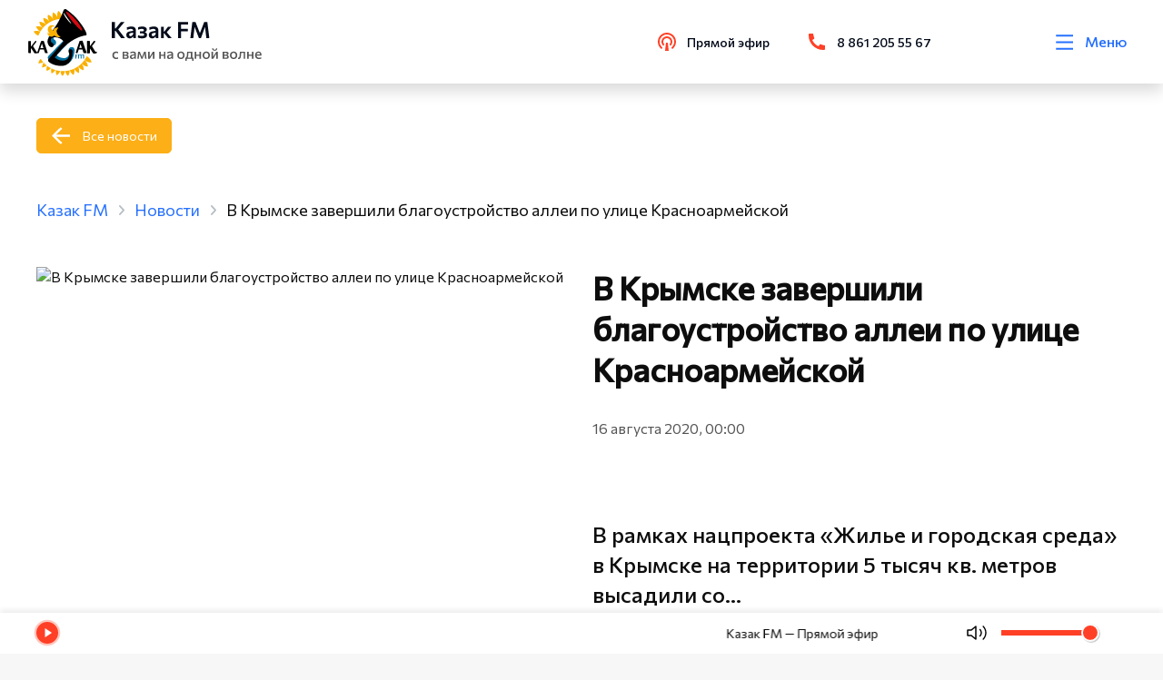

--- FILE ---
content_type: text/html; charset=utf-8
request_url: https://kazak.fm/news/v-krymske-zavershili-blagoustroystvo-allei-po-ulitse-krasnoarmeyskoy
body_size: 55297
content:
<!doctype html>
<html data-n-head-ssr lang="ru" data-n-head="%7B%22lang%22:%7B%22ssr%22:%22ru%22%7D%7D">
<head >
  <link rel="stylesheet" href="https://api.kazak.fm/local/templates/kazak/styles.css">
	<!-- Yandex.Metrika counter -->
	<script type="text/javascript">!function(e,t,c,n,r,a,s){e.ym=e.ym||function(){(e.ym.a=e.ym.a||[]).push(arguments)},e.ym.l=1*new Date;for(var m=0;m<document.scripts.length;m++)if(document.scripts[m].src===n)return;a=t.createElement(c),s=t.getElementsByTagName(c)[0],a.async=1,a.src=n,s.parentNode.insertBefore(a,s)}(window,document,"script","https://mc.yandex.ru/metrika/tag.js"),ym(51387019,"init",{clickmap:!0,trackLinks:!0,accurateTrackBounce:!0,webvisor:!0,trackHash:!0})</script>
	<noscript><div><img src="https://mc.yandex.ru/watch/51387019" style="position:absolute;left:-9999px" alt=""></div></noscript>
	<!-- /Yandex.Metrika counter -->
  <script src="https://vk.com/js/api/videoplayer.js"></script>
	<script src="/js/add.js"></script>
  <meta data-n-head="ssr" charset="utf-8"><meta data-n-head="ssr" name="viewport" content="width=device-width, initial-scale=1"><meta data-n-head="ssr" name="format-detection" content="telephone=no"><meta data-n-head="ssr" name="value" content="5621"><meta data-n-head="ssr" data-hid="description" name="description" content="В рамках нацпроекта «Жилье и городская среда» в Крымске на территории 5 тысяч кв. метров высадили сосны, постелили газоны, уложили тротуарную плитку, оборудовали площадку для воркаута, детскую игровую зону, установили скамейки и фигуры из искусственной травы."><meta data-n-head="ssr" data-hid="keywords" name="keywords" content=""><title>В Крымске завершили благоустройство аллеи по улице Красноармейской | Новости | Казак FM</title><link data-n-head="ssr" rel="icon" type="image/x-icon" href="/favicon.ico"><link data-n-head="ssr" rel="stylesheet" href="https://fonts.googleapis.com/css2?family=Commissioner&amp;display=swap"><link data-n-head="ssr" rel="stylesheet" href="https://fonts.googleapis.com/css2?family=Commissioner:wght@400;500&amp;display=swap"><link data-n-head="ssr" rel="stylesheet" type="text/css" href="https://unpkg.com/vue-multiselect@2.1.6/dist/vue-multiselect.min.css"><link data-n-head="ssr" rel="stylesheet" type="text/css" href="https://cdnjs.cloudflare.com/ajax/libs/bootstrap/5.2.3/css/bootstrap.min.css"><link data-n-head="ssr" rel="stylesheet" type="text/css" href="https://cdnjs.cloudflare.com/ajax/libs/font-awesome/6.4.0/css/all.min.css"><link data-n-head="ssr" rel="stylesheet" type="text/css" href="https://cdnjs.cloudflare.com/ajax/libs/noUiSlider/15.7.0/nouislider.min.css"><script data-n-head="ssr" src="https://unpkg.com/vue-multiselect@2.1.6" defer></script><link rel="preload" href="/_nuxt/841d233.js" as="script"><link rel="preload" href="/_nuxt/271d927.js" as="script"><link rel="preload" href="/_nuxt/4ccb904.js" as="script"><link rel="preload" href="/_nuxt/883473a.js" as="script"><link rel="preload" href="/_nuxt/1169760.js" as="script"><link rel="preload" href="/_nuxt/04295f6.js" as="script"><style data-vue-ssr-id="1ab9ae0a:0 41278621:0 5b86ea9e:0 fd5479ae:0 4dda711b:0 38ddb7f3:0 a88d97d2:0 39032fb0:0 0014b798:0 4be28c5b:0 07c92757:0 0cc48b24:0 025ba491:0 2fe438f5:0 6680bf3d:0 518c1769:0 41ef89a6:0 3fc81c2d:0 eca3add8:0">body{background:#f7f7f7;color:#0d0d0d;font-family:Commissioner,sans-serif!important;font-size:16px;font-weight:400;line-height:1.4;min-height:100vh;overflow-x:hidden;text-rendering:optimizeLegibility;word-break:normal;word-wrap:normal}body::-webkit-scrollbar{background-color:hsla(0,0%,77%,.75);height:4px;width:4px}body::-webkit-scrollbar-thumb{background-color:#fcaf17;border-radius:9em}body.overflow{overflow:hidden}a{background-color:rgba(0,0,0,0);border:0;color:#2670ff;outline:none;-webkit-text-decoration:none;text-decoration:none}h1,h2,h3,h4,h5,h6,ul{margin:0;padding:0}h2{font-size:calc(1.325rem + .9vw)}@media screen and (min-width:1200px){h2{font-size:2rem}}input,svg,textarea{outline:none}textarea{overflow:auto!important;resize:none!important}.container-fluid{max-width:1690px}@media screen and (max-width:1920px){.container-fluid{padding:0 40px}}@media screen and (max-width:1200px){.container-fluid{padding:0 20px}}.section{margin:100px 0}@media screen and (max-width:980px){.section{margin:60px 0}}@media screen and (max-width:480px){.section{margin:50px 0}}.section__title{font-size:70px;font-weight:600;line-height:1.4;margin-bottom:50px;margin-left:-5px}@media screen and (max-width:1920px){.section__title{font-size:50px;margin-left:0}}@media screen and (max-width:1440px){.section__title{font-size:35px}}@media screen and (max-width:480px){.section__title{font-size:28px}}.section-left{display:-webkit-box;display:-webkit-flex;display:-ms-flexbox;display:flex;-webkit-box-orient:vertical;-webkit-box-direction:normal;-webkit-flex-direction:column;-ms-flex-direction:column;flex-direction:column;height:100%}.section-left__btn{margin-top:30px}@media screen and (max-width:1440px){.section-left__btn{display:none}}.section__artefact{height:auto;margin:auto 0;width:100%}@media screen and (max-width:1440px){.section__artefact{display:none}}.section__article{margin-bottom:40px}.section-mobile__btn{display:none;margin-top:20px}@media screen and (max-width:1200px){.section-mobile__btn{display:block}}.grapf__item{margin-bottom:60px}.grapf__title{display:block;font-size:24px;font-weight:600;line-height:130%;margin-bottom:46px}.grapf__body{display:-webkit-box;display:-webkit-flex;display:-ms-flexbox;display:flex;width:100%}@media screen and (max-width:768px){.grapf__body{-webkit-box-orient:vertical;-webkit-box-direction:normal;-webkit-flex-direction:column;-ms-flex-direction:column;flex-direction:column;margin-bottom:-75px}}.grapf__body_item{background:#ff4026;height:3px;position:relative}@media screen and (max-width:768px){.grapf__body_item{margin-bottom:75px}}.grapf__body_item:nth-child(2n),.grapf__body_item:nth-child(2n) .grapf__body_item:nth-child(odd){background:#2670ff}.grapf__body_item:nth-child(2n) .grapf__body_item:nth-child(2n){background:#ff4026}.grapf__body_title{color:#555;font-size:16px;font-weight:500;left:0;position:absolute;right:0;text-align:center;top:-25px;white-space:nowrap}@media screen and (max-width:768px){.grapf__body_title{text-align:left}}.grapf__body_count{color:#0d0d0d;font-size:16px;font-weight:500;left:0;position:absolute;right:0;text-align:center;top:7px}@media screen and (max-width:768px){.grapf__body_count{text-align:left}}.contacts__map{overflow:hidden;position:relative}.contacts__map_info{background:#fff;border-radius:0 86px 0 0;left:20px;padding:29px 40px 34px;position:absolute;top:20px}@media screen and (max-width:768px){.contacts__map_info{border-radius:0;padding:30px 0;position:static;width:100%}}.contacts__map_info span{color:#040b1a;font-size:34px;font-weight:600;line-height:130%}.contacts__map_info p{color:#555;font-size:20px;line-height:140%;margin-top:15px}@media screen and (max-width:768px){.contacts__map_info p{font-size:16px}}.slick-arrow{background:#ff4026!important;border-radius:100%!important;display:-webkit-box!important;display:-webkit-flex!important;display:-ms-flexbox!important;display:flex!important;font-size:0!important;height:60px!important;padding:0!important;position:absolute!important;top:50%!important;-webkit-transform:translateY(-50%)!important;-ms-transform:translateY(-50%)!important;-o-transform:translateY(-50%)!important;transform:translateY(-50%)!important;width:60px!important;z-index:10!important;-webkit-box-align:center!important;-webkit-align-items:center!important;-ms-flex-align:center!important;align-items:center!important;-webkit-box-pack:center!important;-webkit-justify-content:center!important;-ms-flex-pack:center!important;border:1px solid #ff4026!important;justify-content:center!important;-webkit-transition:.2s!important;-o-transition:.2s!important;transition:.2s!important}@media screen and (max-width:1920px){.slick-arrow{height:50px!important;width:50px!important}}@media screen and (max-width:1200px){.slick-arrow{height:40px!important;width:40px!important}}.slick-arrow:hover{background:#2670ff!important;border-color:#2670ff!important}.slick-arrow:before{background-repeat:no-repeat;-webkit-background-size:cover;background-size:cover;content:""!important;display:inline-block;height:30px;left:50%;opacity:1!important;position:absolute;top:50%;-webkit-transform:translate(-50%,-50%);-ms-transform:translate(-50%,-50%);-o-transform:translate(-50%,-50%);transform:translate(-50%,-50%);width:18px}@media screen and (max-width:1920px){.slick-arrow:before{height:25px;width:15px}}@media screen and (max-width:1200px){.slick-arrow.slick-prev{left:10px!important}}@media screen and (max-width:700px){.slick-arrow.slick-prev{left:0;right:auto}}.slick-arrow.slick-prev:before{background-image:url(/svg/arrow-left.svg)}@media screen and (max-width:1200px){.slick-arrow.slick-next{right:10px!important}}@media screen and (max-width:700px){.slick-arrow.slick-next{left:auto;right:0}}.slick-arrow.slick-next:before{background-image:url(/svg/arrow-right.svg)}.slick-slide{border:0!important;outline:0!important}.release-slider{position:relative}.release-slider .slick-slide{margin:0!important;padding:0!important}@media screen and (max-width:700px){.release-slider .slick-slide{margin:0}}.release-slider .slick-prev{left:-700px;margin:auto;right:0}@media screen and (max-width:700px){.release-slider .slick-prev{left:0;right:auto}}.release-slider .slick-next{left:0;margin:auto;right:-700px}@media screen and (max-width:700px){.release-slider .slick-next{left:auto;right:0}}.release__slide:hover{cursor:pointer}.actions .slick-slide{padding:10px 0 0;position:relative}.events .actions-list__image{position:relative}.events .actions-list__image img,.events .actions-list__image>div{border-radius:159px 0 0!important}.events .actions-list__image:after{background:url(/svg/guest-art.svg) no-repeat;-webkit-background-size:contain;background-size:contain;bottom:0;content:"";height:124px;position:absolute;right:0;width:124px}.events .actions-list__content img{display:none}.progressbar.noactive .noUi-connects .noUi-connect{-webkit-filter:grayscale(1);filter:grayscale(1);opacity:.5}.noUi-pips-horizontal,.noUi-value{display:none}.noUi-connects{background:#cfcfcf;border-radius:0!important;cursor:pointer;height:6px!important}.noUi-connect{background:#ff4026!important}.noUi-handle{background:#ff4026;border:0;border-radius:100%;display:none;height:9px;right:-5px;top:-4.5px;width:9px}.multiselect__tags{display:-webkit-box;display:-webkit-flex;display:-ms-flexbox;display:flex;-webkit-box-align:center;-webkit-align-items:center;-ms-flex-align:center;align-items:center;border-color:#fcaf17;padding:0 45px 0 20px}.multiselect__input,.multiselect__single{margin-bottom:0}.multiselect__placeholder{color:#000;margin-bottom:0}.multiselect__option--highlight,.multiselect__option--selected.multiselect__option--highlight{background:#fcaf17}.vs-pagination>li.vs-pagination--active a{background-color:#fcaf17!important;color:#fff!important}.vs-pagination>li>a:hover{background-color:rgba(252,175,23,.7)!important;color:#fff!important}.country-selector__input,.input-tel__input{background-color:#f7f7f7!important;height:45px!important;min-height:45px!important}.mx-datepicker{height:42px;width:55%!important}.mx-datepicker:hover{cursor:pointer}.mx-input-wrapper,.mx-input-wrapper input{height:100%}.mx-icon-calendar{padding:4px 2px}.mx-table-date .today{color:#fcaf17!important}.mx-calendar{width:278px}.mx-calendar-content .cell.active,.mx-calendar-content .cell:hover{background:#fcaf17!important;color:#fff!important}.guests .slick-list.draggable,.guests .slick-track{height:100%}img{display:block}.actions-list__image img,.card-broadcast__img img,.card-news img,.card-podcast__thumb img,.card-transfer img,.guests-slider__item img,.release__slide img{background-color:#ebebeb;font-size:0}@media screen and (max-width:1920px){.guests-slider .slick-arrow.slick-next{right:-20px!important}.guests-slider .slick-arrow.slick-prev{left:-20px!important}}.shape{-webkit-box-flex:0;-webkit-flex:0 0 100%;-ms-flex:0 0 100%;flex:0 0 100%;margin-top:60px}@media screen and (max-width:768px){.shape{margin-top:30px}}.shape-title{font-size:16px;line-height:140%;opacity:.7}.shape i{color:#0d0d0d;font-size:24px;opacity:.7}.shape i:hover{color:#2670ff;opacity:1}.shape-list{display:-webkit-box;display:-webkit-flex;display:-ms-flexbox;display:flex;width:200px;-webkit-box-pack:justify;-webkit-justify-content:space-between;-ms-flex-pack:justify;justify-content:space-between}.action__list{display:-webkit-box!important;display:-webkit-flex!important;display:-ms-flexbox!important;display:flex!important;-webkit-flex-wrap:wrap;-ms-flex-wrap:wrap;flex-wrap:wrap;margin:0 -18px}@media screen and (max-width:1920px){.action__list{margin:0 -15px}}.action__slider .slick-track{display:-webkit-box!important;display:-webkit-flex!important;display:-ms-flexbox!important;display:flex!important}.action__slider .slick-slide{height:inherit!important;margin:0 18px 12px;padding:10px 0 0;position:relative}@media screen and (max-width:1920px){.action__slider .slick-slide{margin:0 15px 12px}.action__slider .slick-arrow.slick-prev{left:-15px!important}.action__slider .slick-arrow.slick-next{right:-15px!important}}.releases .card-news__content{height:auto!important}.releases .card-transfer__content{height:260px!important}.tags{display:-webkit-box;display:-webkit-flex;display:-ms-flexbox;display:flex;-webkit-flex-wrap:wrap;-ms-flex-wrap:wrap;flex-wrap:wrap;margin-bottom:60px}@media screen and (max-width:768px){.tags{margin-bottom:0}}.tags a{color:#2670ff;margin-bottom:10px;margin-right:30px;opacity:.7}.tags a:last-of-type{margin-right:0}.live__slider .slick-arrow.slick-next{bottom:0!important;top:auto!important}.live__slider .slick-arrow.slick-next,.live__slider .slick-arrow.slick-prev{left:20px!important;-webkit-transform:rotate(90deg)!important;-ms-transform:rotate(90deg)!important;-o-transform:rotate(90deg)!important;transform:rotate(90deg)!important}.live__slider .slick-arrow.slick-prev{top:0!important}.live__slider .slick-list{overflow-y:scroll}.card-guests__text p{display:none}.card-guests__text p:first-child{display:block}@media screen and (max-width:720px){.guests .section.guests__releases .container-fluid{padding-left:calc(var(--bs-gutter-x)*.5)!important;padding-right:calc(var(--bs-gutter-x)*.5)!important}}.range-slider{padding:0!important}.range-slider-rail{cursor:pointer}.range-slider-rail:hover{background:#cfcfcf!important}.range-slider-fill,.range-slider-rail{border-radius:0!important;height:6px!important}.range-slider-fill{background-color:#ff4026!important}.range-slider-knob:hover{-webkit-box-shadow:0 0 0 3px rgba(255,64,38,.2)!important;box-shadow:0 0 0 3px rgba(255,64,38,.2)!important}.range-slider-knob:before{background:#ff4026;border-radius:50%;content:"";height:90%;left:50%;margin-right:-50%;position:absolute;top:50%;-webkit-transform:translate(-50%,-50%);-ms-transform:translate(-50%,-50%);-o-transform:translate(-50%,-50%);transform:translate(-50%,-50%);width:90%}.range-slider-inner{display:block!important}.memory .news-content__img:before{content:normal!important}.video__overlay{background:#3a3f44;height:100%;left:0;opacity:.7!important;position:fixed;top:0;width:100%;z-index:2999}.card-news__text br{display:none!important}.btn{background:#ff4026;border:1px solid #ff4026;color:#fff;display:-webkit-inline-box;display:-webkit-inline-flex;display:-ms-inline-flexbox;display:inline-flex;padding:10px 16px;-webkit-box-align:center;-webkit-align-items:center;-ms-flex-align:center;align-items:center;border-radius:5px;font-size:16px;position:relative;-webkit-transition:.2s;-o-transition:.2s;transition:.2s;z-index:5}.btn:hover{background:#2670ff;border-color:#2670ff;color:#fff}.btn:active{background:#2670ff!important;border-color:#2670ff!important;color:#fff!important}@media screen and (max-width:1920px){.btn{font-size:14px}}@media screen and (max-width:1440px){.btn{font-size:14px;padding:8px 15px}}.btn svg{height:28px;margin-right:10px;width:28px}@media screen and (max-width:1440px){.btn svg{height:24px;width:24px}}.btn svg use{-webkit-transition:.2s;-o-transition:.2s;transition:.2s;fill:#fff}.btn__live{background:0 0;border:none;color:#040b1a;font-weight:500;padding:0}.btn__back{background:#fcaf17!important;border-color:#fcaf17!important;padding-left:50px;position:relative}@media screen and (max-width:480px){.btn__back{margin:40px 0 0;padding-left:52px;width:auto}}.btn__back:hover{background:#ff4026!important;border-color:#ff4026!important}.btn__back:active{color:#fff!important}.btn__back:before{background-image:url(/svg/back.svg);background-position:50%;background-repeat:no-repeat;-webkit-background-size:contain;background-size:contain;content:"";display:block;left:16px;min-height:100%;position:absolute;top:0;width:20px}.btn__outline{background:0 0;color:#ff4026}.btn__outline:hover{background:#ff4026;border-color:#ff4026;color:#fff}.btn__outline:active{background:#ff4026!important;border-color:#ff4026!important;color:#fff!important}.btn__play{background:0 0;border:0;color:#ff4026;display:-webkit-box;display:-webkit-flex;display:-ms-flexbox;display:flex;font-size:20px;font-weight:400;line-height:150%;padding:0 8px 0 0;position:relative;-webkit-box-align:center;-webkit-align-items:center;-ms-flex-align:center;align-items:center;-webkit-transition:.2s;-o-transition:.2s;transition:.2s}.btn__play.pause:before{background:url(/svg/pause.svg) 50% no-repeat}.btn__play:before{background:url(/svg/play.svg) 50% no-repeat;content:"";display:block;height:28px;margin-right:10px;width:9px}.btn__play:hover{cursor:pointer;opacity:.7}.btn__blue{background:#2670ff;border-color:#2670ff;color:#fff}@media screen and (max-width:1920px){.btn__wave{margin-left:40px}}.btn__wave:before{background-image:url(/svg/wave.svg);background-repeat:no-repeat;-webkit-background-size:cover;background-size:cover;content:"";height:100%;position:absolute;right:100%;top:0;width:48px}@media screen and (max-width:1920px){.btn__wave:before{width:40px}}.btn__wave:hover{background-color:#ff4026!important;border-color:#ff4026!important;color:#fff!important;opacity:.8!important}.default.contacts{background:-webkit-linear-gradient(top,#fff 750px,#f7f7f7 0)!important;background:-o-linear-gradient(top,#fff 750px,#f7f7f7 750px)!important;background:linear-gradient(180deg,#fff 750px,#f7f7f7 0)!important}@media screen and (max-width:666px){.default.contacts{background:-webkit-linear-gradient(top,#fff 650px,#f7f7f7 0)!important;background:-o-linear-gradient(top,#fff 650px,#f7f7f7 650px)!important;background:linear-gradient(180deg,#fff 650px,#f7f7f7 0)!important}}.news{position:relative}.news-content.release .news-content__img{margin-bottom:0}.news-content__img{display:block;margin-bottom:315px;overflow:visible;-webkit-transition:.35s;-o-transition:.35s;transition:.35s}@media screen and (min-width:800px){.news-content__img{position:-webkit-sticky;position:sticky;top:150px}}@media screen and (max-width:768px){.news-content__img:before{background-image:url(/svg/new-art-1.svg);height:102px;right:0;top:0;width:76px}.news-content__img:after,.news-content__img:before{-webkit-background-size:cover;background-size:cover;content:"";display:block;position:absolute}.news-content__img:after{background-image:url(/svg/new-art-2.svg);bottom:0;height:75px;left:0;width:50px}}@media screen and (max-width:992px){.news-content__img{margin-bottom:30px}}@media screen and (max-width:768px){.news-content__img{height:auto;margin-bottom:60px;-o-object-fit:cover;object-fit:cover;width:100%}}.news-content__img.margin{margin-bottom:0}.news-content__img p{color:#0d0d0d;font-size:16px;left:0;line-height:140%;margin-top:20px;opacity:.7;position:absolute;top:100%}@media screen and (max-width:768px){.news-content__img p{display:none}}.news-content__img img{border-radius:250px 0;height:100%;width:100%}@media screen and (max-width:1440px){.news-content__img img{border-radius:150px 0}}@media screen and (max-width:992px){.news-content__img img{border-radius:250px 0}}@media screen and (max-width:768px){.news-content__img img{border-radius:100px 0}}.news-content h1{font-size:50px;font-weight:600;line-height:130%;margin-bottom:32px}@media screen and (max-width:1442px){.news-content h1{font-size:35px}}@media screen and (max-width:992px){.news-content h1{margin-top:51px}}@media screen and (max-width:768px){.news-content h1{margin-bottom:17px;margin-top:20px}}.news-content h2{font-size:50px;font-weight:600;line-height:130%;margin-bottom:32px}@media screen and (max-width:1440px){.news-content h2{font-size:35px}}@media screen and (max-width:992px){.news-content h2{margin-top:51px}}@media screen and (max-width:768px){.news-content h2{margin-bottom:17px}}.news-content__date{color:#555;font-size:16px;line-height:140%;margin-bottom:23px}@media screen and (max-width:768px){.news-content__date{font-size:14px;margin-bottom:24px}}.news-content__text{font-size:20px;line-height:140%;margin-bottom:67px}@media screen and (max-width:768px){.news-content__text{font-size:16px;margin-bottom:22px}}.news-content__text img{height:auto;width:100%}.news-content__text.title{font-size:24px;font-weight:500;margin:0 0 40px}.news-content__text iframe{border-radius:20px;max-height:480px;width:100%}.news-content__text h2,.news-content__text h3{font-size:24px;margin-top:0}.news-content__text ol,.news-content__text ul{counter-reset:li;list-style:none;margin-bottom:10px;padding:0}.news-content__text ol li,.news-content__text ul li{margin-bottom:5px}.news-content__text ol li p,.news-content__text ul li p{margin-bottom:0}.news-content__text .btn,.news-content__text p{margin-top:1rem}.news-content__quote{font-size:24px;font-weight:500;line-height:140%}.news-content__video{margin-top:80px}@media screen and (max-width:480px){.news-content__video{margin-left:-30px;margin-right:-30px;width:calc(100% + 60px)}}@media screen and (max-width:768px){.news-content__video iframe{width:100%}}.news-content__artefact{border-radius:0!important;height:auto!important;position:absolute;right:0;top:100%;width:auto!important}@media screen and (max-width:1440px){.news-content__artefact{height:200px}}@media screen and (max-width:992px){.news-content__artefact{display:none}}.news__header{display:-webkit-box;display:-webkit-flex;display:-ms-flexbox;display:flex;-webkit-box-pack:justify;-webkit-justify-content:space-between;-ms-flex-pack:justify;justify-content:space-between;-webkit-box-align:center;-webkit-align-items:center;-ms-flex-align:center;align-items:center;margin-bottom:94px}@media screen and (max-width:992px){.news__header{margin-bottom:50px}}@media screen and (max-width:768px){.news__header{-webkit-box-orient:vertical;-webkit-box-direction:normal;-webkit-flex-direction:column;-ms-flex-direction:column;flex-direction:column;-webkit-box-align:start;-webkit-align-items:flex-start;-ms-flex-align:start;align-items:flex-start}}.news__header .section__title{margin-bottom:0}.news-slider{margin:0 -18px}@media screen and (max-width:1920px){.news-slider{margin:0 -15px}}.news-slider .slick-slider{height:inherit!important;margin:0 18px 12px;padding:10px 0 0;position:relative}@media screen and (max-width:1920px){.news-slider .slick-arrow.slick-next{right:-5px!important}.news-slider .slick-arrow.slick-prev{left:-5px!important}}.news-slider__item{height:100%}.news-slider__item .card-transfer{min-height:0!important;min-height:auto!important}.news-slider__item .card-transfer__content{height:370px!important}@media screen and (max-width:480px){.news-slider__item .card-transfer__content{height:355px!important}}.news-slider__item .card-podcast{height:590px!important}@media screen and (max-width:480px){.news-slider__item .card-podcast{height:auto!important}}.news-card .slick-slide,.news-card .slick-track{margin:0!important}.news .slick-track{display:-webkit-box!important;display:-webkit-flex!important;display:-ms-flexbox!important;display:flex!important;margin-bottom:5px}.news .slick-slide{margin:0 18px 12px;padding:10px 0 0;position:relative}@media screen and (max-width:1920px){.news .slick-slide{margin:0 15px 12px}}.news-grid__wrap{display:grid;grid-template-columns:repeat(4,1fr);grid-gap:30px;gap:30px}@media screen and (max-width:1440px){.news-grid__wrap{grid-template-columns:repeat(3,1fr)}}@media screen and (max-width:1200px){.news-grid__wrap{grid-template-columns:repeat(2,1fr)}}@media screen and (max-width:768px){.news-grid__wrap{grid-template-columns:100%}}.news__btn{display:-webkit-box;display:-webkit-flex;display:-ms-flexbox;display:flex;-webkit-box-pack:end;-webkit-justify-content:flex-end;-ms-flex-pack:end;justify-content:flex-end}@media screen and (max-width:768px){.news__btn{-webkit-box-pack:start;-webkit-justify-content:flex-start;-ms-flex-pack:start;justify-content:flex-start}}.popup{padding:30px 10px;-webkit-transition:visibility .8s;-o-transition:visibility .8s;transition:visibility .8s;visibility:hidden;z-index:9999}.popup,.popup:before{height:100%;left:0;position:fixed;top:0;width:100%}.popup:before{background-color:rgba(4,11,26,.702);content:"";opacity:0;-webkit-transition:opacity .8s;-o-transition:opacity .8s;transition:opacity .8s}.popup.active{overflow:auto;visibility:visible}.popup.active:before{opacity:1}.popup.active .popup__body{-webkit-transform:scale(1);-ms-transform:scale(1);-o-transform:scale(1);transform:scale(1);-webkit-transition:.3s .2s;-o-transition:.3s .2s;transition:.3s .2s}.popup__content{min-height:100%;-webkit-box-flex:1;display:-webkit-box;display:-webkit-flex;display:-ms-flexbox;display:flex;-webkit-flex:1 1 auto;-ms-flex:1 1 auto;flex:1 1 auto;width:100%;-webkit-box-pack:center;-webkit-justify-content:center;-ms-flex-pack:center;justify-content:center;-webkit-box-orient:vertical;-webkit-box-direction:normal;-webkit-flex-direction:column;-ms-flex-direction:column;flex-direction:column;-webkit-box-align:center;-webkit-align-items:center;-ms-flex-align:center;align-items:center}.popup__close{cursor:pointer;position:absolute;right:30px;top:30px;z-index:3}.popup__close svg{-webkit-transition:.3s;-o-transition:.3s;transition:.3s;fill:#ff4026;height:25.5px;width:25.5px}.popup__close:hover svg{-webkit-transform:rotate(180deg);-ms-transform:rotate(180deg);-o-transform:rotate(180deg);transform:rotate(180deg)}.popup__overlay{height:100%;left:0;position:absolute;top:0;width:100%}.form__error{color:#ff4026;font-size:14px;margin-top:12px}.m-0{margin:0!important}.mt-0,.my-0{margin-top:0!important}.mr-0,.mx-0{margin-right:0!important}.mb-0,.my-0{margin-bottom:0!important}.ml-0,.mx-0{margin-left:0!important}.m-1{margin:.25rem!important}.mt-1,.my-1{margin-top:.25rem!important}.mr-1,.mx-1{margin-right:.25rem!important}.mb-1,.my-1{margin-bottom:.25rem!important}.ml-1,.mx-1{margin-left:.25rem!important}.m-2{margin:.5rem!important}.mt-2,.my-2{margin-top:.5rem!important}.mr-2,.mx-2{margin-right:.5rem!important}.mb-2,.my-2{margin-bottom:.5rem!important}.ml-2,.mx-2{margin-left:.5rem!important}.m-3{margin:1rem!important}.mt-3,.my-3{margin-top:1rem!important}.mr-3,.mx-3{margin-right:1rem!important}.mb-3,.my-3{margin-bottom:1rem!important}.ml-3,.mx-3{margin-left:1rem!important}.m-4{margin:1.5rem!important}.mt-4,.my-4{margin-top:1.5rem!important}.mr-4,.mx-4{margin-right:1.5rem!important}.mb-4,.my-4{margin-bottom:1.5rem!important}.ml-4,.mx-4{margin-left:1.5rem!important}.m-5{margin:3rem!important}.mt-5,.my-5{margin-top:3rem!important}.mr-5,.mx-5{margin-right:3rem!important}.mb-5,.my-5{margin-bottom:3rem!important}.ml-5,.mx-5{margin-left:3rem!important}.p-0{padding:0!important}.pt-0,.py-0{padding-top:0!important}.pr-0,.px-0{padding-right:0!important}.pb-0,.py-0{padding-bottom:0!important}.pl-0,.px-0{padding-left:0!important}.p-1{padding:.25rem!important}.pt-1,.py-1{padding-top:.25rem!important}.pr-1,.px-1{padding-right:.25rem!important}.pb-1,.py-1{padding-bottom:.25rem!important}.pl-1,.px-1{padding-left:.25rem!important}.p-2{padding:.5rem!important}.pt-2,.py-2{padding-top:.5rem!important}.pr-2,.px-2{padding-right:.5rem!important}.pb-2,.py-2{padding-bottom:.5rem!important}.pl-2,.px-2{padding-left:.5rem!important}.p-3{padding:1rem!important}.pt-3,.py-3{padding-top:1rem!important}.pr-3,.px-3{padding-right:1rem!important}.pb-3,.py-3{padding-bottom:1rem!important}.pl-3,.px-3{padding-left:1rem!important}.p-4{padding:1.5rem!important}.pt-4,.py-4{padding-top:1.5rem!important}.pr-4,.px-4{padding-right:1.5rem!important}.pb-4,.py-4{padding-bottom:1.5rem!important}.pl-4,.px-4{padding-left:1.5rem!important}.p-5{padding:3rem!important}.pt-5,.py-5{padding-top:3rem!important}.pr-5,.px-5{padding-right:3rem!important}.pb-5,.py-5{padding-bottom:3rem!important}.pl-5,.px-5{padding-left:3rem!important}.m-n1{margin:-.25rem!important}.mt-n1,.my-n1{margin-top:-.25rem!important}.mr-n1,.mx-n1{margin-right:-.25rem!important}.mb-n1,.my-n1{margin-bottom:-.25rem!important}.ml-n1,.mx-n1{margin-left:-.25rem!important}.m-n2{margin:-.5rem!important}.mt-n2,.my-n2{margin-top:-.5rem!important}.mr-n2,.mx-n2{margin-right:-.5rem!important}.mb-n2,.my-n2{margin-bottom:-.5rem!important}.ml-n2,.mx-n2{margin-left:-.5rem!important}.m-n3{margin:-1rem!important}.mt-n3,.my-n3{margin-top:-1rem!important}.mr-n3,.mx-n3{margin-right:-1rem!important}.mb-n3,.my-n3{margin-bottom:-1rem!important}.ml-n3,.mx-n3{margin-left:-1rem!important}.m-n4{margin:-1.5rem!important}.mt-n4,.my-n4{margin-top:-1.5rem!important}.mr-n4,.mx-n4{margin-right:-1.5rem!important}.mb-n4,.my-n4{margin-bottom:-1.5rem!important}.ml-n4,.mx-n4{margin-left:-1.5rem!important}.m-n5{margin:-3rem!important}.mt-n5,.my-n5{margin-top:-3rem!important}.mr-n5,.mx-n5{margin-right:-3rem!important}.mb-n5,.my-n5{margin-bottom:-3rem!important}.ml-n5,.mx-n5{margin-left:-3rem!important}.m-auto{margin:auto!important}.mt-auto,.my-auto{margin-top:auto!important}.mr-auto,.mx-auto{margin-right:auto!important}.mb-auto,.my-auto{margin-bottom:auto!important}.ml-auto,.mx-auto{margin-left:auto!important}@media(min-width:576px){.m-sm-0{margin:0!important}.mt-sm-0,.my-sm-0{margin-top:0!important}.mr-sm-0,.mx-sm-0{margin-right:0!important}.mb-sm-0,.my-sm-0{margin-bottom:0!important}.ml-sm-0,.mx-sm-0{margin-left:0!important}.m-sm-1{margin:.25rem!important}.mt-sm-1,.my-sm-1{margin-top:.25rem!important}.mr-sm-1,.mx-sm-1{margin-right:.25rem!important}.mb-sm-1,.my-sm-1{margin-bottom:.25rem!important}.ml-sm-1,.mx-sm-1{margin-left:.25rem!important}.m-sm-2{margin:.5rem!important}.mt-sm-2,.my-sm-2{margin-top:.5rem!important}.mr-sm-2,.mx-sm-2{margin-right:.5rem!important}.mb-sm-2,.my-sm-2{margin-bottom:.5rem!important}.ml-sm-2,.mx-sm-2{margin-left:.5rem!important}.m-sm-3{margin:1rem!important}.mt-sm-3,.my-sm-3{margin-top:1rem!important}.mr-sm-3,.mx-sm-3{margin-right:1rem!important}.mb-sm-3,.my-sm-3{margin-bottom:1rem!important}.ml-sm-3,.mx-sm-3{margin-left:1rem!important}.m-sm-4{margin:1.5rem!important}.mt-sm-4,.my-sm-4{margin-top:1.5rem!important}.mr-sm-4,.mx-sm-4{margin-right:1.5rem!important}.mb-sm-4,.my-sm-4{margin-bottom:1.5rem!important}.ml-sm-4,.mx-sm-4{margin-left:1.5rem!important}.m-sm-5{margin:3rem!important}.mt-sm-5,.my-sm-5{margin-top:3rem!important}.mr-sm-5,.mx-sm-5{margin-right:3rem!important}.mb-sm-5,.my-sm-5{margin-bottom:3rem!important}.ml-sm-5,.mx-sm-5{margin-left:3rem!important}.p-sm-0{padding:0!important}.pt-sm-0,.py-sm-0{padding-top:0!important}.pr-sm-0,.px-sm-0{padding-right:0!important}.pb-sm-0,.py-sm-0{padding-bottom:0!important}.pl-sm-0,.px-sm-0{padding-left:0!important}.p-sm-1{padding:.25rem!important}.pt-sm-1,.py-sm-1{padding-top:.25rem!important}.pr-sm-1,.px-sm-1{padding-right:.25rem!important}.pb-sm-1,.py-sm-1{padding-bottom:.25rem!important}.pl-sm-1,.px-sm-1{padding-left:.25rem!important}.p-sm-2{padding:.5rem!important}.pt-sm-2,.py-sm-2{padding-top:.5rem!important}.pr-sm-2,.px-sm-2{padding-right:.5rem!important}.pb-sm-2,.py-sm-2{padding-bottom:.5rem!important}.pl-sm-2,.px-sm-2{padding-left:.5rem!important}.p-sm-3{padding:1rem!important}.pt-sm-3,.py-sm-3{padding-top:1rem!important}.pr-sm-3,.px-sm-3{padding-right:1rem!important}.pb-sm-3,.py-sm-3{padding-bottom:1rem!important}.pl-sm-3,.px-sm-3{padding-left:1rem!important}.p-sm-4{padding:1.5rem!important}.pt-sm-4,.py-sm-4{padding-top:1.5rem!important}.pr-sm-4,.px-sm-4{padding-right:1.5rem!important}.pb-sm-4,.py-sm-4{padding-bottom:1.5rem!important}.pl-sm-4,.px-sm-4{padding-left:1.5rem!important}.p-sm-5{padding:3rem!important}.pt-sm-5,.py-sm-5{padding-top:3rem!important}.pr-sm-5,.px-sm-5{padding-right:3rem!important}.pb-sm-5,.py-sm-5{padding-bottom:3rem!important}.pl-sm-5,.px-sm-5{padding-left:3rem!important}.m-sm-n1{margin:-.25rem!important}.mt-sm-n1,.my-sm-n1{margin-top:-.25rem!important}.mr-sm-n1,.mx-sm-n1{margin-right:-.25rem!important}.mb-sm-n1,.my-sm-n1{margin-bottom:-.25rem!important}.ml-sm-n1,.mx-sm-n1{margin-left:-.25rem!important}.m-sm-n2{margin:-.5rem!important}.mt-sm-n2,.my-sm-n2{margin-top:-.5rem!important}.mr-sm-n2,.mx-sm-n2{margin-right:-.5rem!important}.mb-sm-n2,.my-sm-n2{margin-bottom:-.5rem!important}.ml-sm-n2,.mx-sm-n2{margin-left:-.5rem!important}.m-sm-n3{margin:-1rem!important}.mt-sm-n3,.my-sm-n3{margin-top:-1rem!important}.mr-sm-n3,.mx-sm-n3{margin-right:-1rem!important}.mb-sm-n3,.my-sm-n3{margin-bottom:-1rem!important}.ml-sm-n3,.mx-sm-n3{margin-left:-1rem!important}.m-sm-n4{margin:-1.5rem!important}.mt-sm-n4,.my-sm-n4{margin-top:-1.5rem!important}.mr-sm-n4,.mx-sm-n4{margin-right:-1.5rem!important}.mb-sm-n4,.my-sm-n4{margin-bottom:-1.5rem!important}.ml-sm-n4,.mx-sm-n4{margin-left:-1.5rem!important}.m-sm-n5{margin:-3rem!important}.mt-sm-n5,.my-sm-n5{margin-top:-3rem!important}.mr-sm-n5,.mx-sm-n5{margin-right:-3rem!important}.mb-sm-n5,.my-sm-n5{margin-bottom:-3rem!important}.ml-sm-n5,.mx-sm-n5{margin-left:-3rem!important}.m-sm-auto{margin:auto!important}.mt-sm-auto,.my-sm-auto{margin-top:auto!important}.mr-sm-auto,.mx-sm-auto{margin-right:auto!important}.mb-sm-auto,.my-sm-auto{margin-bottom:auto!important}.ml-sm-auto,.mx-sm-auto{margin-left:auto!important}}@media(min-width:768px){.m-md-0{margin:0!important}.mt-md-0,.my-md-0{margin-top:0!important}.mr-md-0,.mx-md-0{margin-right:0!important}.mb-md-0,.my-md-0{margin-bottom:0!important}.ml-md-0,.mx-md-0{margin-left:0!important}.m-md-1{margin:.25rem!important}.mt-md-1,.my-md-1{margin-top:.25rem!important}.mr-md-1,.mx-md-1{margin-right:.25rem!important}.mb-md-1,.my-md-1{margin-bottom:.25rem!important}.ml-md-1,.mx-md-1{margin-left:.25rem!important}.m-md-2{margin:.5rem!important}.mt-md-2,.my-md-2{margin-top:.5rem!important}.mr-md-2,.mx-md-2{margin-right:.5rem!important}.mb-md-2,.my-md-2{margin-bottom:.5rem!important}.ml-md-2,.mx-md-2{margin-left:.5rem!important}.m-md-3{margin:1rem!important}.mt-md-3,.my-md-3{margin-top:1rem!important}.mr-md-3,.mx-md-3{margin-right:1rem!important}.mb-md-3,.my-md-3{margin-bottom:1rem!important}.ml-md-3,.mx-md-3{margin-left:1rem!important}.m-md-4{margin:1.5rem!important}.mt-md-4,.my-md-4{margin-top:1.5rem!important}.mr-md-4,.mx-md-4{margin-right:1.5rem!important}.mb-md-4,.my-md-4{margin-bottom:1.5rem!important}.ml-md-4,.mx-md-4{margin-left:1.5rem!important}.m-md-5{margin:3rem!important}.mt-md-5,.my-md-5{margin-top:3rem!important}.mr-md-5,.mx-md-5{margin-right:3rem!important}.mb-md-5,.my-md-5{margin-bottom:3rem!important}.ml-md-5,.mx-md-5{margin-left:3rem!important}.p-md-0{padding:0!important}.pt-md-0,.py-md-0{padding-top:0!important}.pr-md-0,.px-md-0{padding-right:0!important}.pb-md-0,.py-md-0{padding-bottom:0!important}.pl-md-0,.px-md-0{padding-left:0!important}.p-md-1{padding:.25rem!important}.pt-md-1,.py-md-1{padding-top:.25rem!important}.pr-md-1,.px-md-1{padding-right:.25rem!important}.pb-md-1,.py-md-1{padding-bottom:.25rem!important}.pl-md-1,.px-md-1{padding-left:.25rem!important}.p-md-2{padding:.5rem!important}.pt-md-2,.py-md-2{padding-top:.5rem!important}.pr-md-2,.px-md-2{padding-right:.5rem!important}.pb-md-2,.py-md-2{padding-bottom:.5rem!important}.pl-md-2,.px-md-2{padding-left:.5rem!important}.p-md-3{padding:1rem!important}.pt-md-3,.py-md-3{padding-top:1rem!important}.pr-md-3,.px-md-3{padding-right:1rem!important}.pb-md-3,.py-md-3{padding-bottom:1rem!important}.pl-md-3,.px-md-3{padding-left:1rem!important}.p-md-4{padding:1.5rem!important}.pt-md-4,.py-md-4{padding-top:1.5rem!important}.pr-md-4,.px-md-4{padding-right:1.5rem!important}.pb-md-4,.py-md-4{padding-bottom:1.5rem!important}.pl-md-4,.px-md-4{padding-left:1.5rem!important}.p-md-5{padding:3rem!important}.pt-md-5,.py-md-5{padding-top:3rem!important}.pr-md-5,.px-md-5{padding-right:3rem!important}.pb-md-5,.py-md-5{padding-bottom:3rem!important}.pl-md-5,.px-md-5{padding-left:3rem!important}.m-md-n1{margin:-.25rem!important}.mt-md-n1,.my-md-n1{margin-top:-.25rem!important}.mr-md-n1,.mx-md-n1{margin-right:-.25rem!important}.mb-md-n1,.my-md-n1{margin-bottom:-.25rem!important}.ml-md-n1,.mx-md-n1{margin-left:-.25rem!important}.m-md-n2{margin:-.5rem!important}.mt-md-n2,.my-md-n2{margin-top:-.5rem!important}.mr-md-n2,.mx-md-n2{margin-right:-.5rem!important}.mb-md-n2,.my-md-n2{margin-bottom:-.5rem!important}.ml-md-n2,.mx-md-n2{margin-left:-.5rem!important}.m-md-n3{margin:-1rem!important}.mt-md-n3,.my-md-n3{margin-top:-1rem!important}.mr-md-n3,.mx-md-n3{margin-right:-1rem!important}.mb-md-n3,.my-md-n3{margin-bottom:-1rem!important}.ml-md-n3,.mx-md-n3{margin-left:-1rem!important}.m-md-n4{margin:-1.5rem!important}.mt-md-n4,.my-md-n4{margin-top:-1.5rem!important}.mr-md-n4,.mx-md-n4{margin-right:-1.5rem!important}.mb-md-n4,.my-md-n4{margin-bottom:-1.5rem!important}.ml-md-n4,.mx-md-n4{margin-left:-1.5rem!important}.m-md-n5{margin:-3rem!important}.mt-md-n5,.my-md-n5{margin-top:-3rem!important}.mr-md-n5,.mx-md-n5{margin-right:-3rem!important}.mb-md-n5,.my-md-n5{margin-bottom:-3rem!important}.ml-md-n5,.mx-md-n5{margin-left:-3rem!important}.m-md-auto{margin:auto!important}.mt-md-auto,.my-md-auto{margin-top:auto!important}.mr-md-auto,.mx-md-auto{margin-right:auto!important}.mb-md-auto,.my-md-auto{margin-bottom:auto!important}.ml-md-auto,.mx-md-auto{margin-left:auto!important}}@media(min-width:992px){.m-lg-0{margin:0!important}.mt-lg-0,.my-lg-0{margin-top:0!important}.mr-lg-0,.mx-lg-0{margin-right:0!important}.mb-lg-0,.my-lg-0{margin-bottom:0!important}.ml-lg-0,.mx-lg-0{margin-left:0!important}.m-lg-1{margin:.25rem!important}.mt-lg-1,.my-lg-1{margin-top:.25rem!important}.mr-lg-1,.mx-lg-1{margin-right:.25rem!important}.mb-lg-1,.my-lg-1{margin-bottom:.25rem!important}.ml-lg-1,.mx-lg-1{margin-left:.25rem!important}.m-lg-2{margin:.5rem!important}.mt-lg-2,.my-lg-2{margin-top:.5rem!important}.mr-lg-2,.mx-lg-2{margin-right:.5rem!important}.mb-lg-2,.my-lg-2{margin-bottom:.5rem!important}.ml-lg-2,.mx-lg-2{margin-left:.5rem!important}.m-lg-3{margin:1rem!important}.mt-lg-3,.my-lg-3{margin-top:1rem!important}.mr-lg-3,.mx-lg-3{margin-right:1rem!important}.mb-lg-3,.my-lg-3{margin-bottom:1rem!important}.ml-lg-3,.mx-lg-3{margin-left:1rem!important}.m-lg-4{margin:1.5rem!important}.mt-lg-4,.my-lg-4{margin-top:1.5rem!important}.mr-lg-4,.mx-lg-4{margin-right:1.5rem!important}.mb-lg-4,.my-lg-4{margin-bottom:1.5rem!important}.ml-lg-4,.mx-lg-4{margin-left:1.5rem!important}.m-lg-5{margin:3rem!important}.mt-lg-5,.my-lg-5{margin-top:3rem!important}.mr-lg-5,.mx-lg-5{margin-right:3rem!important}.mb-lg-5,.my-lg-5{margin-bottom:3rem!important}.ml-lg-5,.mx-lg-5{margin-left:3rem!important}.p-lg-0{padding:0!important}.pt-lg-0,.py-lg-0{padding-top:0!important}.pr-lg-0,.px-lg-0{padding-right:0!important}.pb-lg-0,.py-lg-0{padding-bottom:0!important}.pl-lg-0,.px-lg-0{padding-left:0!important}.p-lg-1{padding:.25rem!important}.pt-lg-1,.py-lg-1{padding-top:.25rem!important}.pr-lg-1,.px-lg-1{padding-right:.25rem!important}.pb-lg-1,.py-lg-1{padding-bottom:.25rem!important}.pl-lg-1,.px-lg-1{padding-left:.25rem!important}.p-lg-2{padding:.5rem!important}.pt-lg-2,.py-lg-2{padding-top:.5rem!important}.pr-lg-2,.px-lg-2{padding-right:.5rem!important}.pb-lg-2,.py-lg-2{padding-bottom:.5rem!important}.pl-lg-2,.px-lg-2{padding-left:.5rem!important}.p-lg-3{padding:1rem!important}.pt-lg-3,.py-lg-3{padding-top:1rem!important}.pr-lg-3,.px-lg-3{padding-right:1rem!important}.pb-lg-3,.py-lg-3{padding-bottom:1rem!important}.pl-lg-3,.px-lg-3{padding-left:1rem!important}.p-lg-4{padding:1.5rem!important}.pt-lg-4,.py-lg-4{padding-top:1.5rem!important}.pr-lg-4,.px-lg-4{padding-right:1.5rem!important}.pb-lg-4,.py-lg-4{padding-bottom:1.5rem!important}.pl-lg-4,.px-lg-4{padding-left:1.5rem!important}.p-lg-5{padding:3rem!important}.pt-lg-5,.py-lg-5{padding-top:3rem!important}.pr-lg-5,.px-lg-5{padding-right:3rem!important}.pb-lg-5,.py-lg-5{padding-bottom:3rem!important}.pl-lg-5,.px-lg-5{padding-left:3rem!important}.m-lg-n1{margin:-.25rem!important}.mt-lg-n1,.my-lg-n1{margin-top:-.25rem!important}.mr-lg-n1,.mx-lg-n1{margin-right:-.25rem!important}.mb-lg-n1,.my-lg-n1{margin-bottom:-.25rem!important}.ml-lg-n1,.mx-lg-n1{margin-left:-.25rem!important}.m-lg-n2{margin:-.5rem!important}.mt-lg-n2,.my-lg-n2{margin-top:-.5rem!important}.mr-lg-n2,.mx-lg-n2{margin-right:-.5rem!important}.mb-lg-n2,.my-lg-n2{margin-bottom:-.5rem!important}.ml-lg-n2,.mx-lg-n2{margin-left:-.5rem!important}.m-lg-n3{margin:-1rem!important}.mt-lg-n3,.my-lg-n3{margin-top:-1rem!important}.mr-lg-n3,.mx-lg-n3{margin-right:-1rem!important}.mb-lg-n3,.my-lg-n3{margin-bottom:-1rem!important}.ml-lg-n3,.mx-lg-n3{margin-left:-1rem!important}.m-lg-n4{margin:-1.5rem!important}.mt-lg-n4,.my-lg-n4{margin-top:-1.5rem!important}.mr-lg-n4,.mx-lg-n4{margin-right:-1.5rem!important}.mb-lg-n4,.my-lg-n4{margin-bottom:-1.5rem!important}.ml-lg-n4,.mx-lg-n4{margin-left:-1.5rem!important}.m-lg-n5{margin:-3rem!important}.mt-lg-n5,.my-lg-n5{margin-top:-3rem!important}.mr-lg-n5,.mx-lg-n5{margin-right:-3rem!important}.mb-lg-n5,.my-lg-n5{margin-bottom:-3rem!important}.ml-lg-n5,.mx-lg-n5{margin-left:-3rem!important}.m-lg-auto{margin:auto!important}.mt-lg-auto,.my-lg-auto{margin-top:auto!important}.mr-lg-auto,.mx-lg-auto{margin-right:auto!important}.mb-lg-auto,.my-lg-auto{margin-bottom:auto!important}.ml-lg-auto,.mx-lg-auto{margin-left:auto!important}}@media(min-width:1200px){.m-xl-0{margin:0!important}.mt-xl-0,.my-xl-0{margin-top:0!important}.mr-xl-0,.mx-xl-0{margin-right:0!important}.mb-xl-0,.my-xl-0{margin-bottom:0!important}.ml-xl-0,.mx-xl-0{margin-left:0!important}.m-xl-1{margin:.25rem!important}.mt-xl-1,.my-xl-1{margin-top:.25rem!important}.mr-xl-1,.mx-xl-1{margin-right:.25rem!important}.mb-xl-1,.my-xl-1{margin-bottom:.25rem!important}.ml-xl-1,.mx-xl-1{margin-left:.25rem!important}.m-xl-2{margin:.5rem!important}.mt-xl-2,.my-xl-2{margin-top:.5rem!important}.mr-xl-2,.mx-xl-2{margin-right:.5rem!important}.mb-xl-2,.my-xl-2{margin-bottom:.5rem!important}.ml-xl-2,.mx-xl-2{margin-left:.5rem!important}.m-xl-3{margin:1rem!important}.mt-xl-3,.my-xl-3{margin-top:1rem!important}.mr-xl-3,.mx-xl-3{margin-right:1rem!important}.mb-xl-3,.my-xl-3{margin-bottom:1rem!important}.ml-xl-3,.mx-xl-3{margin-left:1rem!important}.m-xl-4{margin:1.5rem!important}.mt-xl-4,.my-xl-4{margin-top:1.5rem!important}.mr-xl-4,.mx-xl-4{margin-right:1.5rem!important}.mb-xl-4,.my-xl-4{margin-bottom:1.5rem!important}.ml-xl-4,.mx-xl-4{margin-left:1.5rem!important}.m-xl-5{margin:3rem!important}.mt-xl-5,.my-xl-5{margin-top:3rem!important}.mr-xl-5,.mx-xl-5{margin-right:3rem!important}.mb-xl-5,.my-xl-5{margin-bottom:3rem!important}.ml-xl-5,.mx-xl-5{margin-left:3rem!important}.p-xl-0{padding:0!important}.pt-xl-0,.py-xl-0{padding-top:0!important}.pr-xl-0,.px-xl-0{padding-right:0!important}.pb-xl-0,.py-xl-0{padding-bottom:0!important}.pl-xl-0,.px-xl-0{padding-left:0!important}.p-xl-1{padding:.25rem!important}.pt-xl-1,.py-xl-1{padding-top:.25rem!important}.pr-xl-1,.px-xl-1{padding-right:.25rem!important}.pb-xl-1,.py-xl-1{padding-bottom:.25rem!important}.pl-xl-1,.px-xl-1{padding-left:.25rem!important}.p-xl-2{padding:.5rem!important}.pt-xl-2,.py-xl-2{padding-top:.5rem!important}.pr-xl-2,.px-xl-2{padding-right:.5rem!important}.pb-xl-2,.py-xl-2{padding-bottom:.5rem!important}.pl-xl-2,.px-xl-2{padding-left:.5rem!important}.p-xl-3{padding:1rem!important}.pt-xl-3,.py-xl-3{padding-top:1rem!important}.pr-xl-3,.px-xl-3{padding-right:1rem!important}.pb-xl-3,.py-xl-3{padding-bottom:1rem!important}.pl-xl-3,.px-xl-3{padding-left:1rem!important}.p-xl-4{padding:1.5rem!important}.pt-xl-4,.py-xl-4{padding-top:1.5rem!important}.pr-xl-4,.px-xl-4{padding-right:1.5rem!important}.pb-xl-4,.py-xl-4{padding-bottom:1.5rem!important}.pl-xl-4,.px-xl-4{padding-left:1.5rem!important}.p-xl-5{padding:3rem!important}.pt-xl-5,.py-xl-5{padding-top:3rem!important}.pr-xl-5,.px-xl-5{padding-right:3rem!important}.pb-xl-5,.py-xl-5{padding-bottom:3rem!important}.pl-xl-5,.px-xl-5{padding-left:3rem!important}.m-xl-n1{margin:-.25rem!important}.mt-xl-n1,.my-xl-n1{margin-top:-.25rem!important}.mr-xl-n1,.mx-xl-n1{margin-right:-.25rem!important}.mb-xl-n1,.my-xl-n1{margin-bottom:-.25rem!important}.ml-xl-n1,.mx-xl-n1{margin-left:-.25rem!important}.m-xl-n2{margin:-.5rem!important}.mt-xl-n2,.my-xl-n2{margin-top:-.5rem!important}.mr-xl-n2,.mx-xl-n2{margin-right:-.5rem!important}.mb-xl-n2,.my-xl-n2{margin-bottom:-.5rem!important}.ml-xl-n2,.mx-xl-n2{margin-left:-.5rem!important}.m-xl-n3{margin:-1rem!important}.mt-xl-n3,.my-xl-n3{margin-top:-1rem!important}.mr-xl-n3,.mx-xl-n3{margin-right:-1rem!important}.mb-xl-n3,.my-xl-n3{margin-bottom:-1rem!important}.ml-xl-n3,.mx-xl-n3{margin-left:-1rem!important}.m-xl-n4{margin:-1.5rem!important}.mt-xl-n4,.my-xl-n4{margin-top:-1.5rem!important}.mr-xl-n4,.mx-xl-n4{margin-right:-1.5rem!important}.mb-xl-n4,.my-xl-n4{margin-bottom:-1.5rem!important}.ml-xl-n4,.mx-xl-n4{margin-left:-1.5rem!important}.m-xl-n5{margin:-3rem!important}.mt-xl-n5,.my-xl-n5{margin-top:-3rem!important}.mr-xl-n5,.mx-xl-n5{margin-right:-3rem!important}.mb-xl-n5,.my-xl-n5{margin-bottom:-3rem!important}.ml-xl-n5,.mx-xl-n5{margin-left:-3rem!important}.m-xl-auto{margin:auto!important}.mt-xl-auto,.my-xl-auto{margin-top:auto!important}.mr-xl-auto,.mx-xl-auto{margin-right:auto!important}.mb-xl-auto,.my-xl-auto{margin-bottom:auto!important}.ml-xl-auto,.mx-xl-auto{margin-left:auto!important}}.search__block,.search__input{border-radius:4px;display:-webkit-box;display:-webkit-flex;display:-ms-flexbox;display:flex}.search__input{-webkit-box-sizing:border-box;box-sizing:border-box;position:relative;width:100%;-webkit-box-align:center;-webkit-align-items:center;-ms-flex-align:center;align-items:center;-webkit-box-pack:center;-webkit-justify-content:center;-ms-flex-pack:center;font-size:16px;justify-content:center;line-height:20px;padding:0 20px 0 8px}.search__input input{-webkit-box-flex:1;background:rgba(0,0,0,0);border:none;color:rgba(40,39,37,.94);-webkit-flex:1 1 0;-ms-flex:1 1 0px;flex:1 1 0;font-family:inherit;font-size:inherit;line-height:inherit;margin:6px 0;padding:4px 6px;position:relative;width:100%;z-index:1}.search__button div{display:-webkit-box;display:-webkit-flex;display:-ms-flexbox;display:flex;-webkit-box-align:center;-webkit-align-items:center;-ms-flex-align:center;align-items:center;height:100%;padding:4px 6px}.search__button svg{height:24px;width:24px}.search__button svg:hover{cursor:pointer}.search__button svg:hover:first-child path{fill:#ff4026}.search__button svg:hover:last-child path{fill:#2670ff}.search__button svg path{fill:rgba(66,62,56,.647)}.search__button span{background-color:rgba(66,62,56,.647);height:20px;margin:0 10px;width:1px}.search__date{border:1px solid #fcaf17;border-radius:4px;padding:0 20px 0 8px;width:100%}.search__date:hover{cursor:pointer}@media screen and (max-width:480px){.home .podcasts__audio .podcasts__item div:first-child{-webkit-box-ordinal-group:2;-webkit-order:1;-ms-flex-order:1;order:1}.home .podcasts__audio .podcasts__item div .podcasts__block{-webkit-box-ordinal-group:3;-webkit-order:2;-ms-flex-order:2;order:2}}.podcasts__content{display:-webkit-box;display:-webkit-flex;display:-ms-flexbox;display:flex;-webkit-box-align:start;-webkit-align-items:flex-start;-ms-flex-align:start;align-items:flex-start}@media screen and (max-width:992px){.podcasts__content{-webkit-box-orient:vertical;-webkit-box-direction:normal;-webkit-flex-direction:column;-ms-flex-direction:column;flex-direction:column}}.podcasts__audio{margin-top:50px}@media screen and (max-width:480px){.podcasts__audio{margin-top:40px}.podcasts__audio .podcasts__item{-webkit-box-orient:vertical;-webkit-box-direction:normal;-webkit-flex-direction:column;-ms-flex-direction:column;flex-direction:column}}.podcasts__audio .podcasts__item .podcasts__block{width:auto}@media screen and (max-width:480px){.podcasts__audio .podcasts__item .podcasts__block{-webkit-box-ordinal-group:3;-webkit-order:2;-ms-flex-order:2;order:2}.podcasts__audio .podcasts__item .podcasts__block .play{margin-right:1rem}}.podcasts__audio .podcasts__item .podcasts__block span:first-child{display:block;margin-left:0;width:auto}@media screen and (max-width:480px){.podcasts__audio .podcasts__item .podcasts__block span:first-child{width:100%}}.podcasts__audio .podcasts__item div{display:-webkit-box;display:-webkit-flex;display:-ms-flexbox;display:flex;width:100%;-webkit-box-pack:justify;-webkit-justify-content:space-between;-ms-flex-pack:justify;justify-content:space-between}@media screen and (max-width:480px){.podcasts__audio .podcasts__item div:last-child{-webkit-box-ordinal-group:2;-webkit-order:1;-ms-flex-order:1;margin-bottom:.5rem;order:1}}.podcasts__audio .podcasts__item div:last-child span:first-child{display:block;width:100%}@media screen and (max-width:480px){.podcasts__audio .podcasts__item div:last-child span:first-child{margin:0}}.podcasts__audio span:first-child{margin-left:20px;margin-right:0;width:auto}.podcasts__audio span:nth-child(2){width:auto;-webkit-box-flex:initial;-webkit-flex:initial;-ms-flex:initial;flex:initial}@media screen and (max-width:480px){.podcasts__audio span:nth-child(2){width:auto}}.podcasts__audio span:nth-child(3){-webkit-box-flex:1;-webkit-flex:1;-ms-flex:1;flex:1}.podcasts .preloader__item{height:20px;width:100%!important}.podcasts .preloader__item:after{border-radius:0}.podcasts .preloader__effect{overflow:hidden!important;position:relative!important;z-index:2}.podcasts .preloader__effect:after{-webkit-animation-direction:normal;-o-animation-direction:normal;animation-direction:normal;-webkit-animation-duration:1.5s;-o-animation-duration:1.5s;animation-duration:1.5s;-webkit-animation-iteration-count:infinite;-o-animation-iteration-count:infinite;animation-iteration-count:infinite;-webkit-animation-name:preloader;-o-animation-name:preloader;animation-name:preloader;-webkit-animation-timing-function:ease-in-out;-o-animation-timing-function:ease-in-out;animation-timing-function:ease-in-out;background-image:-webkit-gradient(linear,left top,right top,from(#ebebeb),color-stop(#f5f5f5),to(#ebebeb));background-image:-webkit-linear-gradient(left,#ebebeb,#f5f5f5,#ebebeb);background-image:-o-linear-gradient(left,#ebebeb,#f5f5f5,#ebebeb);background-image:linear-gradient(90deg,#ebebeb,#f5f5f5,#ebebeb);background-repeat:no-repeat;border-radius:125px 0 0;content:" ";display:block;height:100%;left:0;-o-object-fit:cover;object-fit:cover;-o-object-position:center top;object-position:center top;position:absolute;right:0;top:0;-webkit-transform:translateX(-100%);-ms-transform:translateX(-100%);-o-transform:translateX(-100%);transform:translateX(-100%)}.podcasts .preloader__video{background-color:#ebebeb}@-webkit-keyframes preloader{to{-webkit-transform:translateX(100%);transform:translateX(100%)}}@-o-keyframes preloader{to{-o-transform:translateX(100%);transform:translateX(100%)}}@keyframes preloader{to{-webkit-transform:translateX(100%);-o-transform:translateX(100%);transform:translateX(100%)}}.podcasts__item{border-bottom:1px solid #cfcfcf;cursor:pointer;display:-webkit-box;display:-webkit-flex;display:-ms-flexbox;display:flex;opacity:1;padding:12px 20px 14px}.podcasts__item:last-child{border-bottom:0}@media screen and (max-width:480px){.podcasts__item{padding:12px 0 14px}}.podcasts__item.active,.podcasts__item:hover{background:#f7f7f7}@media screen and (min-width:480px){.podcasts__item:hover span{color:#ff4026!important}}@media screen and (max-width:480px){.podcasts__item span{font-size:14px}}.podcasts__item span:first-child{margin-right:20px;width:120px}@media screen and (max-width:566px){.podcasts__item span:first-child{display:none}}.podcasts__item span:nth-child(2){-webkit-box-flex:1;-webkit-flex:1;-ms-flex:1;flex:1}.podcasts__title{margin-right:30px;width:318px}@media screen and (max-width:992px){.podcasts__title{margin-right:0;width:100%}}.podcasts__row{-webkit-box-flex:1;-webkit-flex:1;-ms-flex:1;flex:1}@media screen and (max-width:992px){.podcasts__row{width:100%}}.podcasts__header h3{font-size:24px;font-weight:500;line-height:130%;margin-bottom:21px}@media screen and (max-width:480px){.podcasts__header h3{display:none}}.podcasts__video{height:570px;margin:50px 0;width:100%}@media screen and (max-width:480px){.podcasts__video{height:300px;margin:40px 0}}.podcasts__video iframe{height:100%;width:100%}.podcasts__bottom{-webkit-flex-wrap:wrap;-ms-flex-wrap:wrap;flex-wrap:wrap;gap:10px;margin-top:50px}.podcasts__bottom,.podcasts__like{display:-webkit-box;display:-webkit-flex;display:-ms-flexbox;display:flex}.podcasts__like{background:0 0;border:none;margin-top:60px;outline:0;-webkit-box-align:center;-webkit-align-items:center;-ms-flex-align:center;align-items:center;font-size:24px;font-weight:500;line-height:130%}@media screen and (max-width:768px){.podcasts__like{font-size:16px;-webkit-box-align:start;-webkit-align-items:flex-start;-ms-flex-align:start;align-items:flex-start}}.podcasts__like:not(.disabled){cursor:inherit}.podcasts__like svg{height:28px;margin-right:8px;width:28px}@-webkit-keyframes shine{to{left:125%}}@-o-keyframes shine{to{left:125%}}@keyframes shine{to{left:125%}}@media screen and (min-width:768px){.broadcast.podcasts .live__slider{display:-webkit-box;display:-webkit-flex;display:-ms-flexbox;display:flex;-webkit-box-orient:vertical;-webkit-box-direction:normal;-webkit-flex-direction:column;-ms-flex-direction:column;flex-direction:column;-webkit-box-align:center;-webkit-align-items:center;-ms-flex-align:center;align-items:center}}.broadcast.podcasts .live__slider .slick-list{min-height:400px!important;width:100%}.broadcast.podcasts .live__slider .slick-arrow.slick-prev{margin-bottom:20px;position:static!important}.broadcast.podcasts .live__slider .slick-arrow.slick-next{margin-top:20px;position:static!important}
.bg-primary-after[data-v-e59be3b4]:after,.bg-primary-before[data-v-e59be3b4]:before,.bg-primary[data-v-e59be3b4]{background-color:#1e90ff}.bg-primary-after-transparency[data-v-e59be3b4]:after,.bg-primary-before-transparency[data-v-e59be3b4]:before,.bg-primary-transparency[data-v-e59be3b4]{background-color:rgba(30,144,255,.5)}.bg-secondary-after[data-v-e59be3b4]:after,.bg-secondary-before[data-v-e59be3b4]:before,.bg-secondary[data-v-e59be3b4]{background-color:#747474}.bg-secondary-after-transparency[data-v-e59be3b4]:after,.bg-secondary-before-transparency[data-v-e59be3b4]:before,.bg-secondary-transparency[data-v-e59be3b4]{background-color:hsla(0,0%,46%,.5)}.bg-third-after[data-v-e59be3b4]:after,.bg-third-before[data-v-e59be3b4]:before,.bg-third[data-v-e59be3b4]{background-color:#ccc}.bg-third-after-transparency[data-v-e59be3b4]:after,.bg-third-before-transparency[data-v-e59be3b4]:before,.bg-third-transparency[data-v-e59be3b4]{background-color:hsla(0,0%,80%,.5)}.bg-success-after[data-v-e59be3b4]:after,.bg-success-before[data-v-e59be3b4]:before,.bg-success[data-v-e59be3b4]{background-color:#9acd32}.bg-success-after-transparency[data-v-e59be3b4]:after,.bg-success-before-transparency[data-v-e59be3b4]:before,.bg-success-transparency[data-v-e59be3b4]{background-color:rgba(154,205,50,.5)}.bg-danger-after[data-v-e59be3b4]:after,.bg-danger-before[data-v-e59be3b4]:before,.bg-danger[data-v-e59be3b4]{background-color:#ff4500}.bg-danger-after-transparency[data-v-e59be3b4]:after,.bg-danger-before-transparency[data-v-e59be3b4]:before,.bg-danger-transparency[data-v-e59be3b4]{background-color:rgba(255,69,0,.5)}.bg-grey-after[data-v-e59be3b4]:after,.bg-grey-before[data-v-e59be3b4]:before,.bg-grey[data-v-e59be3b4]{background-color:#999}.bg-grey-after-transparency[data-v-e59be3b4]:after,.bg-grey-before-transparency[data-v-e59be3b4]:before,.bg-grey-transparency[data-v-e59be3b4]{background-color:hsla(0,0%,60%,.5)}.bg-info-after[data-v-e59be3b4]:after,.bg-info-before[data-v-e59be3b4]:before,.bg-info[data-v-e59be3b4]{background-color:#17a2b8}.bg-info-after-transparency[data-v-e59be3b4]:after,.bg-info-before-transparency[data-v-e59be3b4]:before,.bg-info-transparency[data-v-e59be3b4]{background-color:rgba(23,162,184,.5)}.bg-warning-after[data-v-e59be3b4]:after,.bg-warning-before[data-v-e59be3b4]:before,.bg-warning[data-v-e59be3b4]{background-color:#ffa300}.bg-warning-after-transparency[data-v-e59be3b4]:after,.bg-warning-before-transparency[data-v-e59be3b4]:before,.bg-warning-transparency[data-v-e59be3b4]{background-color:rgba(255,163,0,.5)}.bg-light-after[data-v-e59be3b4]:after,.bg-light-before[data-v-e59be3b4]:before,.bg-light[data-v-e59be3b4]{background-color:#f5f5f5}.bg-light-after-transparency[data-v-e59be3b4]:after,.bg-light-before-transparency[data-v-e59be3b4]:before,.bg-light-transparency[data-v-e59be3b4]{background-color:hsla(0,0%,96%,.5)}.bg-dark-after[data-v-e59be3b4]:after,.bg-dark-before[data-v-e59be3b4]:before,.bg-dark[data-v-e59be3b4]{background-color:#24292e}.bg-dark-after-transparency[data-v-e59be3b4]:after,.bg-dark-before-transparency[data-v-e59be3b4]:before,.bg-dark-transparency[data-v-e59be3b4]{background-color:rgba(36,41,46,.5)}.bg-default-after[data-v-e59be3b4]:after,.bg-default-before[data-v-e59be3b4]:before,.bg-default[data-v-e59be3b4]{background-color:#ccc}.bg-default-after-transparency[data-v-e59be3b4]:after,.bg-default-before-transparency[data-v-e59be3b4]:before,.bg-default-transparency[data-v-e59be3b4]{background-color:hsla(0,0%,80%,.5)}.bg-white-after[data-v-e59be3b4]:after,.bg-white-before[data-v-e59be3b4]:before,.bg-white[data-v-e59be3b4]{background-color:#fff}.bg-white-after-transparency[data-v-e59be3b4]:after,.bg-white-before-transparency[data-v-e59be3b4]:before,.bg-white-transparency[data-v-e59be3b4]{background-color:hsla(0,0%,100%,.5)}.bg-black-after[data-v-e59be3b4]:after,.bg-black-before[data-v-e59be3b4]:before,.bg-black[data-v-e59be3b4]{background-color:#000}.bg-black-after-transparency[data-v-e59be3b4]:after,.bg-black-before-transparency[data-v-e59be3b4]:before,.bg-black-transparency[data-v-e59be3b4]{background-color:rgba(0,0,0,.5)}.fill-primary path[data-v-e59be3b4]{fill:#1e90ff}.fill-secondary path[data-v-e59be3b4]{fill:#747474}.fill-third path[data-v-e59be3b4]{fill:#ccc}.fill-success path[data-v-e59be3b4]{fill:#9acd32}.fill-danger path[data-v-e59be3b4]{fill:#ff4500}.fill-grey path[data-v-e59be3b4]{fill:#999}.fill-info path[data-v-e59be3b4]{fill:#17a2b8}.fill-warning path[data-v-e59be3b4]{fill:#ffa300}.fill-light path[data-v-e59be3b4]{fill:#f5f5f5}.fill-dark path[data-v-e59be3b4]{fill:#24292e}.fill-default path[data-v-e59be3b4]{fill:#ccc}.fill-white path[data-v-e59be3b4]{fill:#fff}.fill-black path[data-v-e59be3b4]{fill:#000}.label[data-v-e59be3b4]{border-radius:2px;color:#fff;font-size:.714em;padding:2px 4px}.label-primary[data-v-e59be3b4],.label[data-v-e59be3b4]{background-color:#1e90ff}.label-primary-outline[data-v-e59be3b4]{background-color:transparent;border:1px solid #1e90ff;color:#1e90ff}.label-secondary[data-v-e59be3b4]{background-color:#747474}.label-secondary-outline[data-v-e59be3b4]{background-color:transparent;border:1px solid #747474;color:#747474}.label-third[data-v-e59be3b4]{background-color:#ccc}.label-third-outline[data-v-e59be3b4]{background-color:transparent;border:1px solid #ccc;color:#ccc}.label-success[data-v-e59be3b4]{background-color:#9acd32}.label-success-outline[data-v-e59be3b4]{background-color:transparent;border:1px solid #9acd32;color:#9acd32}.label-danger[data-v-e59be3b4]{background-color:#ff4500}.label-danger-outline[data-v-e59be3b4]{background-color:transparent;border:1px solid #ff4500;color:#ff4500}.label-grey[data-v-e59be3b4]{background-color:#999}.label-grey-outline[data-v-e59be3b4]{background-color:transparent;border:1px solid #999;color:#999}.label-info[data-v-e59be3b4]{background-color:#17a2b8}.label-info-outline[data-v-e59be3b4]{background-color:transparent;border:1px solid #17a2b8;color:#17a2b8}.label-warning[data-v-e59be3b4]{background-color:#ffa300}.label-warning-outline[data-v-e59be3b4]{background-color:transparent;border:1px solid #ffa300;color:#ffa300}.label-light[data-v-e59be3b4]{background-color:#f5f5f5}.label-light-outline[data-v-e59be3b4]{background-color:transparent;border:1px solid #f5f5f5;color:#f5f5f5}.label-dark[data-v-e59be3b4]{background-color:#24292e}.label-dark-outline[data-v-e59be3b4]{background-color:transparent;border:1px solid #24292e;color:#24292e}.label-default[data-v-e59be3b4]{background-color:#ccc}.label-default-outline[data-v-e59be3b4]{background-color:transparent;border:1px solid #ccc;color:#ccc}.label-white[data-v-e59be3b4]{background-color:#fff}.label-white-outline[data-v-e59be3b4]{background-color:transparent;border:1px solid #fff;color:#fff}.label-black[data-v-e59be3b4]{background-color:#000}.label-black-outline[data-v-e59be3b4]{background-color:transparent;border:1px solid #000;color:#000}.dot[data-v-e59be3b4]{border-radius:6px;height:6px;width:6px}.dot-primary[data-v-e59be3b4],.dot[data-v-e59be3b4]{background-color:#1e90ff}.dot-primary-outline[data-v-e59be3b4]{background-color:transparent;border:1px solid #1e90ff;color:#1e90ff}.dot-secondary[data-v-e59be3b4]{background-color:#747474}.dot-secondary-outline[data-v-e59be3b4]{background-color:transparent;border:1px solid #747474;color:#747474}.dot-third[data-v-e59be3b4]{background-color:#ccc}.dot-third-outline[data-v-e59be3b4]{background-color:transparent;border:1px solid #ccc;color:#ccc}.dot-success[data-v-e59be3b4]{background-color:#9acd32}.dot-success-outline[data-v-e59be3b4]{background-color:transparent;border:1px solid #9acd32;color:#9acd32}.dot-danger[data-v-e59be3b4]{background-color:#ff4500}.dot-danger-outline[data-v-e59be3b4]{background-color:transparent;border:1px solid #ff4500;color:#ff4500}.dot-grey[data-v-e59be3b4]{background-color:#999}.dot-grey-outline[data-v-e59be3b4]{background-color:transparent;border:1px solid #999;color:#999}.dot-info[data-v-e59be3b4]{background-color:#17a2b8}.dot-info-outline[data-v-e59be3b4]{background-color:transparent;border:1px solid #17a2b8;color:#17a2b8}.dot-warning[data-v-e59be3b4]{background-color:#ffa300}.dot-warning-outline[data-v-e59be3b4]{background-color:transparent;border:1px solid #ffa300;color:#ffa300}.dot-light[data-v-e59be3b4]{background-color:#f5f5f5}.dot-light-outline[data-v-e59be3b4]{background-color:transparent;border:1px solid #f5f5f5;color:#f5f5f5}.dot-dark[data-v-e59be3b4]{background-color:#24292e}.dot-dark-outline[data-v-e59be3b4]{background-color:transparent;border:1px solid #24292e;color:#24292e}.dot-default[data-v-e59be3b4]{background-color:#ccc}.dot-default-outline[data-v-e59be3b4]{background-color:transparent;border:1px solid #ccc;color:#ccc}.dot-white[data-v-e59be3b4]{background-color:#fff}.dot-white-outline[data-v-e59be3b4]{background-color:transparent;border:1px solid #fff;color:#fff}.dot-black[data-v-e59be3b4]{background-color:#000}.dot-black-outline[data-v-e59be3b4]{background-color:transparent;border:1px solid #000;color:#000}a[data-v-e59be3b4]{color:#1e90ff;-webkit-text-decoration:none;text-decoration:none}a[data-v-e59be3b4]:focus,a[data-v-e59be3b4]:hover{-webkit-text-decoration:underline;text-decoration:underline}.btn[data-v-e59be3b4]{background-color:#1e90ff;border:1px solid transparent;border-radius:8px;-webkit-box-sizing:border-box;box-sizing:border-box;color:#fff;cursor:pointer;display:inline-block;font-size:1em;font-weight:inherit;line-height:1;margin:0;outline:none;overflow:visible;padding:12px 20px;-webkit-transition:all .25s cubic-bezier(.645,.045,.355,1);transition:all .25s cubic-bezier(.645,.045,.355,1);-webkit-user-select:none;-moz-user-select:none;-ms-user-select:none;user-select:none;width:auto;-webkit-font-smoothing:inherit;-webkit-text-decoration:none;text-decoration:none;-moz-osx-font-smoothing:inherit}.btn[data-v-e59be3b4]:focus,.btn[data-v-e59be3b4]:hover{background-color:#0077ea}.btn.active[data-v-e59be3b4]{background-color:#1e90ff}.btn.active[data-v-e59be3b4],.btn[data-v-e59be3b4]:focus{-webkit-box-shadow:0 0 0 .143rem rgba(30,144,255,.5);box-shadow:0 0 0 .143rem rgba(30,144,255,.5)}.btn.active[data-v-e59be3b4],.btn[data-v-e59be3b4]:focus,.btn[data-v-e59be3b4]:hover{-webkit-text-decoration:none;text-decoration:none}.btn--rounded[data-v-e59be3b4]{border-radius:50px}.btn--block[data-v-e59be3b4]{width:100%}.btn--lg[data-v-e59be3b4]{font-size:1.143em;padding:16px 22px}.btn--md[data-v-e59be3b4]{font-size:1em;padding:10px 20px}.btn--sm[data-v-e59be3b4]{font-size:.857em;padding:9px 15px}.btn--mini[data-v-e59be3b4]{font-size:.857em;padding:7px 15px}.btn--fab[data-v-e59be3b4]{border-radius:50%;height:40px;padding:0;width:40px}.btn--fab.btn--lg[data-v-e59be3b4]{height:50px;width:50px}.btn--fab.btn--md[data-v-e59be3b4]{height:36px;width:36px}.btn--fab.btn--sm[data-v-e59be3b4]{height:32px;width:32px}.btn--fab.btn--mini[data-v-e59be3b4]{height:28px;width:28px}.btn--light[data-v-e59be3b4],.btn--white[data-v-e59be3b4]{color:#747474}.btn--primary[data-v-e59be3b4]{background-color:#1e90ff}.btn--primary[data-v-e59be3b4]:focus,.btn--primary[data-v-e59be3b4]:hover{background-color:#0077ea}.btn--primary.active[data-v-e59be3b4]{background-color:#1e90ff}.btn--primary.active[data-v-e59be3b4],.btn--primary[data-v-e59be3b4]:focus{-webkit-box-shadow:0 0 0 .143rem rgba(30,144,255,.5);box-shadow:0 0 0 .143rem rgba(30,144,255,.5)}.btn--primary--outline[data-v-e59be3b4]{background-color:rgba(30,144,255,.05);border:1px solid #1e90ff;color:#1e90ff}.btn--primary--outline.active[data-v-e59be3b4],.btn--primary--outline[data-v-e59be3b4]:focus,.btn--primary--outline[data-v-e59be3b4]:hover{background-color:#1e90ff;color:#fff}.btn--primary--outline.active[data-v-e59be3b4],.btn--primary--outline[data-v-e59be3b4]:focus{-webkit-box-shadow:0 0 0 .143rem rgba(30,144,255,.5);box-shadow:0 0 0 .143rem rgba(30,144,255,.5)}.btn--secondary[data-v-e59be3b4]{background-color:#747474}.btn--secondary[data-v-e59be3b4]:focus,.btn--secondary[data-v-e59be3b4]:hover{background-color:#5b5b5b}.btn--secondary.active[data-v-e59be3b4]{background-color:#747474}.btn--secondary.active[data-v-e59be3b4],.btn--secondary[data-v-e59be3b4]:focus{-webkit-box-shadow:0 0 0 .143rem hsla(0,0%,46%,.5);box-shadow:0 0 0 .143rem hsla(0,0%,46%,.5)}.btn--secondary--outline[data-v-e59be3b4]{background-color:hsla(0,0%,46%,.05);border:1px solid #747474;color:#747474}.btn--secondary--outline.active[data-v-e59be3b4],.btn--secondary--outline[data-v-e59be3b4]:focus,.btn--secondary--outline[data-v-e59be3b4]:hover{background-color:#747474;color:#fff}.btn--secondary--outline.active[data-v-e59be3b4],.btn--secondary--outline[data-v-e59be3b4]:focus{-webkit-box-shadow:0 0 0 .143rem hsla(0,0%,46%,.5);box-shadow:0 0 0 .143rem hsla(0,0%,46%,.5)}.btn--third[data-v-e59be3b4]{background-color:#ccc}.btn--third[data-v-e59be3b4]:focus,.btn--third[data-v-e59be3b4]:hover{background-color:#b3b3b3}.btn--third.active[data-v-e59be3b4]{background-color:#ccc}.btn--third.active[data-v-e59be3b4],.btn--third[data-v-e59be3b4]:focus{-webkit-box-shadow:0 0 0 .143rem hsla(0,0%,80%,.5);box-shadow:0 0 0 .143rem hsla(0,0%,80%,.5)}.btn--third--outline[data-v-e59be3b4]{background-color:hsla(0,0%,80%,.05);border:1px solid #ccc;color:#ccc}.btn--third--outline.active[data-v-e59be3b4],.btn--third--outline[data-v-e59be3b4]:focus,.btn--third--outline[data-v-e59be3b4]:hover{background-color:#ccc;color:#fff}.btn--third--outline.active[data-v-e59be3b4],.btn--third--outline[data-v-e59be3b4]:focus{-webkit-box-shadow:0 0 0 .143rem hsla(0,0%,80%,.5);box-shadow:0 0 0 .143rem hsla(0,0%,80%,.5)}.btn--success[data-v-e59be3b4]{background-color:#9acd32}.btn--success[data-v-e59be3b4]:focus,.btn--success[data-v-e59be3b4]:hover{background-color:#7ba428}.btn--success.active[data-v-e59be3b4]{background-color:#9acd32}.btn--success.active[data-v-e59be3b4],.btn--success[data-v-e59be3b4]:focus{-webkit-box-shadow:0 0 0 .143rem rgba(154,205,50,.5);box-shadow:0 0 0 .143rem rgba(154,205,50,.5)}.btn--success--outline[data-v-e59be3b4]{background-color:rgba(154,205,50,.05);border:1px solid #9acd32;color:#9acd32}.btn--success--outline.active[data-v-e59be3b4],.btn--success--outline[data-v-e59be3b4]:focus,.btn--success--outline[data-v-e59be3b4]:hover{background-color:#9acd32;color:#fff}.btn--success--outline.active[data-v-e59be3b4],.btn--success--outline[data-v-e59be3b4]:focus{-webkit-box-shadow:0 0 0 .143rem rgba(154,205,50,.5);box-shadow:0 0 0 .143rem rgba(154,205,50,.5)}.btn--danger[data-v-e59be3b4]{background-color:#ff4500}.btn--danger[data-v-e59be3b4]:focus,.btn--danger[data-v-e59be3b4]:hover{background-color:#cc3700}.btn--danger.active[data-v-e59be3b4]{background-color:#ff4500}.btn--danger.active[data-v-e59be3b4],.btn--danger[data-v-e59be3b4]:focus{-webkit-box-shadow:0 0 0 .143rem rgba(255,69,0,.5);box-shadow:0 0 0 .143rem rgba(255,69,0,.5)}.btn--danger--outline[data-v-e59be3b4]{background-color:rgba(255,69,0,.05);border:1px solid #ff4500;color:#ff4500}.btn--danger--outline.active[data-v-e59be3b4],.btn--danger--outline[data-v-e59be3b4]:focus,.btn--danger--outline[data-v-e59be3b4]:hover{background-color:#ff4500;color:#fff}.btn--danger--outline.active[data-v-e59be3b4],.btn--danger--outline[data-v-e59be3b4]:focus{-webkit-box-shadow:0 0 0 .143rem rgba(255,69,0,.5);box-shadow:0 0 0 .143rem rgba(255,69,0,.5)}.btn--grey[data-v-e59be3b4]{background-color:#999}.btn--grey[data-v-e59be3b4]:focus,.btn--grey[data-v-e59be3b4]:hover{background-color:grey}.btn--grey.active[data-v-e59be3b4]{background-color:#999}.btn--grey.active[data-v-e59be3b4],.btn--grey[data-v-e59be3b4]:focus{-webkit-box-shadow:0 0 0 .143rem hsla(0,0%,60%,.5);box-shadow:0 0 0 .143rem hsla(0,0%,60%,.5)}.btn--grey--outline[data-v-e59be3b4]{background-color:hsla(0,0%,60%,.05);border:1px solid #999;color:#999}.btn--grey--outline.active[data-v-e59be3b4],.btn--grey--outline[data-v-e59be3b4]:focus,.btn--grey--outline[data-v-e59be3b4]:hover{background-color:#999;color:#fff}.btn--grey--outline.active[data-v-e59be3b4],.btn--grey--outline[data-v-e59be3b4]:focus{-webkit-box-shadow:0 0 0 .143rem hsla(0,0%,60%,.5);box-shadow:0 0 0 .143rem hsla(0,0%,60%,.5)}.btn--info[data-v-e59be3b4]{background-color:#17a2b8}.btn--info[data-v-e59be3b4]:focus,.btn--info[data-v-e59be3b4]:hover{background-color:#117a8b}.btn--info.active[data-v-e59be3b4]{background-color:#17a2b8}.btn--info.active[data-v-e59be3b4],.btn--info[data-v-e59be3b4]:focus{-webkit-box-shadow:0 0 0 .143rem rgba(23,162,184,.5);box-shadow:0 0 0 .143rem rgba(23,162,184,.5)}.btn--info--outline[data-v-e59be3b4]{background-color:rgba(23,162,184,.05);border:1px solid #17a2b8;color:#17a2b8}.btn--info--outline.active[data-v-e59be3b4],.btn--info--outline[data-v-e59be3b4]:focus,.btn--info--outline[data-v-e59be3b4]:hover{background-color:#17a2b8;color:#fff}.btn--info--outline.active[data-v-e59be3b4],.btn--info--outline[data-v-e59be3b4]:focus{-webkit-box-shadow:0 0 0 .143rem rgba(23,162,184,.5);box-shadow:0 0 0 .143rem rgba(23,162,184,.5)}.btn--warning[data-v-e59be3b4]{background-color:#ffa300}.btn--warning[data-v-e59be3b4]:focus,.btn--warning[data-v-e59be3b4]:hover{background-color:#cc8200}.btn--warning.active[data-v-e59be3b4]{background-color:#ffa300}.btn--warning.active[data-v-e59be3b4],.btn--warning[data-v-e59be3b4]:focus{-webkit-box-shadow:0 0 0 .143rem rgba(255,163,0,.5);box-shadow:0 0 0 .143rem rgba(255,163,0,.5)}.btn--warning--outline[data-v-e59be3b4]{background-color:rgba(255,163,0,.05);border:1px solid #ffa300;color:#ffa300}.btn--warning--outline.active[data-v-e59be3b4],.btn--warning--outline[data-v-e59be3b4]:focus,.btn--warning--outline[data-v-e59be3b4]:hover{background-color:#ffa300;color:#fff}.btn--warning--outline.active[data-v-e59be3b4],.btn--warning--outline[data-v-e59be3b4]:focus{-webkit-box-shadow:0 0 0 .143rem rgba(255,163,0,.5);box-shadow:0 0 0 .143rem rgba(255,163,0,.5)}.btn--light[data-v-e59be3b4]{background-color:#f5f5f5}.btn--light[data-v-e59be3b4]:focus,.btn--light[data-v-e59be3b4]:hover{background-color:#dcdcdc}.btn--light.active[data-v-e59be3b4]{background-color:#f5f5f5}.btn--light.active[data-v-e59be3b4],.btn--light[data-v-e59be3b4]:focus{-webkit-box-shadow:0 0 0 .143rem hsla(0,0%,96%,.5);box-shadow:0 0 0 .143rem hsla(0,0%,96%,.5)}.btn--light--outline[data-v-e59be3b4]{background-color:hsla(0,0%,96%,.05);border:1px solid #f5f5f5;color:#f5f5f5}.btn--light--outline.active[data-v-e59be3b4],.btn--light--outline[data-v-e59be3b4]:focus,.btn--light--outline[data-v-e59be3b4]:hover{background-color:#f5f5f5;color:#fff}.btn--light--outline.active[data-v-e59be3b4],.btn--light--outline[data-v-e59be3b4]:focus{-webkit-box-shadow:0 0 0 .143rem hsla(0,0%,96%,.5);box-shadow:0 0 0 .143rem hsla(0,0%,96%,.5)}.btn--dark[data-v-e59be3b4]{background-color:#24292e}.btn--dark[data-v-e59be3b4]:focus,.btn--dark[data-v-e59be3b4]:hover{background-color:#0e1011}.btn--dark.active[data-v-e59be3b4]{background-color:#24292e}.btn--dark.active[data-v-e59be3b4],.btn--dark[data-v-e59be3b4]:focus{-webkit-box-shadow:0 0 0 .143rem rgba(36,41,46,.5);box-shadow:0 0 0 .143rem rgba(36,41,46,.5)}.btn--dark--outline[data-v-e59be3b4]{background-color:rgba(36,41,46,.05);border:1px solid #24292e;color:#24292e}.btn--dark--outline.active[data-v-e59be3b4],.btn--dark--outline[data-v-e59be3b4]:focus,.btn--dark--outline[data-v-e59be3b4]:hover{background-color:#24292e;color:#fff}.btn--dark--outline.active[data-v-e59be3b4],.btn--dark--outline[data-v-e59be3b4]:focus{-webkit-box-shadow:0 0 0 .143rem rgba(36,41,46,.5);box-shadow:0 0 0 .143rem rgba(36,41,46,.5)}.btn--default[data-v-e59be3b4]{background-color:#ccc}.btn--default[data-v-e59be3b4]:focus,.btn--default[data-v-e59be3b4]:hover{background-color:#b3b3b3}.btn--default.active[data-v-e59be3b4]{background-color:#ccc}.btn--default.active[data-v-e59be3b4],.btn--default[data-v-e59be3b4]:focus{-webkit-box-shadow:0 0 0 .143rem hsla(0,0%,80%,.5);box-shadow:0 0 0 .143rem hsla(0,0%,80%,.5)}.btn--default--outline[data-v-e59be3b4]{background-color:hsla(0,0%,80%,.05);border:1px solid #ccc;color:#ccc}.btn--default--outline.active[data-v-e59be3b4],.btn--default--outline[data-v-e59be3b4]:focus,.btn--default--outline[data-v-e59be3b4]:hover{background-color:#ccc;color:#fff}.btn--default--outline.active[data-v-e59be3b4],.btn--default--outline[data-v-e59be3b4]:focus{-webkit-box-shadow:0 0 0 .143rem hsla(0,0%,80%,.5);box-shadow:0 0 0 .143rem hsla(0,0%,80%,.5)}.btn--white[data-v-e59be3b4]{background-color:#fff}.btn--white[data-v-e59be3b4]:focus,.btn--white[data-v-e59be3b4]:hover{background-color:#e6e6e6}.btn--white.active[data-v-e59be3b4]{background-color:#fff}.btn--white.active[data-v-e59be3b4],.btn--white[data-v-e59be3b4]:focus{-webkit-box-shadow:0 0 0 .143rem hsla(0,0%,100%,.5);box-shadow:0 0 0 .143rem hsla(0,0%,100%,.5)}.btn--white--outline[data-v-e59be3b4]{background-color:hsla(0,0%,100%,.05);border:1px solid #fff;color:#fff}.btn--white--outline.active[data-v-e59be3b4],.btn--white--outline[data-v-e59be3b4]:focus,.btn--white--outline[data-v-e59be3b4]:hover{background-color:#fff;color:#fff}.btn--white--outline.active[data-v-e59be3b4],.btn--white--outline[data-v-e59be3b4]:focus{-webkit-box-shadow:0 0 0 .143rem hsla(0,0%,100%,.5);box-shadow:0 0 0 .143rem hsla(0,0%,100%,.5)}.btn--black.active[data-v-e59be3b4],.btn--black[data-v-e59be3b4],.btn--black[data-v-e59be3b4]:focus,.btn--black[data-v-e59be3b4]:hover{background-color:#000}.btn--black.active[data-v-e59be3b4],.btn--black[data-v-e59be3b4]:focus{-webkit-box-shadow:0 0 0 .143rem rgba(0,0,0,.5);box-shadow:0 0 0 .143rem rgba(0,0,0,.5)}.btn--black--outline[data-v-e59be3b4]{background-color:rgba(0,0,0,.05);border:1px solid #000;color:#000}.btn--black--outline.active[data-v-e59be3b4],.btn--black--outline[data-v-e59be3b4]:focus,.btn--black--outline[data-v-e59be3b4]:hover{background-color:#000;color:#fff}.btn--black--outline.active[data-v-e59be3b4],.btn--black--outline[data-v-e59be3b4]:focus{-webkit-box-shadow:0 0 0 .143rem rgba(0,0,0,.5);box-shadow:0 0 0 .143rem rgba(0,0,0,.5)}.btn--default--outline[data-v-e59be3b4]{color:#747474}.btn--disabled[data-v-e59be3b4]:disabled{background-color:#ccc;border:1px solid #ccc;-webkit-box-shadow:none;box-shadow:none;color:#fff;cursor:not-allowed}.badge[data-v-e59be3b4]{background:#999;border-radius:22px;color:#888;font-size:.857em;font-weight:500;height:22px;line-height:22px;padding:0 5px}.badge-primary[data-v-e59be3b4]{background-color:#1e90ff;color:#fff}.badge-secondary[data-v-e59be3b4]{background-color:#747474;color:#fff}.badge-third[data-v-e59be3b4]{background-color:#ccc;color:#fff}.badge-success[data-v-e59be3b4]{background-color:#9acd32;color:#fff}.badge-danger[data-v-e59be3b4]{background-color:#ff4500;color:#fff}.badge-grey[data-v-e59be3b4]{background-color:#999;color:#fff}.badge-info[data-v-e59be3b4]{background-color:#17a2b8;color:#fff}.badge-warning[data-v-e59be3b4]{background-color:#ffa300;color:#fff}.badge-light[data-v-e59be3b4]{background-color:#f5f5f5;color:#fff}.badge-dark[data-v-e59be3b4]{background-color:#24292e;color:#fff}.badge-default[data-v-e59be3b4]{background-color:#ccc;color:#fff}.badge-white[data-v-e59be3b4]{background-color:#fff;color:#fff}.badge-black[data-v-e59be3b4]{background-color:#000;color:#fff}table.md[data-v-e59be3b4]{border-collapse:collapse;border-radius:8px;border-spacing:0;table-layout:fixed;width:100%;word-wrap:break-word;-webkit-box-shadow:0 0 8px rgba(0,0,0,.2);box-shadow:0 0 8px rgba(0,0,0,.2);font-size:1em;margin-bottom:16px;margin-top:0;overflow:hidden;word-break:break-all}table.md tr[data-v-e59be3b4]{background-color:#fff;width:100%}table.md tr td[data-v-e59be3b4],table.md tr th[data-v-e59be3b4]{padding:6px 13px;text-align:left}table.md tr[data-v-e59be3b4]:nth-child(2n){background-color:#f2f2f2}.is-dark table.md[data-v-e59be3b4]{color:#f2f2f2}.is-dark table.md tr[data-v-e59be3b4]{background-color:#21222e}.is-dark table.md tr[data-v-e59be3b4]:nth-child(2n){background-color:#2e2f40}.is-dark table.md tr td.text-muted[data-v-e59be3b4]{color:hsla(0,0%,100%,.3)}.slide-enter-active[data-v-e59be3b4],.slide-leave-active[data-v-e59be3b4]{opacity:1;-webkit-transform:translateY(0);transform:translateY(0);-webkit-transition:all .3s;transition:all .3s;z-index:998}.slide-enter[data-v-e59be3b4],.slide-leave-to[data-v-e59be3b4]{opacity:0;-webkit-transform:translateY(-20px);transform:translateY(-20px);z-index:998}.tags-enter-active[data-v-e59be3b4],.tags-leave-active[data-v-e59be3b4]{opacity:1;position:absolute;-webkit-transform:translateY(0);transform:translateY(0);-webkit-transition:all .3s;transition:all .3s}.tags-enter[data-v-e59be3b4],.tags-leave-to[data-v-e59be3b4]{opacity:0;-webkit-transform:translateX(-100%);transform:translateX(-100%)}.slideinvert-enter-active[data-v-e59be3b4],.slideinvert-leave-active[data-v-e59be3b4]{opacity:1;-webkit-transform:translateY(0);transform:translateY(0);-webkit-transition:all .3s;transition:all .3s;z-index:998}.slideinvert-enter[data-v-e59be3b4],.slideinvert-leave-to[data-v-e59be3b4]{opacity:0;-webkit-transform:translateY(40px);transform:translateY(40px);z-index:998}.slidenext-enter-active[data-v-e59be3b4],.slidenext-leave-active[data-v-e59be3b4],.slideprev-enter-active[data-v-e59be3b4],.slideprev-leave-active[data-v-e59be3b4]{position:absolute;-webkit-transition:all .3s;transition:all .3s}.slidenext-enter[data-v-e59be3b4],.slideprev-leave-to[data-v-e59be3b4]{-webkit-transform:translateX(100%);transform:translateX(100%)}.slidenext-leave-to[data-v-e59be3b4],.slideprev-enter[data-v-e59be3b4]{-webkit-transform:translateX(-100%);transform:translateX(-100%)}.slidevnext-enter-active[data-v-e59be3b4],.slidevnext-leave-active[data-v-e59be3b4],.slidevprev-enter-active[data-v-e59be3b4],.slidevprev-leave-active[data-v-e59be3b4]{position:absolute;-webkit-transition:all .3s;transition:all .3s}.slidevnext-enter[data-v-e59be3b4],.slidevprev-leave-to[data-v-e59be3b4]{opacity:0;-webkit-transform:translateY(100%);transform:translateY(100%)}.slidevnext-leave-to[data-v-e59be3b4],.slidevprev-enter[data-v-e59be3b4]{opacity:0;-webkit-transform:translateY(-100%);transform:translateY(-100%)}@media screen and (max-width:415px){.slide-enter-active[data-v-e59be3b4],.slide-leave-active[data-v-e59be3b4],.slideinvert-enter-active[data-v-e59be3b4],.slideinvert-leave-active[data-v-e59be3b4]{-webkit-transition:all 0s;transition:all 0s}}.spinner-anim[data-v-e59be3b4]{-webkit-animation:spin-data-v-e59be3b4 .6s linear infinite;animation:spin-data-v-e59be3b4 .6s linear infinite}@-webkit-keyframes spin-data-v-e59be3b4{0%{-webkit-transform:rotate(0deg);transform:rotate(0deg)}to{-webkit-transform:rotate(1turn);transform:rotate(1turn)}}@keyframes spin-data-v-e59be3b4{0%{-webkit-transform:rotate(0deg);transform:rotate(0deg)}to{-webkit-transform:rotate(1turn);transform:rotate(1turn)}}.dialog-fade-enter-active .dialog-animation[data-v-e59be3b4]{-webkit-animation:dialog-fade-in-data-v-e59be3b4 .4s;animation:dialog-fade-in-data-v-e59be3b4 .4s}.dialog-fade-leave-active .dialog-animation[data-v-e59be3b4]{-webkit-animation:dialog-fade-out-data-v-e59be3b4 .4s;animation:dialog-fade-out-data-v-e59be3b4 .4s}@-webkit-keyframes dialog-fade-in-data-v-e59be3b4{0%{opacity:0;-webkit-transform:translate3d(0,-30px,0);transform:translate3d(0,-30px,0)}to{opacity:1;-webkit-transform:translateZ(0);transform:translateZ(0)}}@keyframes dialog-fade-in-data-v-e59be3b4{0%{opacity:0;-webkit-transform:translate3d(0,-30px,0);transform:translate3d(0,-30px,0)}to{opacity:1;-webkit-transform:translateZ(0);transform:translateZ(0)}}@-webkit-keyframes dialog-fade-out-data-v-e59be3b4{0%{opacity:1;-webkit-transform:translateZ(0);transform:translateZ(0)}to{opacity:0;-webkit-transform:translate3d(0,-30px,0);transform:translate3d(0,-30px,0)}}@keyframes dialog-fade-out-data-v-e59be3b4{0%{opacity:1;-webkit-transform:translateZ(0);transform:translateZ(0)}to{opacity:0;-webkit-transform:translate3d(0,-30px,0);transform:translate3d(0,-30px,0)}}.expand-enter-active[data-v-e59be3b4],.expand-leave-active[data-v-e59be3b4]{overflow:hidden;-webkit-transition:.3s ease-in-out;transition:.3s ease-in-out;-webkit-transition-property:opacity,height;transition-property:opacity,height}.expand-enter[data-v-e59be3b4],.expand-leave-to[data-v-e59be3b4]{height:0;opacity:0}.scale-enter-active[data-v-e59be3b4],.scale-leave-active[data-v-e59be3b4]{opacity:1;-webkit-transition:all .3s cubic-bezier(.4,.52,.26,.9);transition:all .3s cubic-bezier(.4,.52,.26,.9);z-index:1}.scale-enter[data-v-e59be3b4],.scale-leave-to[data-v-e59be3b4]{opacity:.4;-webkit-transform:scale(0);transform:scale(0);z-index:1}@-webkit-keyframes loading-data-v-e59be3b4{0%{left:-200px;width:30%}50%{width:30%}70%{width:70%}80%{left:50%}95%{left:120%}to{left:100%}}.flip-list-move[data-v-e59be3b4]{-webkit-transition:-webkit-transform .6s;transition:-webkit-transform .6s;transition:transform .6s;transition:transform .6s,-webkit-transform .6s}.over-hid[data-v-e59be3b4]{overflow:hidden}.pos-r[data-v-e59be3b4]{position:relative}.pos-a[data-v-e59be3b4]{position:absolute}.flex[data-v-e59be3b4]{display:-webkit-box;display:-ms-flexbox;display:flex}.flex.fluid[data-v-e59be3b4]{width:100%}.flex.direction-column[data-v-e59be3b4]{-webkit-box-orient:vertical;-webkit-box-direction:normal;-ms-flex-direction:column;flex-direction:column}.flex.direction-column-reverse[data-v-e59be3b4]{-webkit-box-orient:vertical;-webkit-box-direction:reverse;-ms-flex-direction:column-reverse;flex-direction:column-reverse}.flex.direction-row[data-v-e59be3b4]{-webkit-box-orient:horizontal;-webkit-box-direction:normal;-ms-flex-direction:row;flex-direction:row}.flex.direction-row-reverse[data-v-e59be3b4]{-webkit-box-orient:horizontal;-webkit-box-direction:reverse;-ms-flex-direction:row-reverse;flex-direction:row-reverse}.flex.align-center[data-v-e59be3b4]{-webkit-box-align:center;-ms-flex-align:center;align-items:center}.flex.align-start[data-v-e59be3b4]{-webkit-box-align:start;-ms-flex-align:start;align-items:flex-start}.flex.align-end[data-v-e59be3b4]{-webkit-box-align:end;-ms-flex-align:end;align-items:flex-end}.flex.justify-start[data-v-e59be3b4]{-webkit-box-pack:start;-ms-flex-pack:start;justify-content:flex-start}.flex.justify-end[data-v-e59be3b4]{-webkit-box-pack:end;-ms-flex-pack:end;justify-content:flex-end}.flex.justify-center[data-v-e59be3b4]{-webkit-box-pack:center;-ms-flex-pack:center;justify-content:center}.flex.space-between[data-v-e59be3b4]{-webkit-box-pack:justify;-ms-flex-pack:justify;justify-content:space-between}.flex.space-around[data-v-e59be3b4]{-ms-flex-pack:distribute;justify-content:space-around}.flex.flex-center[data-v-e59be3b4]{-webkit-box-pack:center;-ms-flex-pack:center;justify-content:center;-webkit-box-align:center;-ms-flex-align:center;align-items:center}.flex.flex--wrap[data-v-e59be3b4]{-ms-flex-wrap:wrap;flex-wrap:wrap}.flex.flex--grow[data-v-e59be3b4]{-webkit-box-flex:1;-ms-flex-positive:1;flex-grow:1}.flex-fill[data-v-e59be3b4]{-webkit-box-flex:0;-ms-flex:0 1 auto;flex:0 1 auto}.flex-fixed[data-v-e59be3b4]{-webkit-box-flex:0;-ms-flex:0 0 auto;flex:0 0 auto}.flex-1[data-v-e59be3b4]{-webkit-box-flex:1;-ms-flex:1;flex:1}.flex-100[data-v-e59be3b4]{-webkit-box-flex:0;-ms-flex:0 1 100%;flex:0 1 100%}.flex-75[data-v-e59be3b4]{-webkit-box-flex:0;-ms-flex:0 1 75%;flex:0 1 75%}.flex-50[data-v-e59be3b4]{-webkit-box-flex:0;-ms-flex:0 1 50%;flex:0 1 50%}.flex-33[data-v-e59be3b4]{-webkit-box-flex:0;-ms-flex:0 1 33.33%;flex:0 1 33.33%}.flex-25[data-v-e59be3b4]{-webkit-box-flex:0;-ms-flex:0 1 25%;flex:0 1 25%}.flex-20[data-v-e59be3b4]{-webkit-box-flex:0;-ms-flex:0 1 20%;flex:0 1 20%}.flex-16[data-v-e59be3b4]{-webkit-box-flex:0;-ms-flex:0 1 16.66%;flex:0 1 16.66%}.text-muted-white[data-v-e59be3b4]{color:hsla(0,0%,100%,.54)}.text-muted[data-v-e59be3b4]{color:rgba(0,0,0,.54)}.is-dark .text-muted[data-v-e59be3b4]{color:hsla(0,0%,100%,.54)}.text-strong[data-v-e59be3b4]{font-weight:500}.text-center[data-v-e59be3b4]{text-align:center}.text-left[data-v-e59be3b4]{text-align:left}.text-right[data-v-e59be3b4]{text-align:right}.text-primary[data-v-e59be3b4]{color:#1e90ff}.text-secondary[data-v-e59be3b4]{color:#747474}.text-third[data-v-e59be3b4]{color:#ccc}.text-success[data-v-e59be3b4]{color:#9acd32}.text-danger[data-v-e59be3b4]{color:#ff4500}.text-grey[data-v-e59be3b4]{color:#999}.text-info[data-v-e59be3b4]{color:#17a2b8}.text-warning[data-v-e59be3b4]{color:#ffa300}.text-light[data-v-e59be3b4]{color:#f5f5f5}.text-dark[data-v-e59be3b4]{color:#24292e}.text-default[data-v-e59be3b4]{color:#ccc}.text-white[data-v-e59be3b4]{color:#fff}.text-black[data-v-e59be3b4]{color:#000}.dots-text[data-v-e59be3b4]{overflow:hidden;text-overflow:ellipsis;white-space:nowrap}.dots-text-3[data-v-e59be3b4]{line-height:1.3em;margin-right:-1em;max-height:3.9em;overflow:hidden;padding-right:1em;position:relative;text-align:justify}.dots-text-3[data-v-e59be3b4]:before{bottom:2px;content:"...";position:absolute;right:3px}.dots-text-3[data-v-e59be3b4]:after{background:#fff;content:"";height:1em;margin-top:.2em;position:absolute;right:0;width:1em}.dots-text-2[data-v-e59be3b4]{line-height:1.3em;margin-right:-1em;max-height:2.6em;overflow:hidden;padding-right:1em;position:relative;text-align:justify}.dots-text-2[data-v-e59be3b4]:before{bottom:2px;content:"...";position:absolute;right:3px}.dots-text-2[data-v-e59be3b4]:after{background:#fff;content:"";height:1em;margin-top:.2em;position:absolute;right:0;width:1em}.container[data-v-e59be3b4]{margin-left:auto;margin-right:auto;padding-left:15px;padding-right:15px;width:100%}@media(max-width:768px){.container[data-v-e59be3b4]{max-width:100%}}@media(min-width:768px){.container[data-v-e59be3b4]{max-width:768px}}@media(min-width:1024px){.container[data-v-e59be3b4]{max-width:1024px}}@media(min-width:1440px){.container[data-v-e59be3b4]{max-width:1440px}}@media(min-width:2560px){.container[data-v-e59be3b4]{max-width:2560px}}.pr-0[data-v-e59be3b4]{padding-right:0}.pt-0[data-v-e59be3b4]{padding-top:0}.pb-0[data-v-e59be3b4]{padding-bottom:0}.pl-0[data-v-e59be3b4]{padding-left:0}.px-0[data-v-e59be3b4]{padding-left:0;padding-right:0}.py-0[data-v-e59be3b4]{padding-bottom:0;padding-top:0}.p-0[data-v-e59be3b4]{padding:0}.pr-1[data-v-e59be3b4]{padding-right:.25rem}.pt-1[data-v-e59be3b4]{padding-top:.25rem}.pb-1[data-v-e59be3b4]{padding-bottom:.25rem}.pl-1[data-v-e59be3b4]{padding-left:.25rem}.px-1[data-v-e59be3b4]{padding-left:.25rem;padding-right:.25rem}.py-1[data-v-e59be3b4]{padding-bottom:.25rem;padding-top:.25rem}.p-1[data-v-e59be3b4]{padding:.25rem}.pr-2[data-v-e59be3b4]{padding-right:.5rem}.pt-2[data-v-e59be3b4]{padding-top:.5rem}.pb-2[data-v-e59be3b4]{padding-bottom:.5rem}.pl-2[data-v-e59be3b4]{padding-left:.5rem}.px-2[data-v-e59be3b4]{padding-left:.5rem;padding-right:.5rem}.py-2[data-v-e59be3b4]{padding-bottom:.5rem;padding-top:.5rem}.p-2[data-v-e59be3b4]{padding:.5rem}.pr-3[data-v-e59be3b4]{padding-right:1rem}.pt-3[data-v-e59be3b4]{padding-top:1rem}.pb-3[data-v-e59be3b4]{padding-bottom:1rem}.pl-3[data-v-e59be3b4]{padding-left:1rem}.px-3[data-v-e59be3b4]{padding-left:1rem;padding-right:1rem}.py-3[data-v-e59be3b4]{padding-bottom:1rem;padding-top:1rem}.p-3[data-v-e59be3b4]{padding:1rem}.pr-4[data-v-e59be3b4]{padding-right:1.5rem}.pt-4[data-v-e59be3b4]{padding-top:1.5rem}.pb-4[data-v-e59be3b4]{padding-bottom:1.5rem}.pl-4[data-v-e59be3b4]{padding-left:1.5rem}.px-4[data-v-e59be3b4]{padding-left:1.5rem;padding-right:1.5rem}.py-4[data-v-e59be3b4]{padding-bottom:1.5rem;padding-top:1.5rem}.p-4[data-v-e59be3b4]{padding:1.5rem}.pr-5[data-v-e59be3b4]{padding-right:3rem}.pt-5[data-v-e59be3b4]{padding-top:3rem}.pb-5[data-v-e59be3b4]{padding-bottom:3rem}.pl-5[data-v-e59be3b4]{padding-left:3rem}.px-5[data-v-e59be3b4]{padding-left:3rem;padding-right:3rem}.py-5[data-v-e59be3b4]{padding-bottom:3rem;padding-top:3rem}.p-5[data-v-e59be3b4]{padding:3rem}.mr-0[data-v-e59be3b4]{margin-right:0}.mt-0[data-v-e59be3b4]{margin-top:0}.mb-0[data-v-e59be3b4]{margin-bottom:0}.ml-0[data-v-e59be3b4]{margin-left:0}.mx-0[data-v-e59be3b4]{margin-left:0;margin-right:0}.my-0[data-v-e59be3b4]{margin-bottom:0;margin-top:0}.m-0[data-v-e59be3b4]{margin:0}.mr-1[data-v-e59be3b4]{margin-right:.25rem}.mt-1[data-v-e59be3b4]{margin-top:.25rem}.mb-1[data-v-e59be3b4]{margin-bottom:.25rem}.ml-1[data-v-e59be3b4]{margin-left:.25rem}.mx-1[data-v-e59be3b4]{margin-left:.25rem;margin-right:.25rem}.my-1[data-v-e59be3b4]{margin-bottom:.25rem;margin-top:.25rem}.m-1[data-v-e59be3b4]{margin:.25rem}.mr-2[data-v-e59be3b4]{margin-right:.5rem}.mt-2[data-v-e59be3b4]{margin-top:.5rem}.mb-2[data-v-e59be3b4]{margin-bottom:.5rem}.ml-2[data-v-e59be3b4]{margin-left:.5rem}.mx-2[data-v-e59be3b4]{margin-left:.5rem;margin-right:.5rem}.my-2[data-v-e59be3b4]{margin-bottom:.5rem;margin-top:.5rem}.m-2[data-v-e59be3b4]{margin:.5rem}.mr-3[data-v-e59be3b4]{margin-right:1rem}.mt-3[data-v-e59be3b4]{margin-top:1rem}.mb-3[data-v-e59be3b4]{margin-bottom:1rem}.ml-3[data-v-e59be3b4]{margin-left:1rem}.mx-3[data-v-e59be3b4]{margin-left:1rem;margin-right:1rem}.my-3[data-v-e59be3b4]{margin-bottom:1rem;margin-top:1rem}.m-3[data-v-e59be3b4]{margin:1rem}.mr-4[data-v-e59be3b4]{margin-right:1.5rem}.mt-4[data-v-e59be3b4]{margin-top:1.5rem}.mb-4[data-v-e59be3b4]{margin-bottom:1.5rem}.ml-4[data-v-e59be3b4]{margin-left:1.5rem}.mx-4[data-v-e59be3b4]{margin-left:1.5rem;margin-right:1.5rem}.my-4[data-v-e59be3b4]{margin-bottom:1.5rem;margin-top:1.5rem}.m-4[data-v-e59be3b4]{margin:1.5rem}.mr-5[data-v-e59be3b4]{margin-right:3rem}.mt-5[data-v-e59be3b4]{margin-top:3rem}.mb-5[data-v-e59be3b4]{margin-bottom:3rem}.ml-5[data-v-e59be3b4]{margin-left:3rem}.mx-5[data-v-e59be3b4]{margin-left:3rem;margin-right:3rem}.my-5[data-v-e59be3b4]{margin-bottom:3rem;margin-top:3rem}.m-5[data-v-e59be3b4]{margin:3rem}.h-100[data-v-e59be3b4]{height:100%}.mh-100[data-v-e59be3b4]{max-height:100%}.w-100[data-v-e59be3b4]{width:100%}.mw-100[data-v-e59be3b4]{max-width:100%}.m-h-0[data-v-e59be3b4]{min-height:0}.m-h-100[data-v-e59be3b4]{min-height:100%}.m-w-0[data-v-e59be3b4]{min-width:0}.m-w-100[data-v-e59be3b4]{min-width:100%}.br-0[data-v-e59be3b4]{border-radius:0}.brt-0[data-v-e59be3b4]{border-top-left-radius:0;border-top-right-radius:0}.brb-0[data-v-e59be3b4]{border-bottom-left-radius:0;border-bottom-right-radius:0}.br-2[data-v-e59be3b4]{border-radius:2px}.brt-2[data-v-e59be3b4]{border-top-left-radius:2px;border-top-right-radius:2px}.brb-2[data-v-e59be3b4]{border-bottom-left-radius:2px;border-bottom-right-radius:2px}.br-4[data-v-e59be3b4]{border-radius:4px}.brt-4[data-v-e59be3b4]{border-top-left-radius:4px;border-top-right-radius:4px}.brb-4[data-v-e59be3b4]{border-bottom-left-radius:4px;border-bottom-right-radius:4px}.br-8[data-v-e59be3b4]{border-radius:8px}.brt-8[data-v-e59be3b4]{border-top-left-radius:8px;border-top-right-radius:8px}.brb-8[data-v-e59be3b4]{border-bottom-left-radius:8px;border-bottom-right-radius:8px}.fs-12[data-v-e59be3b4]{font-size:12px}.fs-14[data-v-e59be3b4]{font-size:14px}.fs-16[data-v-e59be3b4]{font-size:16px}.fs-18[data-v-e59be3b4]{font-size:18px}.fs-20[data-v-e59be3b4]{font-size:20px}.fs-22[data-v-e59be3b4]{font-size:22px}.fs-26[data-v-e59be3b4]{font-size:26px}.fw-300[data-v-e59be3b4]{font-weight:300}.fw-400[data-v-e59be3b4]{font-weight:400}.fw-500[data-v-e59be3b4]{font-weight:500}@media only screen and (max-width:2560px){.hidden-4k[data-v-e59be3b4]{display:none}}@media only screen and (max-width:1440px){.hidden-laptop[data-v-e59be3b4]{display:none}}@media only screen and (max-width:1024px){.hidden-laptop-s[data-v-e59be3b4]{display:none}}@media only screen and (max-width:768px){.hidden-tablet[data-v-e59be3b4]{display:none}}@media only screen and (max-width:425px){.hidden-mobile[data-v-e59be3b4]{display:none}}@media only screen and (max-width:375px){.hidden-mobile-m[data-v-e59be3b4]{display:none}}@media only screen and (max-width:320px){.hidden-mobile-s[data-v-e59be3b4]{display:none}}.show-4k[data-v-e59be3b4]{display:none}@media only screen and (max-width:2560px){.show-4k[data-v-e59be3b4]{display:inherit}}.show-laptop[data-v-e59be3b4]{display:none}@media only screen and (max-width:1440px){.show-laptop[data-v-e59be3b4]{display:inherit}}.show-laptop-s[data-v-e59be3b4]{display:none}@media only screen and (max-width:1024px){.show-laptop-s[data-v-e59be3b4]{display:inherit}}.show-tablet[data-v-e59be3b4]{display:none}@media only screen and (max-width:768px){.show-tablet[data-v-e59be3b4]{display:inherit}}.show-mobile[data-v-e59be3b4]{display:none}@media only screen and (max-width:425px){.show-mobile[data-v-e59be3b4]{display:inherit}}.show-mobile-m[data-v-e59be3b4]{display:none}@media only screen and (max-width:375px){.show-mobile-m[data-v-e59be3b4]{display:inherit}}.show-mobile-s[data-v-e59be3b4]{display:none}@media only screen and (max-width:320px){.show-mobile-s[data-v-e59be3b4]{display:inherit}}[data-v-e59be3b4],[data-v-e59be3b4]:after,[data-v-e59be3b4]:before{-webkit-box-sizing:border-box;box-sizing:border-box}blockquote[data-v-e59be3b4],body[data-v-e59be3b4],dd[data-v-e59be3b4],dl[data-v-e59be3b4],figure[data-v-e59be3b4],h1[data-v-e59be3b4],h2[data-v-e59be3b4],h3[data-v-e59be3b4],h4[data-v-e59be3b4],h5[data-v-e59be3b4],h6[data-v-e59be3b4],hr[data-v-e59be3b4],ol[data-v-e59be3b4],p[data-v-e59be3b4],pre[data-v-e59be3b4],ul[data-v-e59be3b4]{margin:0;padding:0}#app[data-v-e59be3b4],body[data-v-e59be3b4],button[data-v-e59be3b4],html[data-v-e59be3b4],input[data-v-e59be3b4]{font:400 14px -apple-system,BlinkMacSystemFont,Segoe UI,Roboto,Helvetica,Arial,sans-serif,Apple Color Emoji,Segoe UI Emoji,Segoe UI Symbol;-webkit-font-feature-settings:"kern";font-feature-settings:"kern";-webkit-font-kerning:normal;font-kerning:normal;line-height:1.5}.input-tel[data-v-e59be3b4]{font-family:Roboto,-apple-system,BlinkMacSystemFont,Segoe UI,Oxygen,Ubuntu,Cantarell,Fira Sans,Droid Sans,Helvetica Neue,sans-serif;height:40px;min-height:40px;position:relative}.input-tel__label[data-v-e59be3b4]{color:#747474;cursor:pointer;font-size:11px;left:13px;opacity:0;position:absolute;top:4px;-webkit-transform:translateY(25%);transform:translateY(25%);-webkit-transition:all .25s cubic-bezier(.645,.045,.355,1);transition:all .25s cubic-bezier(.645,.045,.355,1)}.input-tel__input[data-v-e59be3b4]{-webkit-appearance:none;-moz-appearance:none;appearance:none;background-color:#fff;border:1px solid #ccc;cursor:pointer;font-size:14px;font-weight:400;height:40px;margin-left:-1px;min-height:40px;outline:none;padding:0 12px;position:relative;-webkit-transition-duration:.3s;transition-duration:.3s;width:100%;z-index:0}.input-tel__input[data-v-e59be3b4]:hover{border-color:#1e90ff}.input-tel__input[data-v-e59be3b4]:not(.no-country-selector){border-bottom-left-radius:0!important;border-top-left-radius:0!important}.input-tel__input[data-v-e59be3b4]::-webkit-input-placeholder{color:#747474}.input-tel__input[data-v-e59be3b4]::-moz-placeholder{color:#747474}.input-tel__input[data-v-e59be3b4]:-ms-input-placeholder{color:#747474}.input-tel__input[data-v-e59be3b4]::-ms-input-placeholder{color:#747474}.input-tel__input[data-v-e59be3b4]::placeholder{color:#747474}.input-tel__input__input[data-v-e59be3b4]:-webkit-autofill,.input-tel__input__input[data-v-e59be3b4]:-webkit-autofill:active,.input-tel__input__input[data-v-e59be3b4]:-webkit-autofill:focus,.input-tel__input__input[data-v-e59be3b4]:-webkit-autofill:hover{-webkit-box-shadow:inset 0 0 0 1000px #fff!important;box-shadow:inset 0 0 0 1000px #fff!important;-webkit-text-fill-color:#747474!important}.input-tel__clear[data-v-e59be3b4]{-webkit-appearance:none;-moz-appearance:none;appearance:none;background:transparent;border:none;border-radius:24px;bottom:0;color:#747474;cursor:pointer;font-size:12px;height:24px;margin:auto 0;position:absolute;right:8px;top:0;width:24px}.input-tel__clear[data-v-e59be3b4]:focus{outline:none}.input-tel__clear>span[data-v-e59be3b4]:not(.input-tel__clear__effect){position:relative;top:1px}.input-tel__clear__effect[data-v-e59be3b4]{background-color:#747474;border-radius:24px;bottom:0;height:24px;left:0;position:absolute;right:0;top:0;-webkit-transform:scale(0);transform:scale(0);-webkit-transition:-webkit-transform .2s;transition:-webkit-transform .2s;transition:transform .2s;transition:transform .2s,-webkit-transform .2s;width:24px}.input-tel__clear[data-v-e59be3b4]:hover{color:#fff}.input-tel__clear:hover .input-tel__clear__effect[data-v-e59be3b4]{opacity:.6;-webkit-transform:scale(1);transform:scale(1)}.input-tel.is-dark .input-tel__input[data-v-e59be3b4]::-webkit-input-placeholder{color:hsla(0,0%,100%,.7)}.input-tel.is-dark .input-tel__input[data-v-e59be3b4]::-moz-placeholder{color:hsla(0,0%,100%,.7)}.input-tel.is-dark .input-tel__input[data-v-e59be3b4]:-ms-input-placeholder{color:hsla(0,0%,100%,.7)}.input-tel.is-dark .input-tel__input[data-v-e59be3b4]::-ms-input-placeholder{color:hsla(0,0%,100%,.7)}.input-tel.is-dark .input-tel__input[data-v-e59be3b4]::placeholder{color:hsla(0,0%,100%,.7)}.input-tel.is-dark .input-tel__input__input[data-v-e59be3b4]:-webkit-autofill,.input-tel.is-dark .input-tel__input__input[data-v-e59be3b4]:-webkit-autofill:active,.input-tel.is-dark .input-tel__input__input[data-v-e59be3b4]:-webkit-autofill:focus,.input-tel.is-dark .input-tel__input__input[data-v-e59be3b4]:-webkit-autofill:hover{-webkit-box-shadow:inset 0 0 0 1000px #21222e!important;box-shadow:inset 0 0 0 1000px #21222e!important;-webkit-text-fill-color:hsla(0,0%,100%,.7)!important}.input-tel.is-dark .input-tel__clear[data-v-e59be3b4]{color:hsla(0,0%,100%,.7)}.input-tel.is-dark .input-tel__clear__effect[data-v-e59be3b4]{background-color:hsla(0,0%,100%,.3)}.input-tel.is-dark .input-tel__clear[data-v-e59be3b4]:hover{color:#fff}.input-tel.is-focused[data-v-e59be3b4]{z-index:1}.input-tel.is-focused .input-tel__input[data-v-e59be3b4]{border-color:#1e90ff;-webkit-box-shadow:0 0 0 .125rem rgba(30,144,255,.7);box-shadow:0 0 0 .125rem rgba(30,144,255,.7)}.input-tel.is-focused .input-tel__label[data-v-e59be3b4]{color:#1e90ff}.input-tel.is-focused.has-error .input-tel__input[data-v-e59be3b4]{-webkit-box-shadow:0 0 0 .125rem rgba(255,69,0,.7);box-shadow:0 0 0 .125rem rgba(255,69,0,.7)}.input-tel.is-focused.is-valid .input-tel__input[data-v-e59be3b4]{border-color:#9acd32;-webkit-box-shadow:0 0 0 .125rem rgba(154,205,50,.7);box-shadow:0 0 0 .125rem rgba(154,205,50,.7)}.input-tel.has-value .input-tel__label[data-v-e59be3b4]{font-size:11px;opacity:1;-webkit-transform:translateY(0);transform:translateY(0)}.input-tel.has-value .input-tel__input[data-v-e59be3b4]{padding-top:14px}.input-tel.has-hint .input-tel__label[data-v-e59be3b4],.input-tel.has-value .input-tel__label[data-v-e59be3b4]{font-size:11px;opacity:1;-webkit-transform:translateY(0);transform:translateY(0)}.input-tel.has-hint .input-tel__input[data-v-e59be3b4],.input-tel.has-value .input-tel__input[data-v-e59be3b4]{padding-top:14px}.input-tel.is-valid .input-tel__input[data-v-e59be3b4],.input-tel.is-valid .input-tel__input[data-v-e59be3b4]:hover{border-color:#9acd32}.input-tel.is-valid .input-tel__label[data-v-e59be3b4]{color:#9acd32}.input-tel.has-error:not(.is-valid) .input-tel__input[data-v-e59be3b4]{border-color:#ff4500}.input-tel.has-error:not(.is-valid) .input-tel__label[data-v-e59be3b4]{color:#ff4500}.input-tel.is-disabled[data-v-e59be3b4]{cursor:not-allowed}.input-tel.is-disabled .input-tel__input[data-v-e59be3b4]{background-color:#f2f2f2;border-color:#ccc;color:#ccc}.input-tel.is-disabled .input-tel__input[data-v-e59be3b4]::-webkit-input-placeholder{color:#ccc}.input-tel.is-disabled .input-tel__input[data-v-e59be3b4]::-moz-placeholder{color:#ccc}.input-tel.is-disabled .input-tel__input[data-v-e59be3b4]:-ms-input-placeholder{color:#ccc}.input-tel.is-disabled .input-tel__input[data-v-e59be3b4]::-ms-input-placeholder{color:#ccc}.input-tel.is-disabled .input-tel__input[data-v-e59be3b4]::placeholder{color:#ccc}.input-tel.is-disabled .input-tel__input[data-v-e59be3b4],.input-tel.is-disabled .input-tel__label[data-v-e59be3b4],.input-tel.is-disabled .input-tel__toggle__arrow[data-v-e59be3b4]{color:#ccc;cursor:not-allowed}.input-tel.sm[data-v-e59be3b4]{height:36px;min-height:36px}.input-tel.sm .input-tel__input[data-v-e59be3b4]{font-size:12px;height:36px;min-height:36px}.input-tel.sm .input-tel__label[data-v-e59be3b4]{font-size:10px}.input-tel.sm.has-value .input-tel__input[data-v-e59be3b4]{padding-top:12px}.input-tel.lg[data-v-e59be3b4]{height:48px;min-height:48px}.input-tel.lg .input-tel__input[data-v-e59be3b4]{font-size:14px;height:48px;min-height:48px}.input-tel.lg .input-tel__label[data-v-e59be3b4]{font-size:14px}.input-tel.lg.has-value .input-tel__input[data-v-e59be3b4]{padding-top:16px}.input-tel__loader[data-v-e59be3b4]{border-radius:8px;bottom:0;height:2px;left:0;overflow:hidden;position:absolute;width:calc(100% - 8px)}.input-tel__loader__progress-bar[data-v-e59be3b4]{-webkit-animation:loading-data-v-e59be3b4 2s linear infinite;animation:loading-data-v-e59be3b4 2s linear infinite;background-color:#1e90ff;content:"";display:block;height:2px;left:-200px;position:absolute;width:200px}@keyframes loading-data-v-e59be3b4{0%{left:-200px;width:30%}50%{width:30%}70%{width:70%}80%{left:50%}95%{left:120%}to{left:100%}}.iti-flag.be{width:18px}.iti-flag.ch{width:15px}.iti-flag.mc{width:19px}.iti-flag.ne{width:18px}.iti-flag.np{width:13px}.iti-flag.va{width:15px}@media only screen and (-webkit-min-device-pixel-ratio:2),only screen and (min-device-pixel-ratio:2),only screen and (min-resolution:192dpi),only screen and (min-resolution:2dppx){.iti-flag{background-size:5630px 15px}}.iti-flag.ac{background-position:0 0;height:10px}.iti-flag.ad{background-position:-22px 0;height:14px}.iti-flag.ae{background-position:-44px 0;height:10px}.iti-flag.af{background-position:-66px 0;height:14px}.iti-flag.ag{background-position:-88px 0;height:14px}.iti-flag.ai{background-position:-110px 0;height:10px}.iti-flag.al{background-position:-132px 0;height:15px}.iti-flag.am{background-position:-154px 0;height:10px}.iti-flag.ao{background-position:-176px 0;height:14px}.iti-flag.aq{background-position:-198px 0;height:14px}.iti-flag.ar{background-position:-220px 0;height:13px}.iti-flag.as{background-position:-242px 0;height:10px}.iti-flag.at{background-position:-264px 0;height:14px}.iti-flag.au{background-position:-286px 0;height:10px}.iti-flag.aw{background-position:-308px 0;height:14px}.iti-flag.ax{background-position:-330px 0;height:13px}.iti-flag.az{background-position:-352px 0;height:10px}.iti-flag.ba{background-position:-374px 0;height:10px}.iti-flag.bb{background-position:-396px 0;height:14px}.iti-flag.bd{background-position:-418px 0;height:12px}.iti-flag.be{background-position:-440px 0;height:15px}.iti-flag.bf{background-position:-460px 0;height:14px}.iti-flag.bg{background-position:-482px 0;height:12px}.iti-flag.bh{background-position:-504px 0;height:12px}.iti-flag.bi{background-position:-526px 0;height:12px}.iti-flag.bj{background-position:-548px 0;height:14px}.iti-flag.bl{background-position:-570px 0;height:14px}.iti-flag.bm{background-position:-592px 0;height:10px}.iti-flag.bn{background-position:-614px 0;height:10px}.iti-flag.bo{background-position:-636px 0;height:14px}.iti-flag.bq{background-position:-658px 0;height:14px}.iti-flag.br{background-position:-680px 0;height:14px}.iti-flag.bs{background-position:-702px 0;height:10px}.iti-flag.bt{background-position:-724px 0;height:14px}.iti-flag.bv{background-position:-746px 0;height:15px}.iti-flag.bw{background-position:-768px 0;height:14px}.iti-flag.by{background-position:-790px 0;height:10px}.iti-flag.bz{background-position:-812px 0;height:14px}.iti-flag.ca{background-position:-834px 0;height:10px}.iti-flag.cc{background-position:-856px 0;height:10px}.iti-flag.cd{background-position:-878px 0;height:15px}.iti-flag.cf{background-position:-900px 0;height:14px}.iti-flag.cg{background-position:-922px 0;height:14px}.iti-flag.ch{background-position:-944px 0;height:15px}.iti-flag.ci{background-position:-961px 0;height:14px}.iti-flag.ck{background-position:-983px 0;height:10px}.iti-flag.cl{background-position:-1005px 0;height:14px}.iti-flag.cm{background-position:-1027px 0;height:14px}.iti-flag.cn{background-position:-1049px 0;height:14px}.iti-flag.co{background-position:-1071px 0;height:14px}.iti-flag.cp{background-position:-1093px 0;height:14px}.iti-flag.cr{background-position:-1115px 0;height:12px}.iti-flag.cu{background-position:-1137px 0;height:10px}.iti-flag.cv{background-position:-1159px 0;height:12px}.iti-flag.cw{background-position:-1181px 0;height:14px}.iti-flag.cx{background-position:-1203px 0;height:10px}.iti-flag.cy{background-position:-1225px 0;height:14px}.iti-flag.cz{background-position:-1247px 0;height:14px}.iti-flag.de{background-position:-1269px 0;height:12px}.iti-flag.dg{background-position:-1291px 0;height:10px}.iti-flag.dj{background-position:-1313px 0;height:14px}.iti-flag.dk{background-position:-1335px 0;height:15px}.iti-flag.dm{background-position:-1357px 0;height:10px}.iti-flag.do{background-position:-1379px 0;height:13px}.iti-flag.dz{background-position:-1401px 0;height:14px}.iti-flag.ea{background-position:-1423px 0;height:14px}.iti-flag.ec{background-position:-1445px 0;height:14px}.iti-flag.ee{background-position:-1467px 0;height:13px}.iti-flag.eg{background-position:-1489px 0;height:14px}.iti-flag.eh{background-position:-1511px 0;height:10px}.iti-flag.er{background-position:-1533px 0;height:10px}.iti-flag.es{background-position:-1555px 0;height:14px}.iti-flag.et{background-position:-1577px 0;height:10px}.iti-flag.eu{background-position:-1599px 0;height:14px}.iti-flag.fi{background-position:-1621px 0;height:12px}.iti-flag.fj{background-position:-1643px 0;height:10px}.iti-flag.fk{background-position:-1665px 0;height:10px}.iti-flag.fm{background-position:-1687px 0;height:11px}.iti-flag.fo{background-position:-1709px 0;height:15px}.iti-flag.fr{background-position:-1731px 0;height:14px}.iti-flag.ga{background-position:-1753px 0;height:15px}.iti-flag.gb{background-position:-1775px 0;height:10px}.iti-flag.gd{background-position:-1797px 0;height:12px}.iti-flag.ge{background-position:-1819px 0;height:14px}.iti-flag.gf{background-position:-1841px 0;height:14px}.iti-flag.gg{background-position:-1863px 0;height:14px}.iti-flag.gh{background-position:-1885px 0;height:14px}.iti-flag.gi{background-position:-1907px 0;height:10px}.iti-flag.gl{background-position:-1929px 0;height:14px}.iti-flag.gm{background-position:-1951px 0;height:14px}.iti-flag.gn{background-position:-1973px 0;height:14px}.iti-flag.gp{background-position:-1995px 0;height:14px}.iti-flag.gq{background-position:-2017px 0;height:14px}.iti-flag.gr{background-position:-2039px 0;height:14px}.iti-flag.gs{background-position:-2061px 0;height:10px}.iti-flag.gt{background-position:-2083px 0;height:13px}.iti-flag.gu{background-position:-2105px 0;height:11px}.iti-flag.gw{background-position:-2127px 0;height:10px}.iti-flag.gy{background-position:-2149px 0;height:12px}.iti-flag.hk{background-position:-2171px 0;height:14px}.iti-flag.hm{background-position:-2193px 0;height:10px}.iti-flag.hn{background-position:-2215px 0;height:10px}.iti-flag.hr{background-position:-2237px 0;height:10px}.iti-flag.ht{background-position:-2259px 0;height:12px}.iti-flag.hu{background-position:-2281px 0;height:10px}.iti-flag.ic{background-position:-2303px 0;height:14px}.iti-flag.id{background-position:-2325px 0;height:14px}.iti-flag.ie{background-position:-2347px 0;height:10px}.iti-flag.il{background-position:-2369px 0;height:15px}.iti-flag.im{background-position:-2391px 0;height:10px}.iti-flag.in{background-position:-2413px 0;height:14px}.iti-flag.io{background-position:-2435px 0;height:10px}.iti-flag.iq{background-position:-2457px 0;height:14px}.iti-flag.ir{background-position:-2479px 0;height:12px}.iti-flag.is{background-position:-2501px 0;height:15px}.iti-flag.it{background-position:-2523px 0;height:14px}.iti-flag.je{background-position:-2545px 0;height:12px}.iti-flag.jm{background-position:-2567px 0;height:10px}.iti-flag.jo{background-position:-2589px 0;height:10px}.iti-flag.jp{background-position:-2611px 0;height:14px}.iti-flag.ke{background-position:-2633px 0;height:14px}.iti-flag.kg{background-position:-2655px 0;height:12px}.iti-flag.kh{background-position:-2677px 0;height:13px}.iti-flag.ki{background-position:-2699px 0;height:10px}.iti-flag.km{background-position:-2721px 0;height:12px}.iti-flag.kn{background-position:-2743px 0;height:14px}.iti-flag.kp{background-position:-2765px 0;height:10px}.iti-flag.kr{background-position:-2787px 0;height:14px}.iti-flag.kw{background-position:-2809px 0;height:10px}.iti-flag.ky{background-position:-2831px 0;height:10px}.iti-flag.kz{background-position:-2853px 0;height:10px}.iti-flag.la{background-position:-2875px 0;height:14px}.iti-flag.lb{background-position:-2897px 0;height:14px}.iti-flag.lc{background-position:-2919px 0;height:10px}.iti-flag.li{background-position:-2941px 0;height:12px}.iti-flag.lk{background-position:-2963px 0;height:10px}.iti-flag.lr{background-position:-2985px 0;height:11px}.iti-flag.ls{background-position:-3007px 0;height:14px}.iti-flag.lt{background-position:-3029px 0;height:12px}.iti-flag.lu{background-position:-3051px 0;height:12px}.iti-flag.lv{background-position:-3073px 0;height:10px}.iti-flag.ly{background-position:-3095px 0;height:10px}.iti-flag.ma{background-position:-3117px 0;height:14px}.iti-flag.mc{background-position:-3139px 0;height:15px}.iti-flag.md{background-position:-3160px 0;height:10px}.iti-flag.me{background-position:-3182px 0;height:10px}.iti-flag.mf{background-position:-3204px 0;height:14px}.iti-flag.mg{background-position:-3226px 0;height:14px}.iti-flag.mh{background-position:-3248px 0;height:11px}.iti-flag.mk{background-position:-3270px 0;height:10px}.iti-flag.ml{background-position:-3292px 0;height:14px}.iti-flag.mm{background-position:-3314px 0;height:14px}.iti-flag.mn{background-position:-3336px 0;height:10px}.iti-flag.mo{background-position:-3358px 0;height:14px}.iti-flag.mp{background-position:-3380px 0;height:10px}.iti-flag.mq{background-position:-3402px 0;height:14px}.iti-flag.mr{background-position:-3424px 0;height:14px}.iti-flag.ms{background-position:-3446px 0;height:10px}.iti-flag.mt{background-position:-3468px 0;height:14px}.iti-flag.mu{background-position:-3490px 0;height:14px}.iti-flag.mv{background-position:-3512px 0;height:14px}.iti-flag.mw{background-position:-3534px 0;height:14px}.iti-flag.mx{background-position:-3556px 0;height:12px}.iti-flag.my{background-position:-3578px 0;height:10px}.iti-flag.mz{background-position:-3600px 0;height:14px}.iti-flag.na{background-position:-3622px 0;height:14px}.iti-flag.nc{background-position:-3644px 0;height:10px}.iti-flag.ne{background-position:-3666px 0;height:15px}.iti-flag.nf{background-position:-3686px 0;height:10px}.iti-flag.ng{background-position:-3708px 0;height:10px}.iti-flag.ni{background-position:-3730px 0;height:12px}.iti-flag.nl{background-position:-3752px 0;height:14px}.iti-flag.no{background-position:-3774px 0;height:15px}.iti-flag.np{background-position:-3796px 0;height:15px}.iti-flag.nr{background-position:-3811px 0;height:10px}.iti-flag.nu{background-position:-3833px 0;height:10px}.iti-flag.nz{background-position:-3855px 0;height:10px}.iti-flag.om{background-position:-3877px 0;height:10px}.iti-flag.pa{background-position:-3899px 0;height:14px}.iti-flag.pe{background-position:-3921px 0;height:14px}.iti-flag.pf{background-position:-3943px 0;height:14px}.iti-flag.pg{background-position:-3965px 0;height:15px}.iti-flag.ph{background-position:-3987px 0;height:10px}.iti-flag.pk{background-position:-4009px 0;height:14px}.iti-flag.pl{background-position:-4031px 0;height:13px}.iti-flag.pm{background-position:-4053px 0;height:14px}.iti-flag.pn{background-position:-4075px 0;height:10px}.iti-flag.pr{background-position:-4097px 0;height:14px}.iti-flag.ps{background-position:-4119px 0;height:10px}.iti-flag.pt{background-position:-4141px 0;height:14px}.iti-flag.pw{background-position:-4163px 0;height:13px}.iti-flag.py{background-position:-4185px 0;height:11px}.iti-flag.qa{background-position:-4207px 0;height:8px}.iti-flag.re{background-position:-4229px 0;height:14px}.iti-flag.ro{background-position:-4251px 0;height:14px}.iti-flag.rs{background-position:-4273px 0;height:14px}.iti-flag.ru{background-position:-4295px 0;height:14px}.iti-flag.rw{background-position:-4317px 0;height:14px}.iti-flag.sa{background-position:-4339px 0;height:14px}.iti-flag.sb{background-position:-4361px 0;height:10px}.iti-flag.sc{background-position:-4383px 0;height:10px}.iti-flag.sd{background-position:-4405px 0;height:10px}.iti-flag.se{background-position:-4427px 0;height:13px}.iti-flag.sg{background-position:-4449px 0;height:14px}.iti-flag.sh{background-position:-4471px 0;height:10px}.iti-flag.si{background-position:-4493px 0;height:10px}.iti-flag.sj{background-position:-4515px 0;height:15px}.iti-flag.sk{background-position:-4537px 0;height:14px}.iti-flag.sl{background-position:-4559px 0;height:14px}.iti-flag.sm{background-position:-4581px 0;height:15px}.iti-flag.sn{background-position:-4603px 0;height:14px}.iti-flag.so{background-position:-4625px 0;height:14px}.iti-flag.sr{background-position:-4647px 0;height:14px}.iti-flag.ss{background-position:-4669px 0;height:10px}.iti-flag.st{background-position:-4691px 0;height:10px}.iti-flag.sv{background-position:-4713px 0;height:12px}.iti-flag.sx{background-position:-4735px 0;height:14px}.iti-flag.sy{background-position:-4757px 0;height:14px}.iti-flag.sz{background-position:-4779px 0;height:14px}.iti-flag.ta{background-position:-4801px 0;height:10px}.iti-flag.tc{background-position:-4823px 0;height:10px}.iti-flag.td{background-position:-4845px 0;height:14px}.iti-flag.tf{background-position:-4867px 0;height:14px}.iti-flag.tg{background-position:-4889px 0;height:13px}.iti-flag.th{background-position:-4911px 0;height:14px}.iti-flag.tj{background-position:-4933px 0;height:10px}.iti-flag.tk{background-position:-4955px 0;height:10px}.iti-flag.tl{background-position:-4977px 0;height:10px}.iti-flag.tm{background-position:-4999px 0;height:14px}.iti-flag.tn{background-position:-5021px 0;height:14px}.iti-flag.to{background-position:-5043px 0;height:10px}.iti-flag.tr{background-position:-5065px 0;height:14px}.iti-flag.tt{background-position:-5087px 0;height:12px}.iti-flag.tv{background-position:-5109px 0;height:10px}.iti-flag.tw{background-position:-5131px 0;height:14px}.iti-flag.tz{background-position:-5153px 0;height:14px}.iti-flag.ua{background-position:-5175px 0;height:14px}.iti-flag.ug{background-position:-5197px 0;height:14px}.iti-flag.um{background-position:-5219px 0;height:11px}.iti-flag.us{background-position:-5241px 0;height:11px}.iti-flag.uy{background-position:-5263px 0;height:14px}.iti-flag.uz{background-position:-5285px 0;height:10px}.iti-flag.va{background-position:-5307px 0;height:15px}.iti-flag.vc{background-position:-5324px 0;height:14px}.iti-flag.ve{background-position:-5346px 0;height:14px}.iti-flag.vg{background-position:-5368px 0;height:10px}.iti-flag.vi{background-position:-5390px 0;height:14px}.iti-flag.vn{background-position:-5412px 0;height:14px}.iti-flag.vu{background-position:-5434px 0;height:12px}.iti-flag.wf{background-position:-5456px 0;height:14px}.iti-flag.ws{background-position:-5478px 0;height:10px}.iti-flag.xk{background-position:-5500px 0;height:15px}.iti-flag.ye{background-position:-5522px 0;height:14px}.iti-flag.yt{background-position:-5544px 0;height:14px}.iti-flag.za{background-position:-5566px 0;height:14px}.iti-flag.zm{background-position:-5588px 0;height:14px}.iti-flag.zw{background-position:-5610px 0;height:10px}.iti-flag{background-color:#dbdbdb;background-image:url(/_nuxt/img/flags.9c96e0ed.6eff2c9.png);background-position:20px 0;background-repeat:no-repeat;height:15px;width:20px}@media only screen and (-webkit-min-device-pixel-ratio:2),only screen and (min-device-pixel-ratio:2),only screen and (min-resolution:192dpi),only screen and (min-resolution:2dppx){.iti-flag{background-image:url(/_nuxt/img/flags.9c96e0ed.6eff2c9.png)}}.iti-flag.np{background-color:transparent}.bg-primary-after[data-v-46e105de]:after,.bg-primary-before[data-v-46e105de]:before,.bg-primary[data-v-46e105de]{background-color:#1e90ff}.bg-primary-after-transparency[data-v-46e105de]:after,.bg-primary-before-transparency[data-v-46e105de]:before,.bg-primary-transparency[data-v-46e105de]{background-color:rgba(30,144,255,.5)}.bg-secondary-after[data-v-46e105de]:after,.bg-secondary-before[data-v-46e105de]:before,.bg-secondary[data-v-46e105de]{background-color:#747474}.bg-secondary-after-transparency[data-v-46e105de]:after,.bg-secondary-before-transparency[data-v-46e105de]:before,.bg-secondary-transparency[data-v-46e105de]{background-color:hsla(0,0%,46%,.5)}.bg-third-after[data-v-46e105de]:after,.bg-third-before[data-v-46e105de]:before,.bg-third[data-v-46e105de]{background-color:#ccc}.bg-third-after-transparency[data-v-46e105de]:after,.bg-third-before-transparency[data-v-46e105de]:before,.bg-third-transparency[data-v-46e105de]{background-color:hsla(0,0%,80%,.5)}.bg-success-after[data-v-46e105de]:after,.bg-success-before[data-v-46e105de]:before,.bg-success[data-v-46e105de]{background-color:#9acd32}.bg-success-after-transparency[data-v-46e105de]:after,.bg-success-before-transparency[data-v-46e105de]:before,.bg-success-transparency[data-v-46e105de]{background-color:rgba(154,205,50,.5)}.bg-danger-after[data-v-46e105de]:after,.bg-danger-before[data-v-46e105de]:before,.bg-danger[data-v-46e105de]{background-color:#ff4500}.bg-danger-after-transparency[data-v-46e105de]:after,.bg-danger-before-transparency[data-v-46e105de]:before,.bg-danger-transparency[data-v-46e105de]{background-color:rgba(255,69,0,.5)}.bg-grey-after[data-v-46e105de]:after,.bg-grey-before[data-v-46e105de]:before,.bg-grey[data-v-46e105de]{background-color:#999}.bg-grey-after-transparency[data-v-46e105de]:after,.bg-grey-before-transparency[data-v-46e105de]:before,.bg-grey-transparency[data-v-46e105de]{background-color:hsla(0,0%,60%,.5)}.bg-info-after[data-v-46e105de]:after,.bg-info-before[data-v-46e105de]:before,.bg-info[data-v-46e105de]{background-color:#17a2b8}.bg-info-after-transparency[data-v-46e105de]:after,.bg-info-before-transparency[data-v-46e105de]:before,.bg-info-transparency[data-v-46e105de]{background-color:rgba(23,162,184,.5)}.bg-warning-after[data-v-46e105de]:after,.bg-warning-before[data-v-46e105de]:before,.bg-warning[data-v-46e105de]{background-color:#ffa300}.bg-warning-after-transparency[data-v-46e105de]:after,.bg-warning-before-transparency[data-v-46e105de]:before,.bg-warning-transparency[data-v-46e105de]{background-color:rgba(255,163,0,.5)}.bg-light-after[data-v-46e105de]:after,.bg-light-before[data-v-46e105de]:before,.bg-light[data-v-46e105de]{background-color:#f5f5f5}.bg-light-after-transparency[data-v-46e105de]:after,.bg-light-before-transparency[data-v-46e105de]:before,.bg-light-transparency[data-v-46e105de]{background-color:hsla(0,0%,96%,.5)}.bg-dark-after[data-v-46e105de]:after,.bg-dark-before[data-v-46e105de]:before,.bg-dark[data-v-46e105de]{background-color:#24292e}.bg-dark-after-transparency[data-v-46e105de]:after,.bg-dark-before-transparency[data-v-46e105de]:before,.bg-dark-transparency[data-v-46e105de]{background-color:rgba(36,41,46,.5)}.bg-default-after[data-v-46e105de]:after,.bg-default-before[data-v-46e105de]:before,.bg-default[data-v-46e105de]{background-color:#ccc}.bg-default-after-transparency[data-v-46e105de]:after,.bg-default-before-transparency[data-v-46e105de]:before,.bg-default-transparency[data-v-46e105de]{background-color:hsla(0,0%,80%,.5)}.bg-white-after[data-v-46e105de]:after,.bg-white-before[data-v-46e105de]:before,.bg-white[data-v-46e105de]{background-color:#fff}.bg-white-after-transparency[data-v-46e105de]:after,.bg-white-before-transparency[data-v-46e105de]:before,.bg-white-transparency[data-v-46e105de]{background-color:hsla(0,0%,100%,.5)}.bg-black-after[data-v-46e105de]:after,.bg-black-before[data-v-46e105de]:before,.bg-black[data-v-46e105de]{background-color:#000}.bg-black-after-transparency[data-v-46e105de]:after,.bg-black-before-transparency[data-v-46e105de]:before,.bg-black-transparency[data-v-46e105de]{background-color:rgba(0,0,0,.5)}.fill-primary path[data-v-46e105de]{fill:#1e90ff}.fill-secondary path[data-v-46e105de]{fill:#747474}.fill-third path[data-v-46e105de]{fill:#ccc}.fill-success path[data-v-46e105de]{fill:#9acd32}.fill-danger path[data-v-46e105de]{fill:#ff4500}.fill-grey path[data-v-46e105de]{fill:#999}.fill-info path[data-v-46e105de]{fill:#17a2b8}.fill-warning path[data-v-46e105de]{fill:#ffa300}.fill-light path[data-v-46e105de]{fill:#f5f5f5}.fill-dark path[data-v-46e105de]{fill:#24292e}.fill-default path[data-v-46e105de]{fill:#ccc}.fill-white path[data-v-46e105de]{fill:#fff}.fill-black path[data-v-46e105de]{fill:#000}.label[data-v-46e105de]{border-radius:2px;color:#fff;font-size:.714em;padding:2px 4px}.label-primary[data-v-46e105de],.label[data-v-46e105de]{background-color:#1e90ff}.label-primary-outline[data-v-46e105de]{background-color:transparent;border:1px solid #1e90ff;color:#1e90ff}.label-secondary[data-v-46e105de]{background-color:#747474}.label-secondary-outline[data-v-46e105de]{background-color:transparent;border:1px solid #747474;color:#747474}.label-third[data-v-46e105de]{background-color:#ccc}.label-third-outline[data-v-46e105de]{background-color:transparent;border:1px solid #ccc;color:#ccc}.label-success[data-v-46e105de]{background-color:#9acd32}.label-success-outline[data-v-46e105de]{background-color:transparent;border:1px solid #9acd32;color:#9acd32}.label-danger[data-v-46e105de]{background-color:#ff4500}.label-danger-outline[data-v-46e105de]{background-color:transparent;border:1px solid #ff4500;color:#ff4500}.label-grey[data-v-46e105de]{background-color:#999}.label-grey-outline[data-v-46e105de]{background-color:transparent;border:1px solid #999;color:#999}.label-info[data-v-46e105de]{background-color:#17a2b8}.label-info-outline[data-v-46e105de]{background-color:transparent;border:1px solid #17a2b8;color:#17a2b8}.label-warning[data-v-46e105de]{background-color:#ffa300}.label-warning-outline[data-v-46e105de]{background-color:transparent;border:1px solid #ffa300;color:#ffa300}.label-light[data-v-46e105de]{background-color:#f5f5f5}.label-light-outline[data-v-46e105de]{background-color:transparent;border:1px solid #f5f5f5;color:#f5f5f5}.label-dark[data-v-46e105de]{background-color:#24292e}.label-dark-outline[data-v-46e105de]{background-color:transparent;border:1px solid #24292e;color:#24292e}.label-default[data-v-46e105de]{background-color:#ccc}.label-default-outline[data-v-46e105de]{background-color:transparent;border:1px solid #ccc;color:#ccc}.label-white[data-v-46e105de]{background-color:#fff}.label-white-outline[data-v-46e105de]{background-color:transparent;border:1px solid #fff;color:#fff}.label-black[data-v-46e105de]{background-color:#000}.label-black-outline[data-v-46e105de]{background-color:transparent;border:1px solid #000;color:#000}.dot[data-v-46e105de]{border-radius:6px;height:6px;width:6px}.dot-primary[data-v-46e105de],.dot[data-v-46e105de]{background-color:#1e90ff}.dot-primary-outline[data-v-46e105de]{background-color:transparent;border:1px solid #1e90ff;color:#1e90ff}.dot-secondary[data-v-46e105de]{background-color:#747474}.dot-secondary-outline[data-v-46e105de]{background-color:transparent;border:1px solid #747474;color:#747474}.dot-third[data-v-46e105de]{background-color:#ccc}.dot-third-outline[data-v-46e105de]{background-color:transparent;border:1px solid #ccc;color:#ccc}.dot-success[data-v-46e105de]{background-color:#9acd32}.dot-success-outline[data-v-46e105de]{background-color:transparent;border:1px solid #9acd32;color:#9acd32}.dot-danger[data-v-46e105de]{background-color:#ff4500}.dot-danger-outline[data-v-46e105de]{background-color:transparent;border:1px solid #ff4500;color:#ff4500}.dot-grey[data-v-46e105de]{background-color:#999}.dot-grey-outline[data-v-46e105de]{background-color:transparent;border:1px solid #999;color:#999}.dot-info[data-v-46e105de]{background-color:#17a2b8}.dot-info-outline[data-v-46e105de]{background-color:transparent;border:1px solid #17a2b8;color:#17a2b8}.dot-warning[data-v-46e105de]{background-color:#ffa300}.dot-warning-outline[data-v-46e105de]{background-color:transparent;border:1px solid #ffa300;color:#ffa300}.dot-light[data-v-46e105de]{background-color:#f5f5f5}.dot-light-outline[data-v-46e105de]{background-color:transparent;border:1px solid #f5f5f5;color:#f5f5f5}.dot-dark[data-v-46e105de]{background-color:#24292e}.dot-dark-outline[data-v-46e105de]{background-color:transparent;border:1px solid #24292e;color:#24292e}.dot-default[data-v-46e105de]{background-color:#ccc}.dot-default-outline[data-v-46e105de]{background-color:transparent;border:1px solid #ccc;color:#ccc}.dot-white[data-v-46e105de]{background-color:#fff}.dot-white-outline[data-v-46e105de]{background-color:transparent;border:1px solid #fff;color:#fff}.dot-black[data-v-46e105de]{background-color:#000}.dot-black-outline[data-v-46e105de]{background-color:transparent;border:1px solid #000;color:#000}a[data-v-46e105de]{color:#1e90ff;-webkit-text-decoration:none;text-decoration:none}a[data-v-46e105de]:focus,a[data-v-46e105de]:hover{-webkit-text-decoration:underline;text-decoration:underline}.btn[data-v-46e105de]{background-color:#1e90ff;border:1px solid transparent;border-radius:8px;-webkit-box-sizing:border-box;box-sizing:border-box;color:#fff;cursor:pointer;display:inline-block;font-size:1em;font-weight:inherit;line-height:1;margin:0;outline:none;overflow:visible;padding:12px 20px;-webkit-transition:all .25s cubic-bezier(.645,.045,.355,1);transition:all .25s cubic-bezier(.645,.045,.355,1);-webkit-user-select:none;-moz-user-select:none;-ms-user-select:none;user-select:none;width:auto;-webkit-font-smoothing:inherit;-webkit-text-decoration:none;text-decoration:none;-moz-osx-font-smoothing:inherit}.btn[data-v-46e105de]:focus,.btn[data-v-46e105de]:hover{background-color:#0077ea}.btn.active[data-v-46e105de]{background-color:#1e90ff}.btn.active[data-v-46e105de],.btn[data-v-46e105de]:focus{-webkit-box-shadow:0 0 0 .143rem rgba(30,144,255,.5);box-shadow:0 0 0 .143rem rgba(30,144,255,.5)}.btn.active[data-v-46e105de],.btn[data-v-46e105de]:focus,.btn[data-v-46e105de]:hover{-webkit-text-decoration:none;text-decoration:none}.btn--rounded[data-v-46e105de]{border-radius:50px}.btn--block[data-v-46e105de]{width:100%}.btn--lg[data-v-46e105de]{font-size:1.143em;padding:16px 22px}.btn--md[data-v-46e105de]{font-size:1em;padding:10px 20px}.btn--sm[data-v-46e105de]{font-size:.857em;padding:9px 15px}.btn--mini[data-v-46e105de]{font-size:.857em;padding:7px 15px}.btn--fab[data-v-46e105de]{border-radius:50%;height:40px;padding:0;width:40px}.btn--fab.btn--lg[data-v-46e105de]{height:50px;width:50px}.btn--fab.btn--md[data-v-46e105de]{height:36px;width:36px}.btn--fab.btn--sm[data-v-46e105de]{height:32px;width:32px}.btn--fab.btn--mini[data-v-46e105de]{height:28px;width:28px}.btn--light[data-v-46e105de],.btn--white[data-v-46e105de]{color:#747474}.btn--primary[data-v-46e105de]{background-color:#1e90ff}.btn--primary[data-v-46e105de]:focus,.btn--primary[data-v-46e105de]:hover{background-color:#0077ea}.btn--primary.active[data-v-46e105de]{background-color:#1e90ff}.btn--primary.active[data-v-46e105de],.btn--primary[data-v-46e105de]:focus{-webkit-box-shadow:0 0 0 .143rem rgba(30,144,255,.5);box-shadow:0 0 0 .143rem rgba(30,144,255,.5)}.btn--primary--outline[data-v-46e105de]{background-color:rgba(30,144,255,.05);border:1px solid #1e90ff;color:#1e90ff}.btn--primary--outline.active[data-v-46e105de],.btn--primary--outline[data-v-46e105de]:focus,.btn--primary--outline[data-v-46e105de]:hover{background-color:#1e90ff;color:#fff}.btn--primary--outline.active[data-v-46e105de],.btn--primary--outline[data-v-46e105de]:focus{-webkit-box-shadow:0 0 0 .143rem rgba(30,144,255,.5);box-shadow:0 0 0 .143rem rgba(30,144,255,.5)}.btn--secondary[data-v-46e105de]{background-color:#747474}.btn--secondary[data-v-46e105de]:focus,.btn--secondary[data-v-46e105de]:hover{background-color:#5b5b5b}.btn--secondary.active[data-v-46e105de]{background-color:#747474}.btn--secondary.active[data-v-46e105de],.btn--secondary[data-v-46e105de]:focus{-webkit-box-shadow:0 0 0 .143rem hsla(0,0%,46%,.5);box-shadow:0 0 0 .143rem hsla(0,0%,46%,.5)}.btn--secondary--outline[data-v-46e105de]{background-color:hsla(0,0%,46%,.05);border:1px solid #747474;color:#747474}.btn--secondary--outline.active[data-v-46e105de],.btn--secondary--outline[data-v-46e105de]:focus,.btn--secondary--outline[data-v-46e105de]:hover{background-color:#747474;color:#fff}.btn--secondary--outline.active[data-v-46e105de],.btn--secondary--outline[data-v-46e105de]:focus{-webkit-box-shadow:0 0 0 .143rem hsla(0,0%,46%,.5);box-shadow:0 0 0 .143rem hsla(0,0%,46%,.5)}.btn--third[data-v-46e105de]{background-color:#ccc}.btn--third[data-v-46e105de]:focus,.btn--third[data-v-46e105de]:hover{background-color:#b3b3b3}.btn--third.active[data-v-46e105de]{background-color:#ccc}.btn--third.active[data-v-46e105de],.btn--third[data-v-46e105de]:focus{-webkit-box-shadow:0 0 0 .143rem hsla(0,0%,80%,.5);box-shadow:0 0 0 .143rem hsla(0,0%,80%,.5)}.btn--third--outline[data-v-46e105de]{background-color:hsla(0,0%,80%,.05);border:1px solid #ccc;color:#ccc}.btn--third--outline.active[data-v-46e105de],.btn--third--outline[data-v-46e105de]:focus,.btn--third--outline[data-v-46e105de]:hover{background-color:#ccc;color:#fff}.btn--third--outline.active[data-v-46e105de],.btn--third--outline[data-v-46e105de]:focus{-webkit-box-shadow:0 0 0 .143rem hsla(0,0%,80%,.5);box-shadow:0 0 0 .143rem hsla(0,0%,80%,.5)}.btn--success[data-v-46e105de]{background-color:#9acd32}.btn--success[data-v-46e105de]:focus,.btn--success[data-v-46e105de]:hover{background-color:#7ba428}.btn--success.active[data-v-46e105de]{background-color:#9acd32}.btn--success.active[data-v-46e105de],.btn--success[data-v-46e105de]:focus{-webkit-box-shadow:0 0 0 .143rem rgba(154,205,50,.5);box-shadow:0 0 0 .143rem rgba(154,205,50,.5)}.btn--success--outline[data-v-46e105de]{background-color:rgba(154,205,50,.05);border:1px solid #9acd32;color:#9acd32}.btn--success--outline.active[data-v-46e105de],.btn--success--outline[data-v-46e105de]:focus,.btn--success--outline[data-v-46e105de]:hover{background-color:#9acd32;color:#fff}.btn--success--outline.active[data-v-46e105de],.btn--success--outline[data-v-46e105de]:focus{-webkit-box-shadow:0 0 0 .143rem rgba(154,205,50,.5);box-shadow:0 0 0 .143rem rgba(154,205,50,.5)}.btn--danger[data-v-46e105de]{background-color:#ff4500}.btn--danger[data-v-46e105de]:focus,.btn--danger[data-v-46e105de]:hover{background-color:#cc3700}.btn--danger.active[data-v-46e105de]{background-color:#ff4500}.btn--danger.active[data-v-46e105de],.btn--danger[data-v-46e105de]:focus{-webkit-box-shadow:0 0 0 .143rem rgba(255,69,0,.5);box-shadow:0 0 0 .143rem rgba(255,69,0,.5)}.btn--danger--outline[data-v-46e105de]{background-color:rgba(255,69,0,.05);border:1px solid #ff4500;color:#ff4500}.btn--danger--outline.active[data-v-46e105de],.btn--danger--outline[data-v-46e105de]:focus,.btn--danger--outline[data-v-46e105de]:hover{background-color:#ff4500;color:#fff}.btn--danger--outline.active[data-v-46e105de],.btn--danger--outline[data-v-46e105de]:focus{-webkit-box-shadow:0 0 0 .143rem rgba(255,69,0,.5);box-shadow:0 0 0 .143rem rgba(255,69,0,.5)}.btn--grey[data-v-46e105de]{background-color:#999}.btn--grey[data-v-46e105de]:focus,.btn--grey[data-v-46e105de]:hover{background-color:grey}.btn--grey.active[data-v-46e105de]{background-color:#999}.btn--grey.active[data-v-46e105de],.btn--grey[data-v-46e105de]:focus{-webkit-box-shadow:0 0 0 .143rem hsla(0,0%,60%,.5);box-shadow:0 0 0 .143rem hsla(0,0%,60%,.5)}.btn--grey--outline[data-v-46e105de]{background-color:hsla(0,0%,60%,.05);border:1px solid #999;color:#999}.btn--grey--outline.active[data-v-46e105de],.btn--grey--outline[data-v-46e105de]:focus,.btn--grey--outline[data-v-46e105de]:hover{background-color:#999;color:#fff}.btn--grey--outline.active[data-v-46e105de],.btn--grey--outline[data-v-46e105de]:focus{-webkit-box-shadow:0 0 0 .143rem hsla(0,0%,60%,.5);box-shadow:0 0 0 .143rem hsla(0,0%,60%,.5)}.btn--info[data-v-46e105de]{background-color:#17a2b8}.btn--info[data-v-46e105de]:focus,.btn--info[data-v-46e105de]:hover{background-color:#117a8b}.btn--info.active[data-v-46e105de]{background-color:#17a2b8}.btn--info.active[data-v-46e105de],.btn--info[data-v-46e105de]:focus{-webkit-box-shadow:0 0 0 .143rem rgba(23,162,184,.5);box-shadow:0 0 0 .143rem rgba(23,162,184,.5)}.btn--info--outline[data-v-46e105de]{background-color:rgba(23,162,184,.05);border:1px solid #17a2b8;color:#17a2b8}.btn--info--outline.active[data-v-46e105de],.btn--info--outline[data-v-46e105de]:focus,.btn--info--outline[data-v-46e105de]:hover{background-color:#17a2b8;color:#fff}.btn--info--outline.active[data-v-46e105de],.btn--info--outline[data-v-46e105de]:focus{-webkit-box-shadow:0 0 0 .143rem rgba(23,162,184,.5);box-shadow:0 0 0 .143rem rgba(23,162,184,.5)}.btn--warning[data-v-46e105de]{background-color:#ffa300}.btn--warning[data-v-46e105de]:focus,.btn--warning[data-v-46e105de]:hover{background-color:#cc8200}.btn--warning.active[data-v-46e105de]{background-color:#ffa300}.btn--warning.active[data-v-46e105de],.btn--warning[data-v-46e105de]:focus{-webkit-box-shadow:0 0 0 .143rem rgba(255,163,0,.5);box-shadow:0 0 0 .143rem rgba(255,163,0,.5)}.btn--warning--outline[data-v-46e105de]{background-color:rgba(255,163,0,.05);border:1px solid #ffa300;color:#ffa300}.btn--warning--outline.active[data-v-46e105de],.btn--warning--outline[data-v-46e105de]:focus,.btn--warning--outline[data-v-46e105de]:hover{background-color:#ffa300;color:#fff}.btn--warning--outline.active[data-v-46e105de],.btn--warning--outline[data-v-46e105de]:focus{-webkit-box-shadow:0 0 0 .143rem rgba(255,163,0,.5);box-shadow:0 0 0 .143rem rgba(255,163,0,.5)}.btn--light[data-v-46e105de]{background-color:#f5f5f5}.btn--light[data-v-46e105de]:focus,.btn--light[data-v-46e105de]:hover{background-color:#dcdcdc}.btn--light.active[data-v-46e105de]{background-color:#f5f5f5}.btn--light.active[data-v-46e105de],.btn--light[data-v-46e105de]:focus{-webkit-box-shadow:0 0 0 .143rem hsla(0,0%,96%,.5);box-shadow:0 0 0 .143rem hsla(0,0%,96%,.5)}.btn--light--outline[data-v-46e105de]{background-color:hsla(0,0%,96%,.05);border:1px solid #f5f5f5;color:#f5f5f5}.btn--light--outline.active[data-v-46e105de],.btn--light--outline[data-v-46e105de]:focus,.btn--light--outline[data-v-46e105de]:hover{background-color:#f5f5f5;color:#fff}.btn--light--outline.active[data-v-46e105de],.btn--light--outline[data-v-46e105de]:focus{-webkit-box-shadow:0 0 0 .143rem hsla(0,0%,96%,.5);box-shadow:0 0 0 .143rem hsla(0,0%,96%,.5)}.btn--dark[data-v-46e105de]{background-color:#24292e}.btn--dark[data-v-46e105de]:focus,.btn--dark[data-v-46e105de]:hover{background-color:#0e1011}.btn--dark.active[data-v-46e105de]{background-color:#24292e}.btn--dark.active[data-v-46e105de],.btn--dark[data-v-46e105de]:focus{-webkit-box-shadow:0 0 0 .143rem rgba(36,41,46,.5);box-shadow:0 0 0 .143rem rgba(36,41,46,.5)}.btn--dark--outline[data-v-46e105de]{background-color:rgba(36,41,46,.05);border:1px solid #24292e;color:#24292e}.btn--dark--outline.active[data-v-46e105de],.btn--dark--outline[data-v-46e105de]:focus,.btn--dark--outline[data-v-46e105de]:hover{background-color:#24292e;color:#fff}.btn--dark--outline.active[data-v-46e105de],.btn--dark--outline[data-v-46e105de]:focus{-webkit-box-shadow:0 0 0 .143rem rgba(36,41,46,.5);box-shadow:0 0 0 .143rem rgba(36,41,46,.5)}.btn--default[data-v-46e105de]{background-color:#ccc}.btn--default[data-v-46e105de]:focus,.btn--default[data-v-46e105de]:hover{background-color:#b3b3b3}.btn--default.active[data-v-46e105de]{background-color:#ccc}.btn--default.active[data-v-46e105de],.btn--default[data-v-46e105de]:focus{-webkit-box-shadow:0 0 0 .143rem hsla(0,0%,80%,.5);box-shadow:0 0 0 .143rem hsla(0,0%,80%,.5)}.btn--default--outline[data-v-46e105de]{background-color:hsla(0,0%,80%,.05);border:1px solid #ccc;color:#ccc}.btn--default--outline.active[data-v-46e105de],.btn--default--outline[data-v-46e105de]:focus,.btn--default--outline[data-v-46e105de]:hover{background-color:#ccc;color:#fff}.btn--default--outline.active[data-v-46e105de],.btn--default--outline[data-v-46e105de]:focus{-webkit-box-shadow:0 0 0 .143rem hsla(0,0%,80%,.5);box-shadow:0 0 0 .143rem hsla(0,0%,80%,.5)}.btn--white[data-v-46e105de]{background-color:#fff}.btn--white[data-v-46e105de]:focus,.btn--white[data-v-46e105de]:hover{background-color:#e6e6e6}.btn--white.active[data-v-46e105de]{background-color:#fff}.btn--white.active[data-v-46e105de],.btn--white[data-v-46e105de]:focus{-webkit-box-shadow:0 0 0 .143rem hsla(0,0%,100%,.5);box-shadow:0 0 0 .143rem hsla(0,0%,100%,.5)}.btn--white--outline[data-v-46e105de]{background-color:hsla(0,0%,100%,.05);border:1px solid #fff;color:#fff}.btn--white--outline.active[data-v-46e105de],.btn--white--outline[data-v-46e105de]:focus,.btn--white--outline[data-v-46e105de]:hover{background-color:#fff;color:#fff}.btn--white--outline.active[data-v-46e105de],.btn--white--outline[data-v-46e105de]:focus{-webkit-box-shadow:0 0 0 .143rem hsla(0,0%,100%,.5);box-shadow:0 0 0 .143rem hsla(0,0%,100%,.5)}.btn--black.active[data-v-46e105de],.btn--black[data-v-46e105de],.btn--black[data-v-46e105de]:focus,.btn--black[data-v-46e105de]:hover{background-color:#000}.btn--black.active[data-v-46e105de],.btn--black[data-v-46e105de]:focus{-webkit-box-shadow:0 0 0 .143rem rgba(0,0,0,.5);box-shadow:0 0 0 .143rem rgba(0,0,0,.5)}.btn--black--outline[data-v-46e105de]{background-color:rgba(0,0,0,.05);border:1px solid #000;color:#000}.btn--black--outline.active[data-v-46e105de],.btn--black--outline[data-v-46e105de]:focus,.btn--black--outline[data-v-46e105de]:hover{background-color:#000;color:#fff}.btn--black--outline.active[data-v-46e105de],.btn--black--outline[data-v-46e105de]:focus{-webkit-box-shadow:0 0 0 .143rem rgba(0,0,0,.5);box-shadow:0 0 0 .143rem rgba(0,0,0,.5)}.btn--default--outline[data-v-46e105de]{color:#747474}.btn--disabled[data-v-46e105de]:disabled{background-color:#ccc;border:1px solid #ccc;-webkit-box-shadow:none;box-shadow:none;color:#fff;cursor:not-allowed}.badge[data-v-46e105de]{background:#999;border-radius:22px;color:#888;font-size:.857em;font-weight:500;height:22px;line-height:22px;padding:0 5px}.badge-primary[data-v-46e105de]{background-color:#1e90ff;color:#fff}.badge-secondary[data-v-46e105de]{background-color:#747474;color:#fff}.badge-third[data-v-46e105de]{background-color:#ccc;color:#fff}.badge-success[data-v-46e105de]{background-color:#9acd32;color:#fff}.badge-danger[data-v-46e105de]{background-color:#ff4500;color:#fff}.badge-grey[data-v-46e105de]{background-color:#999;color:#fff}.badge-info[data-v-46e105de]{background-color:#17a2b8;color:#fff}.badge-warning[data-v-46e105de]{background-color:#ffa300;color:#fff}.badge-light[data-v-46e105de]{background-color:#f5f5f5;color:#fff}.badge-dark[data-v-46e105de]{background-color:#24292e;color:#fff}.badge-default[data-v-46e105de]{background-color:#ccc;color:#fff}.badge-white[data-v-46e105de]{background-color:#fff;color:#fff}.badge-black[data-v-46e105de]{background-color:#000;color:#fff}table.md[data-v-46e105de]{border-collapse:collapse;border-radius:8px;border-spacing:0;table-layout:fixed;width:100%;word-wrap:break-word;-webkit-box-shadow:0 0 8px rgba(0,0,0,.2);box-shadow:0 0 8px rgba(0,0,0,.2);font-size:1em;margin-bottom:16px;margin-top:0;overflow:hidden;word-break:break-all}table.md tr[data-v-46e105de]{background-color:#fff;width:100%}table.md tr td[data-v-46e105de],table.md tr th[data-v-46e105de]{padding:6px 13px;text-align:left}table.md tr[data-v-46e105de]:nth-child(2n){background-color:#f2f2f2}.is-dark table.md[data-v-46e105de]{color:#f2f2f2}.is-dark table.md tr[data-v-46e105de]{background-color:#21222e}.is-dark table.md tr[data-v-46e105de]:nth-child(2n){background-color:#2e2f40}.is-dark table.md tr td.text-muted[data-v-46e105de]{color:hsla(0,0%,100%,.3)}.slide-enter-active[data-v-46e105de],.slide-leave-active[data-v-46e105de]{opacity:1;-webkit-transform:translateY(0);transform:translateY(0);-webkit-transition:all .3s;transition:all .3s;z-index:998}.slide-enter[data-v-46e105de],.slide-leave-to[data-v-46e105de]{opacity:0;-webkit-transform:translateY(-20px);transform:translateY(-20px);z-index:998}.tags-enter-active[data-v-46e105de],.tags-leave-active[data-v-46e105de]{opacity:1;position:absolute;-webkit-transform:translateY(0);transform:translateY(0);-webkit-transition:all .3s;transition:all .3s}.tags-enter[data-v-46e105de],.tags-leave-to[data-v-46e105de]{opacity:0;-webkit-transform:translateX(-100%);transform:translateX(-100%)}.slideinvert-enter-active[data-v-46e105de],.slideinvert-leave-active[data-v-46e105de]{opacity:1;-webkit-transform:translateY(0);transform:translateY(0);-webkit-transition:all .3s;transition:all .3s;z-index:998}.slideinvert-enter[data-v-46e105de],.slideinvert-leave-to[data-v-46e105de]{opacity:0;-webkit-transform:translateY(40px);transform:translateY(40px);z-index:998}.slidenext-enter-active[data-v-46e105de],.slidenext-leave-active[data-v-46e105de],.slideprev-enter-active[data-v-46e105de],.slideprev-leave-active[data-v-46e105de]{position:absolute;-webkit-transition:all .3s;transition:all .3s}.slidenext-enter[data-v-46e105de],.slideprev-leave-to[data-v-46e105de]{-webkit-transform:translateX(100%);transform:translateX(100%)}.slidenext-leave-to[data-v-46e105de],.slideprev-enter[data-v-46e105de]{-webkit-transform:translateX(-100%);transform:translateX(-100%)}.slidevnext-enter-active[data-v-46e105de],.slidevnext-leave-active[data-v-46e105de],.slidevprev-enter-active[data-v-46e105de],.slidevprev-leave-active[data-v-46e105de]{position:absolute;-webkit-transition:all .3s;transition:all .3s}.slidevnext-enter[data-v-46e105de],.slidevprev-leave-to[data-v-46e105de]{opacity:0;-webkit-transform:translateY(100%);transform:translateY(100%)}.slidevnext-leave-to[data-v-46e105de],.slidevprev-enter[data-v-46e105de]{opacity:0;-webkit-transform:translateY(-100%);transform:translateY(-100%)}@media screen and (max-width:415px){.slide-enter-active[data-v-46e105de],.slide-leave-active[data-v-46e105de],.slideinvert-enter-active[data-v-46e105de],.slideinvert-leave-active[data-v-46e105de]{-webkit-transition:all 0s;transition:all 0s}}.spinner-anim[data-v-46e105de]{-webkit-animation:spin-data-v-46e105de .6s linear infinite;animation:spin-data-v-46e105de .6s linear infinite}@-webkit-keyframes spin-data-v-46e105de{0%{-webkit-transform:rotate(0deg);transform:rotate(0deg)}to{-webkit-transform:rotate(1turn);transform:rotate(1turn)}}@keyframes spin-data-v-46e105de{0%{-webkit-transform:rotate(0deg);transform:rotate(0deg)}to{-webkit-transform:rotate(1turn);transform:rotate(1turn)}}.dialog-fade-enter-active .dialog-animation[data-v-46e105de]{-webkit-animation:dialog-fade-in-data-v-46e105de .4s;animation:dialog-fade-in-data-v-46e105de .4s}.dialog-fade-leave-active .dialog-animation[data-v-46e105de]{-webkit-animation:dialog-fade-out-data-v-46e105de .4s;animation:dialog-fade-out-data-v-46e105de .4s}@-webkit-keyframes dialog-fade-in-data-v-46e105de{0%{opacity:0;-webkit-transform:translate3d(0,-30px,0);transform:translate3d(0,-30px,0)}to{opacity:1;-webkit-transform:translateZ(0);transform:translateZ(0)}}@keyframes dialog-fade-in-data-v-46e105de{0%{opacity:0;-webkit-transform:translate3d(0,-30px,0);transform:translate3d(0,-30px,0)}to{opacity:1;-webkit-transform:translateZ(0);transform:translateZ(0)}}@-webkit-keyframes dialog-fade-out-data-v-46e105de{0%{opacity:1;-webkit-transform:translateZ(0);transform:translateZ(0)}to{opacity:0;-webkit-transform:translate3d(0,-30px,0);transform:translate3d(0,-30px,0)}}@keyframes dialog-fade-out-data-v-46e105de{0%{opacity:1;-webkit-transform:translateZ(0);transform:translateZ(0)}to{opacity:0;-webkit-transform:translate3d(0,-30px,0);transform:translate3d(0,-30px,0)}}.expand-enter-active[data-v-46e105de],.expand-leave-active[data-v-46e105de]{overflow:hidden;-webkit-transition:.3s ease-in-out;transition:.3s ease-in-out;-webkit-transition-property:opacity,height;transition-property:opacity,height}.expand-enter[data-v-46e105de],.expand-leave-to[data-v-46e105de]{height:0;opacity:0}.scale-enter-active[data-v-46e105de],.scale-leave-active[data-v-46e105de]{opacity:1;-webkit-transition:all .3s cubic-bezier(.4,.52,.26,.9);transition:all .3s cubic-bezier(.4,.52,.26,.9);z-index:1}.scale-enter[data-v-46e105de],.scale-leave-to[data-v-46e105de]{opacity:.4;-webkit-transform:scale(0);transform:scale(0);z-index:1}@-webkit-keyframes loading-data-v-46e105de{0%{left:-200px;width:30%}50%{width:30%}70%{width:70%}80%{left:50%}95%{left:120%}to{left:100%}}@keyframes loading-data-v-46e105de{0%{left:-200px;width:30%}50%{width:30%}70%{width:70%}80%{left:50%}95%{left:120%}to{left:100%}}.flip-list-move[data-v-46e105de]{-webkit-transition:-webkit-transform .6s;transition:-webkit-transform .6s;transition:transform .6s;transition:transform .6s,-webkit-transform .6s}.over-hid[data-v-46e105de]{overflow:hidden}.pos-r[data-v-46e105de]{position:relative}.pos-a[data-v-46e105de]{position:absolute}.flex[data-v-46e105de]{display:-webkit-box;display:-ms-flexbox;display:flex}.flex.fluid[data-v-46e105de]{width:100%}.flex.direction-column[data-v-46e105de]{-webkit-box-orient:vertical;-webkit-box-direction:normal;-ms-flex-direction:column;flex-direction:column}.flex.direction-column-reverse[data-v-46e105de]{-webkit-box-orient:vertical;-webkit-box-direction:reverse;-ms-flex-direction:column-reverse;flex-direction:column-reverse}.flex.direction-row[data-v-46e105de]{-webkit-box-orient:horizontal;-webkit-box-direction:normal;-ms-flex-direction:row;flex-direction:row}.flex.direction-row-reverse[data-v-46e105de]{-webkit-box-orient:horizontal;-webkit-box-direction:reverse;-ms-flex-direction:row-reverse;flex-direction:row-reverse}.flex.align-center[data-v-46e105de]{-webkit-box-align:center;-ms-flex-align:center;align-items:center}.flex.align-start[data-v-46e105de]{-webkit-box-align:start;-ms-flex-align:start;align-items:flex-start}.flex.align-end[data-v-46e105de]{-webkit-box-align:end;-ms-flex-align:end;align-items:flex-end}.flex.justify-start[data-v-46e105de]{-webkit-box-pack:start;-ms-flex-pack:start;justify-content:flex-start}.flex.justify-end[data-v-46e105de]{-webkit-box-pack:end;-ms-flex-pack:end;justify-content:flex-end}.flex.justify-center[data-v-46e105de]{-webkit-box-pack:center;-ms-flex-pack:center;justify-content:center}.flex.space-between[data-v-46e105de]{-webkit-box-pack:justify;-ms-flex-pack:justify;justify-content:space-between}.flex.space-around[data-v-46e105de]{-ms-flex-pack:distribute;justify-content:space-around}.flex.flex-center[data-v-46e105de]{-webkit-box-pack:center;-ms-flex-pack:center;justify-content:center;-webkit-box-align:center;-ms-flex-align:center;align-items:center}.flex.flex--wrap[data-v-46e105de]{-ms-flex-wrap:wrap;flex-wrap:wrap}.flex.flex--grow[data-v-46e105de]{-webkit-box-flex:1;-ms-flex-positive:1;flex-grow:1}.flex-fill[data-v-46e105de]{-webkit-box-flex:0;-ms-flex:0 1 auto;flex:0 1 auto}.flex-fixed[data-v-46e105de]{-webkit-box-flex:0;-ms-flex:0 0 auto;flex:0 0 auto}.flex-1[data-v-46e105de]{-webkit-box-flex:1;-ms-flex:1;flex:1}.flex-100[data-v-46e105de]{-webkit-box-flex:0;-ms-flex:0 1 100%;flex:0 1 100%}.flex-75[data-v-46e105de]{-webkit-box-flex:0;-ms-flex:0 1 75%;flex:0 1 75%}.flex-50[data-v-46e105de]{-webkit-box-flex:0;-ms-flex:0 1 50%;flex:0 1 50%}.flex-33[data-v-46e105de]{-webkit-box-flex:0;-ms-flex:0 1 33.33%;flex:0 1 33.33%}.flex-25[data-v-46e105de]{-webkit-box-flex:0;-ms-flex:0 1 25%;flex:0 1 25%}.flex-20[data-v-46e105de]{-webkit-box-flex:0;-ms-flex:0 1 20%;flex:0 1 20%}.flex-16[data-v-46e105de]{-webkit-box-flex:0;-ms-flex:0 1 16.66%;flex:0 1 16.66%}.text-muted-white[data-v-46e105de]{color:hsla(0,0%,100%,.54)}.text-muted[data-v-46e105de]{color:rgba(0,0,0,.54)}.is-dark .text-muted[data-v-46e105de]{color:hsla(0,0%,100%,.54)}.text-strong[data-v-46e105de]{font-weight:500}.text-center[data-v-46e105de]{text-align:center}.text-left[data-v-46e105de]{text-align:left}.text-right[data-v-46e105de]{text-align:right}.text-primary[data-v-46e105de]{color:#1e90ff}.text-secondary[data-v-46e105de]{color:#747474}.text-third[data-v-46e105de]{color:#ccc}.text-success[data-v-46e105de]{color:#9acd32}.text-danger[data-v-46e105de]{color:#ff4500}.text-grey[data-v-46e105de]{color:#999}.text-info[data-v-46e105de]{color:#17a2b8}.text-warning[data-v-46e105de]{color:#ffa300}.text-light[data-v-46e105de]{color:#f5f5f5}.text-dark[data-v-46e105de]{color:#24292e}.text-default[data-v-46e105de]{color:#ccc}.text-white[data-v-46e105de]{color:#fff}.text-black[data-v-46e105de]{color:#000}.dots-text[data-v-46e105de]{overflow:hidden;text-overflow:ellipsis;white-space:nowrap}.dots-text-3[data-v-46e105de]{line-height:1.3em;margin-right:-1em;max-height:3.9em;overflow:hidden;padding-right:1em;position:relative;text-align:justify}.dots-text-3[data-v-46e105de]:before{bottom:2px;content:"...";position:absolute;right:3px}.dots-text-3[data-v-46e105de]:after{background:#fff;content:"";height:1em;margin-top:.2em;position:absolute;right:0;width:1em}.dots-text-2[data-v-46e105de]{line-height:1.3em;margin-right:-1em;max-height:2.6em;overflow:hidden;padding-right:1em;position:relative;text-align:justify}.dots-text-2[data-v-46e105de]:before{bottom:2px;content:"...";position:absolute;right:3px}.dots-text-2[data-v-46e105de]:after{background:#fff;content:"";height:1em;margin-top:.2em;position:absolute;right:0;width:1em}.container[data-v-46e105de]{margin-left:auto;margin-right:auto;padding-left:15px;padding-right:15px;width:100%}@media(max-width:768px){.container[data-v-46e105de]{max-width:100%}}@media(min-width:768px){.container[data-v-46e105de]{max-width:768px}}@media(min-width:1024px){.container[data-v-46e105de]{max-width:1024px}}@media(min-width:1440px){.container[data-v-46e105de]{max-width:1440px}}@media(min-width:2560px){.container[data-v-46e105de]{max-width:2560px}}.pr-0[data-v-46e105de]{padding-right:0}.pt-0[data-v-46e105de]{padding-top:0}.pb-0[data-v-46e105de]{padding-bottom:0}.pl-0[data-v-46e105de]{padding-left:0}.px-0[data-v-46e105de]{padding-left:0;padding-right:0}.py-0[data-v-46e105de]{padding-bottom:0;padding-top:0}.p-0[data-v-46e105de]{padding:0}.pr-1[data-v-46e105de]{padding-right:.25rem}.pt-1[data-v-46e105de]{padding-top:.25rem}.pb-1[data-v-46e105de]{padding-bottom:.25rem}.pl-1[data-v-46e105de]{padding-left:.25rem}.px-1[data-v-46e105de]{padding-left:.25rem;padding-right:.25rem}.py-1[data-v-46e105de]{padding-bottom:.25rem;padding-top:.25rem}.p-1[data-v-46e105de]{padding:.25rem}.pr-2[data-v-46e105de]{padding-right:.5rem}.pt-2[data-v-46e105de]{padding-top:.5rem}.pb-2[data-v-46e105de]{padding-bottom:.5rem}.pl-2[data-v-46e105de]{padding-left:.5rem}.px-2[data-v-46e105de]{padding-left:.5rem;padding-right:.5rem}.py-2[data-v-46e105de]{padding-bottom:.5rem;padding-top:.5rem}.p-2[data-v-46e105de]{padding:.5rem}.pr-3[data-v-46e105de]{padding-right:1rem}.pt-3[data-v-46e105de]{padding-top:1rem}.pb-3[data-v-46e105de]{padding-bottom:1rem}.pl-3[data-v-46e105de]{padding-left:1rem}.px-3[data-v-46e105de]{padding-left:1rem;padding-right:1rem}.py-3[data-v-46e105de]{padding-bottom:1rem;padding-top:1rem}.p-3[data-v-46e105de]{padding:1rem}.pr-4[data-v-46e105de]{padding-right:1.5rem}.pt-4[data-v-46e105de]{padding-top:1.5rem}.pb-4[data-v-46e105de]{padding-bottom:1.5rem}.pl-4[data-v-46e105de]{padding-left:1.5rem}.px-4[data-v-46e105de]{padding-left:1.5rem;padding-right:1.5rem}.py-4[data-v-46e105de]{padding-bottom:1.5rem;padding-top:1.5rem}.p-4[data-v-46e105de]{padding:1.5rem}.pr-5[data-v-46e105de]{padding-right:3rem}.pt-5[data-v-46e105de]{padding-top:3rem}.pb-5[data-v-46e105de]{padding-bottom:3rem}.pl-5[data-v-46e105de]{padding-left:3rem}.px-5[data-v-46e105de]{padding-left:3rem;padding-right:3rem}.py-5[data-v-46e105de]{padding-bottom:3rem;padding-top:3rem}.p-5[data-v-46e105de]{padding:3rem}.mr-0[data-v-46e105de]{margin-right:0}.mt-0[data-v-46e105de]{margin-top:0}.mb-0[data-v-46e105de]{margin-bottom:0}.ml-0[data-v-46e105de]{margin-left:0}.mx-0[data-v-46e105de]{margin-left:0;margin-right:0}.my-0[data-v-46e105de]{margin-bottom:0;margin-top:0}.m-0[data-v-46e105de]{margin:0}.mr-1[data-v-46e105de]{margin-right:.25rem}.mt-1[data-v-46e105de]{margin-top:.25rem}.mb-1[data-v-46e105de]{margin-bottom:.25rem}.ml-1[data-v-46e105de]{margin-left:.25rem}.mx-1[data-v-46e105de]{margin-left:.25rem;margin-right:.25rem}.my-1[data-v-46e105de]{margin-bottom:.25rem;margin-top:.25rem}.m-1[data-v-46e105de]{margin:.25rem}.mr-2[data-v-46e105de]{margin-right:.5rem}.mt-2[data-v-46e105de]{margin-top:.5rem}.mb-2[data-v-46e105de]{margin-bottom:.5rem}.ml-2[data-v-46e105de]{margin-left:.5rem}.mx-2[data-v-46e105de]{margin-left:.5rem;margin-right:.5rem}.my-2[data-v-46e105de]{margin-bottom:.5rem;margin-top:.5rem}.m-2[data-v-46e105de]{margin:.5rem}.mr-3[data-v-46e105de]{margin-right:1rem}.mt-3[data-v-46e105de]{margin-top:1rem}.mb-3[data-v-46e105de]{margin-bottom:1rem}.ml-3[data-v-46e105de]{margin-left:1rem}.mx-3[data-v-46e105de]{margin-left:1rem;margin-right:1rem}.my-3[data-v-46e105de]{margin-bottom:1rem;margin-top:1rem}.m-3[data-v-46e105de]{margin:1rem}.mr-4[data-v-46e105de]{margin-right:1.5rem}.mt-4[data-v-46e105de]{margin-top:1.5rem}.mb-4[data-v-46e105de]{margin-bottom:1.5rem}.ml-4[data-v-46e105de]{margin-left:1.5rem}.mx-4[data-v-46e105de]{margin-left:1.5rem;margin-right:1.5rem}.my-4[data-v-46e105de]{margin-bottom:1.5rem;margin-top:1.5rem}.m-4[data-v-46e105de]{margin:1.5rem}.mr-5[data-v-46e105de]{margin-right:3rem}.mt-5[data-v-46e105de]{margin-top:3rem}.mb-5[data-v-46e105de]{margin-bottom:3rem}.ml-5[data-v-46e105de]{margin-left:3rem}.mx-5[data-v-46e105de]{margin-left:3rem;margin-right:3rem}.my-5[data-v-46e105de]{margin-bottom:3rem;margin-top:3rem}.m-5[data-v-46e105de]{margin:3rem}.h-100[data-v-46e105de]{height:100%}.mh-100[data-v-46e105de]{max-height:100%}.w-100[data-v-46e105de]{width:100%}.mw-100[data-v-46e105de]{max-width:100%}.m-h-0[data-v-46e105de]{min-height:0}.m-h-100[data-v-46e105de]{min-height:100%}.m-w-0[data-v-46e105de]{min-width:0}.m-w-100[data-v-46e105de]{min-width:100%}.br-0[data-v-46e105de]{border-radius:0}.brt-0[data-v-46e105de]{border-top-left-radius:0;border-top-right-radius:0}.brb-0[data-v-46e105de]{border-bottom-left-radius:0;border-bottom-right-radius:0}.br-2[data-v-46e105de]{border-radius:2px}.brt-2[data-v-46e105de]{border-top-left-radius:2px;border-top-right-radius:2px}.brb-2[data-v-46e105de]{border-bottom-left-radius:2px;border-bottom-right-radius:2px}.br-4[data-v-46e105de]{border-radius:4px}.brt-4[data-v-46e105de]{border-top-left-radius:4px;border-top-right-radius:4px}.brb-4[data-v-46e105de]{border-bottom-left-radius:4px;border-bottom-right-radius:4px}.br-8[data-v-46e105de]{border-radius:8px}.brt-8[data-v-46e105de]{border-top-left-radius:8px;border-top-right-radius:8px}.brb-8[data-v-46e105de]{border-bottom-left-radius:8px;border-bottom-right-radius:8px}.fs-12[data-v-46e105de]{font-size:12px}.fs-14[data-v-46e105de]{font-size:14px}.fs-16[data-v-46e105de]{font-size:16px}.fs-18[data-v-46e105de]{font-size:18px}.fs-20[data-v-46e105de]{font-size:20px}.fs-22[data-v-46e105de]{font-size:22px}.fs-26[data-v-46e105de]{font-size:26px}.fw-300[data-v-46e105de]{font-weight:300}.fw-400[data-v-46e105de]{font-weight:400}.fw-500[data-v-46e105de]{font-weight:500}@media only screen and (max-width:2560px){.hidden-4k[data-v-46e105de]{display:none}}@media only screen and (max-width:1440px){.hidden-laptop[data-v-46e105de]{display:none}}@media only screen and (max-width:1024px){.hidden-laptop-s[data-v-46e105de]{display:none}}@media only screen and (max-width:768px){.hidden-tablet[data-v-46e105de]{display:none}}@media only screen and (max-width:425px){.hidden-mobile[data-v-46e105de]{display:none}}@media only screen and (max-width:375px){.hidden-mobile-m[data-v-46e105de]{display:none}}@media only screen and (max-width:320px){.hidden-mobile-s[data-v-46e105de]{display:none}}.show-4k[data-v-46e105de]{display:none}@media only screen and (max-width:2560px){.show-4k[data-v-46e105de]{display:inherit}}.show-laptop[data-v-46e105de]{display:none}@media only screen and (max-width:1440px){.show-laptop[data-v-46e105de]{display:inherit}}.show-laptop-s[data-v-46e105de]{display:none}@media only screen and (max-width:1024px){.show-laptop-s[data-v-46e105de]{display:inherit}}.show-tablet[data-v-46e105de]{display:none}@media only screen and (max-width:768px){.show-tablet[data-v-46e105de]{display:inherit}}.show-mobile[data-v-46e105de]{display:none}@media only screen and (max-width:425px){.show-mobile[data-v-46e105de]{display:inherit}}.show-mobile-m[data-v-46e105de]{display:none}@media only screen and (max-width:375px){.show-mobile-m[data-v-46e105de]{display:inherit}}.show-mobile-s[data-v-46e105de]{display:none}@media only screen and (max-width:320px){.show-mobile-s[data-v-46e105de]{display:inherit}}[data-v-46e105de],[data-v-46e105de]:after,[data-v-46e105de]:before{-webkit-box-sizing:border-box;box-sizing:border-box}blockquote[data-v-46e105de],body[data-v-46e105de],dd[data-v-46e105de],dl[data-v-46e105de],figure[data-v-46e105de],h1[data-v-46e105de],h2[data-v-46e105de],h3[data-v-46e105de],h4[data-v-46e105de],h5[data-v-46e105de],h6[data-v-46e105de],hr[data-v-46e105de],ol[data-v-46e105de],p[data-v-46e105de],pre[data-v-46e105de],ul[data-v-46e105de]{margin:0;padding:0}#app[data-v-46e105de],body[data-v-46e105de],button[data-v-46e105de],html[data-v-46e105de],input[data-v-46e105de]{font:400 14px -apple-system,BlinkMacSystemFont,Segoe UI,Roboto,Helvetica,Arial,sans-serif,Apple Color Emoji,Segoe UI Emoji,Segoe UI Symbol;-webkit-font-feature-settings:"kern";font-feature-settings:"kern";-webkit-font-kerning:normal;font-kerning:normal;line-height:1.5}.country-selector[data-v-46e105de]{font-family:Roboto,-apple-system,BlinkMacSystemFont,Segoe UI,Oxygen,Ubuntu,Cantarell,Fira Sans,Droid Sans,Helvetica Neue,sans-serif;height:40px;min-height:40px;position:relative;-webkit-user-select:none;-moz-user-select:none;-ms-user-select:none;user-select:none;z-index:0}.country-selector[data-v-46e105de]:hover{z-index:1}.country-selector__label[data-v-46e105de]{color:#747474;cursor:pointer;font-size:11px;left:11px;opacity:0;position:absolute;top:3px;-webkit-transform:translateY(25%);transform:translateY(25%);-webkit-transition:all .25s cubic-bezier(.645,.045,.355,1);transition:all .25s cubic-bezier(.645,.045,.355,1)}.country-selector__input[data-v-46e105de]{-webkit-appearance:none;-moz-appearance:none;appearance:none;background-color:#fff;border:1px solid #ccc;color:#000;cursor:pointer;font-size:13px;font-weight:400;height:40px;min-height:40px;outline:none;padding-left:8px;padding-right:22px;position:relative;width:100%;z-index:0}.country-selector__toggle[data-v-46e105de]{cursor:pointer;display:inline-block;height:24px;position:absolute;right:5px;text-align:center;top:calc(50% - 10px);-webkit-transition:all .25s cubic-bezier(.645,.045,.355,1);transition:all .25s cubic-bezier(.645,.045,.355,1)}.country-selector__toggle__arrow[data-v-46e105de]{color:#747474}.country-selector__toggle__arrow path.arrow[data-v-46e105de]{fill:#747474}.country-selector__country-flag[data-v-46e105de]{cursor:pointer;left:11px;margin:auto 0;position:absolute;top:21px;z-index:1}.country-selector__country-flag img[data-v-46e105de]{position:absolute}.country-selector__list[data-v-46e105de]{background-color:#fff;-webkit-box-shadow:0 2px 2px 0 rgba(0,0,0,.14),0 1px 5px 0 rgba(0,0,0,.12);box-shadow:0 2px 2px 0 rgba(0,0,0,.14),0 1px 5px 0 rgba(0,0,0,.12);list-style:none;margin:0;max-width:100%;min-width:230px;overflow:hidden;overflow-x:hidden;overflow-y:auto;padding:0;position:absolute;top:100%;width:100%;z-index:9}.country-selector__list.has-calling-code[data-v-46e105de]{min-width:270px}.country-selector__list__item[data-v-46e105de]{background-color:transparent;border:0;cursor:pointer;font-size:12px;outline:none;overflow:hidden;padding:0 10px;text-overflow:ellipsis;white-space:nowrap;width:100%}.country-selector__list__item__flag-container[data-v-46e105de]{margin-right:10px}.country-selector__list__item__calling-code[data-v-46e105de]{color:#747474;width:45px}.country-selector__list__item.hover[data-v-46e105de],.country-selector__list__item.keyboard-selected[data-v-46e105de]{background-color:#f2f2f2}.country-selector__list__item.selected[data-v-46e105de]{color:#fff;font-weight:600}.country-selector__list__item.selected .country-selector__list__item__calling-code[data-v-46e105de]{color:#fff}.country-selector.is-dark .country-selector__input[data-v-46e105de]{color:hsla(0,0%,100%,.7);cursor:pointer}.country-selector.is-dark .country-selector__input[data-v-46e105de]::-webkit-input-placeholder{color:hsla(0,0%,100%,.7)}.country-selector.is-dark .country-selector__input[data-v-46e105de]::-moz-placeholder{color:hsla(0,0%,100%,.7)}.country-selector.is-dark .country-selector__input[data-v-46e105de]:-ms-input-placeholder{color:hsla(0,0%,100%,.7)}.country-selector.is-dark .country-selector__input[data-v-46e105de]::-ms-input-placeholder{color:hsla(0,0%,100%,.7)}.country-selector.is-dark .country-selector__input[data-v-46e105de]::placeholder{color:hsla(0,0%,100%,.7)}.country-selector.is-dark .country-selector__toggle__arrow[data-v-46e105de]{color:hsla(0,0%,100%,.7)}.country-selector.is-dark .country-selector__toggle__arrow path.arrow[data-v-46e105de]{fill:hsla(0,0%,100%,.7)}.country-selector.is-dark .country-selector__list__item[data-v-46e105de]{color:#f2f2f2}.country-selector.is-dark .country-selector__list__item.keyboard-selected[data-v-46e105de],.country-selector.is-dark .country-selector__list__item[data-v-46e105de]:hover{background-color:#43455e}.country-selector.is-dark .country-selector__list__calling-code[data-v-46e105de]{color:hsla(0,0%,100%,.3)}.country-selector.is-dark .country-selector__input[data-v-46e105de],.country-selector.is-dark .country-selector__list[data-v-46e105de]{color:hsla(0,0%,100%,.7)}.country-selector.has-list-open[data-v-46e105de]{z-index:1}.country-selector.has-list-open .country-selector__toggle[data-v-46e105de]{-webkit-transform:rotate(180deg);transform:rotate(180deg)}.country-selector.is-focused[data-v-46e105de]{z-index:1}.country-selector.has-error .country-selector__input[data-v-46e105de]{border-color:#ff4500}.country-selector.has-error .country-selector__label[data-v-46e105de]{color:#ff4500}.country-selector.has-value .country-selector__input[data-v-46e105de]{padding-left:40px}.country-selector.has-hint .country-selector__label[data-v-46e105de],.country-selector.has-value .country-selector__label[data-v-46e105de]{font-size:11px;opacity:1;-webkit-transform:translateY(0);transform:translateY(0)}.country-selector.has-hint .country-selector__input[data-v-46e105de],.country-selector.has-value .country-selector__input[data-v-46e105de]{padding-top:14px}.country-selector.is-disabled .country-selector[data-v-46e105de]{cursor:not-allowed}.country-selector.is-disabled .country-selector__input[data-v-46e105de]{background-color:#f2f2f2;border-color:#ccc;color:#ccc}.country-selector.is-disabled .country-selector__input[data-v-46e105de]::-webkit-input-placeholder{color:#ccc}.country-selector.is-disabled .country-selector__input[data-v-46e105de]::-moz-placeholder{color:#ccc}.country-selector.is-disabled .country-selector__input[data-v-46e105de]:-ms-input-placeholder{color:#ccc}.country-selector.is-disabled .country-selector__input[data-v-46e105de]::-ms-input-placeholder{color:#ccc}.country-selector.is-disabled .country-selector__input[data-v-46e105de]::placeholder{color:#ccc}.country-selector.is-disabled .country-selector__country-flag>div[data-v-46e105de],.country-selector.is-disabled .country-selector__country-flag[data-v-46e105de],.country-selector.is-disabled .country-selector__input[data-v-46e105de],.country-selector.is-disabled .country-selector__label[data-v-46e105de],.country-selector.is-disabled .country-selector__toggle__arrow[data-v-46e105de]{color:#ccc;cursor:not-allowed}.country-selector.no-flags .country-selector__input[data-v-46e105de]{padding-left:10px}.country-selector.sm[data-v-46e105de]{height:36px;min-height:36px}.country-selector.sm .country-selector__input[data-v-46e105de]{font-size:12px;height:36px;min-height:36px}.country-selector.sm .country-selector__label[data-v-46e105de]{font-size:10px}.country-selector.sm .country-selector__country-flag[data-v-46e105de]{top:16px}.country-selector.sm .country-selector__country-flag img[data-v-46e105de]{zoom:.3;color:red;-moz-transform:scale(.3);-moz-transform-origin:0 0}.country-selector.sm.has-value .country-selector__input[data-v-46e105de]{padding-top:12px}.country-selector.lg[data-v-46e105de]{height:48px;min-height:48px}.country-selector.lg .country-selector__input[data-v-46e105de]{font-size:14px;height:48px;min-height:48px}.country-selector.lg .country-selector__label[data-v-46e105de]{font-size:14px}.country-selector.lg .country-selector__country-flag[data-v-46e105de]{top:25px}.country-selector.lg .country-selector__country-flag img[data-v-46e105de]{zoom:.45;-moz-transform:scale(.45);-moz-transform-origin:0 0}.country-selector.lg.has-value .country-selector__input[data-v-46e105de]{padding-top:18px}.country-selector .slide-enter-active[data-v-46e105de],.country-selector .slide-leave-active[data-v-46e105de]{opacity:1;-webkit-transform:translateY(0);transform:translateY(0);-webkit-transition:all .3s;transition:all .3s;z-index:998}.country-selector .slide-enter[data-v-46e105de],.country-selector .slide-leave-to[data-v-46e105de]{opacity:0;-webkit-transform:translateY(-20px);transform:translateY(-20px);z-index:998}.bg-primary-after[data-v-19351537]:after,.bg-primary-before[data-v-19351537]:before,.bg-primary[data-v-19351537]{background-color:#1e90ff}.bg-primary-after-transparency[data-v-19351537]:after,.bg-primary-before-transparency[data-v-19351537]:before,.bg-primary-transparency[data-v-19351537]{background-color:rgba(30,144,255,.5)}.bg-secondary-after[data-v-19351537]:after,.bg-secondary-before[data-v-19351537]:before,.bg-secondary[data-v-19351537]{background-color:#747474}.bg-secondary-after-transparency[data-v-19351537]:after,.bg-secondary-before-transparency[data-v-19351537]:before,.bg-secondary-transparency[data-v-19351537]{background-color:hsla(0,0%,46%,.5)}.bg-third-after[data-v-19351537]:after,.bg-third-before[data-v-19351537]:before,.bg-third[data-v-19351537]{background-color:#ccc}.bg-third-after-transparency[data-v-19351537]:after,.bg-third-before-transparency[data-v-19351537]:before,.bg-third-transparency[data-v-19351537]{background-color:hsla(0,0%,80%,.5)}.bg-success-after[data-v-19351537]:after,.bg-success-before[data-v-19351537]:before,.bg-success[data-v-19351537]{background-color:#9acd32}.bg-success-after-transparency[data-v-19351537]:after,.bg-success-before-transparency[data-v-19351537]:before,.bg-success-transparency[data-v-19351537]{background-color:rgba(154,205,50,.5)}.bg-danger-after[data-v-19351537]:after,.bg-danger-before[data-v-19351537]:before,.bg-danger[data-v-19351537]{background-color:#ff4500}.bg-danger-after-transparency[data-v-19351537]:after,.bg-danger-before-transparency[data-v-19351537]:before,.bg-danger-transparency[data-v-19351537]{background-color:rgba(255,69,0,.5)}.bg-grey-after[data-v-19351537]:after,.bg-grey-before[data-v-19351537]:before,.bg-grey[data-v-19351537]{background-color:#999}.bg-grey-after-transparency[data-v-19351537]:after,.bg-grey-before-transparency[data-v-19351537]:before,.bg-grey-transparency[data-v-19351537]{background-color:hsla(0,0%,60%,.5)}.bg-info-after[data-v-19351537]:after,.bg-info-before[data-v-19351537]:before,.bg-info[data-v-19351537]{background-color:#17a2b8}.bg-info-after-transparency[data-v-19351537]:after,.bg-info-before-transparency[data-v-19351537]:before,.bg-info-transparency[data-v-19351537]{background-color:rgba(23,162,184,.5)}.bg-warning-after[data-v-19351537]:after,.bg-warning-before[data-v-19351537]:before,.bg-warning[data-v-19351537]{background-color:#ffa300}.bg-warning-after-transparency[data-v-19351537]:after,.bg-warning-before-transparency[data-v-19351537]:before,.bg-warning-transparency[data-v-19351537]{background-color:rgba(255,163,0,.5)}.bg-light-after[data-v-19351537]:after,.bg-light-before[data-v-19351537]:before,.bg-light[data-v-19351537]{background-color:#f5f5f5}.bg-light-after-transparency[data-v-19351537]:after,.bg-light-before-transparency[data-v-19351537]:before,.bg-light-transparency[data-v-19351537]{background-color:hsla(0,0%,96%,.5)}.bg-dark-after[data-v-19351537]:after,.bg-dark-before[data-v-19351537]:before,.bg-dark[data-v-19351537]{background-color:#24292e}.bg-dark-after-transparency[data-v-19351537]:after,.bg-dark-before-transparency[data-v-19351537]:before,.bg-dark-transparency[data-v-19351537]{background-color:rgba(36,41,46,.5)}.bg-default-after[data-v-19351537]:after,.bg-default-before[data-v-19351537]:before,.bg-default[data-v-19351537]{background-color:#ccc}.bg-default-after-transparency[data-v-19351537]:after,.bg-default-before-transparency[data-v-19351537]:before,.bg-default-transparency[data-v-19351537]{background-color:hsla(0,0%,80%,.5)}.bg-white-after[data-v-19351537]:after,.bg-white-before[data-v-19351537]:before,.bg-white[data-v-19351537]{background-color:#fff}.bg-white-after-transparency[data-v-19351537]:after,.bg-white-before-transparency[data-v-19351537]:before,.bg-white-transparency[data-v-19351537]{background-color:hsla(0,0%,100%,.5)}.bg-black-after[data-v-19351537]:after,.bg-black-before[data-v-19351537]:before,.bg-black[data-v-19351537]{background-color:#000}.bg-black-after-transparency[data-v-19351537]:after,.bg-black-before-transparency[data-v-19351537]:before,.bg-black-transparency[data-v-19351537]{background-color:rgba(0,0,0,.5)}.fill-primary path[data-v-19351537]{fill:#1e90ff}.fill-secondary path[data-v-19351537]{fill:#747474}.fill-third path[data-v-19351537]{fill:#ccc}.fill-success path[data-v-19351537]{fill:#9acd32}.fill-danger path[data-v-19351537]{fill:#ff4500}.fill-grey path[data-v-19351537]{fill:#999}.fill-info path[data-v-19351537]{fill:#17a2b8}.fill-warning path[data-v-19351537]{fill:#ffa300}.fill-light path[data-v-19351537]{fill:#f5f5f5}.fill-dark path[data-v-19351537]{fill:#24292e}.fill-default path[data-v-19351537]{fill:#ccc}.fill-white path[data-v-19351537]{fill:#fff}.fill-black path[data-v-19351537]{fill:#000}.label[data-v-19351537]{border-radius:2px;color:#fff;font-size:.714em;padding:2px 4px}.label-primary[data-v-19351537],.label[data-v-19351537]{background-color:#1e90ff}.label-primary-outline[data-v-19351537]{background-color:transparent;border:1px solid #1e90ff;color:#1e90ff}.label-secondary[data-v-19351537]{background-color:#747474}.label-secondary-outline[data-v-19351537]{background-color:transparent;border:1px solid #747474;color:#747474}.label-third[data-v-19351537]{background-color:#ccc}.label-third-outline[data-v-19351537]{background-color:transparent;border:1px solid #ccc;color:#ccc}.label-success[data-v-19351537]{background-color:#9acd32}.label-success-outline[data-v-19351537]{background-color:transparent;border:1px solid #9acd32;color:#9acd32}.label-danger[data-v-19351537]{background-color:#ff4500}.label-danger-outline[data-v-19351537]{background-color:transparent;border:1px solid #ff4500;color:#ff4500}.label-grey[data-v-19351537]{background-color:#999}.label-grey-outline[data-v-19351537]{background-color:transparent;border:1px solid #999;color:#999}.label-info[data-v-19351537]{background-color:#17a2b8}.label-info-outline[data-v-19351537]{background-color:transparent;border:1px solid #17a2b8;color:#17a2b8}.label-warning[data-v-19351537]{background-color:#ffa300}.label-warning-outline[data-v-19351537]{background-color:transparent;border:1px solid #ffa300;color:#ffa300}.label-light[data-v-19351537]{background-color:#f5f5f5}.label-light-outline[data-v-19351537]{background-color:transparent;border:1px solid #f5f5f5;color:#f5f5f5}.label-dark[data-v-19351537]{background-color:#24292e}.label-dark-outline[data-v-19351537]{background-color:transparent;border:1px solid #24292e;color:#24292e}.label-default[data-v-19351537]{background-color:#ccc}.label-default-outline[data-v-19351537]{background-color:transparent;border:1px solid #ccc;color:#ccc}.label-white[data-v-19351537]{background-color:#fff}.label-white-outline[data-v-19351537]{background-color:transparent;border:1px solid #fff;color:#fff}.label-black[data-v-19351537]{background-color:#000}.label-black-outline[data-v-19351537]{background-color:transparent;border:1px solid #000;color:#000}.dot[data-v-19351537]{border-radius:6px;height:6px;width:6px}.dot-primary[data-v-19351537],.dot[data-v-19351537]{background-color:#1e90ff}.dot-primary-outline[data-v-19351537]{background-color:transparent;border:1px solid #1e90ff;color:#1e90ff}.dot-secondary[data-v-19351537]{background-color:#747474}.dot-secondary-outline[data-v-19351537]{background-color:transparent;border:1px solid #747474;color:#747474}.dot-third[data-v-19351537]{background-color:#ccc}.dot-third-outline[data-v-19351537]{background-color:transparent;border:1px solid #ccc;color:#ccc}.dot-success[data-v-19351537]{background-color:#9acd32}.dot-success-outline[data-v-19351537]{background-color:transparent;border:1px solid #9acd32;color:#9acd32}.dot-danger[data-v-19351537]{background-color:#ff4500}.dot-danger-outline[data-v-19351537]{background-color:transparent;border:1px solid #ff4500;color:#ff4500}.dot-grey[data-v-19351537]{background-color:#999}.dot-grey-outline[data-v-19351537]{background-color:transparent;border:1px solid #999;color:#999}.dot-info[data-v-19351537]{background-color:#17a2b8}.dot-info-outline[data-v-19351537]{background-color:transparent;border:1px solid #17a2b8;color:#17a2b8}.dot-warning[data-v-19351537]{background-color:#ffa300}.dot-warning-outline[data-v-19351537]{background-color:transparent;border:1px solid #ffa300;color:#ffa300}.dot-light[data-v-19351537]{background-color:#f5f5f5}.dot-light-outline[data-v-19351537]{background-color:transparent;border:1px solid #f5f5f5;color:#f5f5f5}.dot-dark[data-v-19351537]{background-color:#24292e}.dot-dark-outline[data-v-19351537]{background-color:transparent;border:1px solid #24292e;color:#24292e}.dot-default[data-v-19351537]{background-color:#ccc}.dot-default-outline[data-v-19351537]{background-color:transparent;border:1px solid #ccc;color:#ccc}.dot-white[data-v-19351537]{background-color:#fff}.dot-white-outline[data-v-19351537]{background-color:transparent;border:1px solid #fff;color:#fff}.dot-black[data-v-19351537]{background-color:#000}.dot-black-outline[data-v-19351537]{background-color:transparent;border:1px solid #000;color:#000}a[data-v-19351537]{color:#1e90ff;-webkit-text-decoration:none;text-decoration:none}a[data-v-19351537]:focus,a[data-v-19351537]:hover{-webkit-text-decoration:underline;text-decoration:underline}.btn[data-v-19351537]{background-color:#1e90ff;border:1px solid transparent;border-radius:8px;-webkit-box-sizing:border-box;box-sizing:border-box;color:#fff;cursor:pointer;display:inline-block;font-size:1em;font-weight:inherit;line-height:1;margin:0;outline:none;overflow:visible;padding:12px 20px;-webkit-transition:all .25s cubic-bezier(.645,.045,.355,1);transition:all .25s cubic-bezier(.645,.045,.355,1);-webkit-user-select:none;-moz-user-select:none;-ms-user-select:none;user-select:none;width:auto;-webkit-font-smoothing:inherit;-webkit-text-decoration:none;text-decoration:none;-moz-osx-font-smoothing:inherit}.btn[data-v-19351537]:focus,.btn[data-v-19351537]:hover{background-color:#0077ea}.btn.active[data-v-19351537]{background-color:#1e90ff}.btn.active[data-v-19351537],.btn[data-v-19351537]:focus{-webkit-box-shadow:0 0 0 .143rem rgba(30,144,255,.5);box-shadow:0 0 0 .143rem rgba(30,144,255,.5)}.btn.active[data-v-19351537],.btn[data-v-19351537]:focus,.btn[data-v-19351537]:hover{-webkit-text-decoration:none;text-decoration:none}.btn--rounded[data-v-19351537]{border-radius:50px}.btn--block[data-v-19351537]{width:100%}.btn--lg[data-v-19351537]{font-size:1.143em;padding:16px 22px}.btn--md[data-v-19351537]{font-size:1em;padding:10px 20px}.btn--sm[data-v-19351537]{font-size:.857em;padding:9px 15px}.btn--mini[data-v-19351537]{font-size:.857em;padding:7px 15px}.btn--fab[data-v-19351537]{border-radius:50%;height:40px;padding:0;width:40px}.btn--fab.btn--lg[data-v-19351537]{height:50px;width:50px}.btn--fab.btn--md[data-v-19351537]{height:36px;width:36px}.btn--fab.btn--sm[data-v-19351537]{height:32px;width:32px}.btn--fab.btn--mini[data-v-19351537]{height:28px;width:28px}.btn--light[data-v-19351537],.btn--white[data-v-19351537]{color:#747474}.btn--primary[data-v-19351537]{background-color:#1e90ff}.btn--primary[data-v-19351537]:focus,.btn--primary[data-v-19351537]:hover{background-color:#0077ea}.btn--primary.active[data-v-19351537]{background-color:#1e90ff}.btn--primary.active[data-v-19351537],.btn--primary[data-v-19351537]:focus{-webkit-box-shadow:0 0 0 .143rem rgba(30,144,255,.5);box-shadow:0 0 0 .143rem rgba(30,144,255,.5)}.btn--primary--outline[data-v-19351537]{background-color:rgba(30,144,255,.05);border:1px solid #1e90ff;color:#1e90ff}.btn--primary--outline.active[data-v-19351537],.btn--primary--outline[data-v-19351537]:focus,.btn--primary--outline[data-v-19351537]:hover{background-color:#1e90ff;color:#fff}.btn--primary--outline.active[data-v-19351537],.btn--primary--outline[data-v-19351537]:focus{-webkit-box-shadow:0 0 0 .143rem rgba(30,144,255,.5);box-shadow:0 0 0 .143rem rgba(30,144,255,.5)}.btn--secondary[data-v-19351537]{background-color:#747474}.btn--secondary[data-v-19351537]:focus,.btn--secondary[data-v-19351537]:hover{background-color:#5b5b5b}.btn--secondary.active[data-v-19351537]{background-color:#747474}.btn--secondary.active[data-v-19351537],.btn--secondary[data-v-19351537]:focus{-webkit-box-shadow:0 0 0 .143rem hsla(0,0%,46%,.5);box-shadow:0 0 0 .143rem hsla(0,0%,46%,.5)}.btn--secondary--outline[data-v-19351537]{background-color:hsla(0,0%,46%,.05);border:1px solid #747474;color:#747474}.btn--secondary--outline.active[data-v-19351537],.btn--secondary--outline[data-v-19351537]:focus,.btn--secondary--outline[data-v-19351537]:hover{background-color:#747474;color:#fff}.btn--secondary--outline.active[data-v-19351537],.btn--secondary--outline[data-v-19351537]:focus{-webkit-box-shadow:0 0 0 .143rem hsla(0,0%,46%,.5);box-shadow:0 0 0 .143rem hsla(0,0%,46%,.5)}.btn--third[data-v-19351537]{background-color:#ccc}.btn--third[data-v-19351537]:focus,.btn--third[data-v-19351537]:hover{background-color:#b3b3b3}.btn--third.active[data-v-19351537]{background-color:#ccc}.btn--third.active[data-v-19351537],.btn--third[data-v-19351537]:focus{-webkit-box-shadow:0 0 0 .143rem hsla(0,0%,80%,.5);box-shadow:0 0 0 .143rem hsla(0,0%,80%,.5)}.btn--third--outline[data-v-19351537]{background-color:hsla(0,0%,80%,.05);border:1px solid #ccc;color:#ccc}.btn--third--outline.active[data-v-19351537],.btn--third--outline[data-v-19351537]:focus,.btn--third--outline[data-v-19351537]:hover{background-color:#ccc;color:#fff}.btn--third--outline.active[data-v-19351537],.btn--third--outline[data-v-19351537]:focus{-webkit-box-shadow:0 0 0 .143rem hsla(0,0%,80%,.5);box-shadow:0 0 0 .143rem hsla(0,0%,80%,.5)}.btn--success[data-v-19351537]{background-color:#9acd32}.btn--success[data-v-19351537]:focus,.btn--success[data-v-19351537]:hover{background-color:#7ba428}.btn--success.active[data-v-19351537]{background-color:#9acd32}.btn--success.active[data-v-19351537],.btn--success[data-v-19351537]:focus{-webkit-box-shadow:0 0 0 .143rem rgba(154,205,50,.5);box-shadow:0 0 0 .143rem rgba(154,205,50,.5)}.btn--success--outline[data-v-19351537]{background-color:rgba(154,205,50,.05);border:1px solid #9acd32;color:#9acd32}.btn--success--outline.active[data-v-19351537],.btn--success--outline[data-v-19351537]:focus,.btn--success--outline[data-v-19351537]:hover{background-color:#9acd32;color:#fff}.btn--success--outline.active[data-v-19351537],.btn--success--outline[data-v-19351537]:focus{-webkit-box-shadow:0 0 0 .143rem rgba(154,205,50,.5);box-shadow:0 0 0 .143rem rgba(154,205,50,.5)}.btn--danger[data-v-19351537]{background-color:#ff4500}.btn--danger[data-v-19351537]:focus,.btn--danger[data-v-19351537]:hover{background-color:#cc3700}.btn--danger.active[data-v-19351537]{background-color:#ff4500}.btn--danger.active[data-v-19351537],.btn--danger[data-v-19351537]:focus{-webkit-box-shadow:0 0 0 .143rem rgba(255,69,0,.5);box-shadow:0 0 0 .143rem rgba(255,69,0,.5)}.btn--danger--outline[data-v-19351537]{background-color:rgba(255,69,0,.05);border:1px solid #ff4500;color:#ff4500}.btn--danger--outline.active[data-v-19351537],.btn--danger--outline[data-v-19351537]:focus,.btn--danger--outline[data-v-19351537]:hover{background-color:#ff4500;color:#fff}.btn--danger--outline.active[data-v-19351537],.btn--danger--outline[data-v-19351537]:focus{-webkit-box-shadow:0 0 0 .143rem rgba(255,69,0,.5);box-shadow:0 0 0 .143rem rgba(255,69,0,.5)}.btn--grey[data-v-19351537]{background-color:#999}.btn--grey[data-v-19351537]:focus,.btn--grey[data-v-19351537]:hover{background-color:grey}.btn--grey.active[data-v-19351537]{background-color:#999}.btn--grey.active[data-v-19351537],.btn--grey[data-v-19351537]:focus{-webkit-box-shadow:0 0 0 .143rem hsla(0,0%,60%,.5);box-shadow:0 0 0 .143rem hsla(0,0%,60%,.5)}.btn--grey--outline[data-v-19351537]{background-color:hsla(0,0%,60%,.05);border:1px solid #999;color:#999}.btn--grey--outline.active[data-v-19351537],.btn--grey--outline[data-v-19351537]:focus,.btn--grey--outline[data-v-19351537]:hover{background-color:#999;color:#fff}.btn--grey--outline.active[data-v-19351537],.btn--grey--outline[data-v-19351537]:focus{-webkit-box-shadow:0 0 0 .143rem hsla(0,0%,60%,.5);box-shadow:0 0 0 .143rem hsla(0,0%,60%,.5)}.btn--info[data-v-19351537]{background-color:#17a2b8}.btn--info[data-v-19351537]:focus,.btn--info[data-v-19351537]:hover{background-color:#117a8b}.btn--info.active[data-v-19351537]{background-color:#17a2b8}.btn--info.active[data-v-19351537],.btn--info[data-v-19351537]:focus{-webkit-box-shadow:0 0 0 .143rem rgba(23,162,184,.5);box-shadow:0 0 0 .143rem rgba(23,162,184,.5)}.btn--info--outline[data-v-19351537]{background-color:rgba(23,162,184,.05);border:1px solid #17a2b8;color:#17a2b8}.btn--info--outline.active[data-v-19351537],.btn--info--outline[data-v-19351537]:focus,.btn--info--outline[data-v-19351537]:hover{background-color:#17a2b8;color:#fff}.btn--info--outline.active[data-v-19351537],.btn--info--outline[data-v-19351537]:focus{-webkit-box-shadow:0 0 0 .143rem rgba(23,162,184,.5);box-shadow:0 0 0 .143rem rgba(23,162,184,.5)}.btn--warning[data-v-19351537]{background-color:#ffa300}.btn--warning[data-v-19351537]:focus,.btn--warning[data-v-19351537]:hover{background-color:#cc8200}.btn--warning.active[data-v-19351537]{background-color:#ffa300}.btn--warning.active[data-v-19351537],.btn--warning[data-v-19351537]:focus{-webkit-box-shadow:0 0 0 .143rem rgba(255,163,0,.5);box-shadow:0 0 0 .143rem rgba(255,163,0,.5)}.btn--warning--outline[data-v-19351537]{background-color:rgba(255,163,0,.05);border:1px solid #ffa300;color:#ffa300}.btn--warning--outline.active[data-v-19351537],.btn--warning--outline[data-v-19351537]:focus,.btn--warning--outline[data-v-19351537]:hover{background-color:#ffa300;color:#fff}.btn--warning--outline.active[data-v-19351537],.btn--warning--outline[data-v-19351537]:focus{-webkit-box-shadow:0 0 0 .143rem rgba(255,163,0,.5);box-shadow:0 0 0 .143rem rgba(255,163,0,.5)}.btn--light[data-v-19351537]{background-color:#f5f5f5}.btn--light[data-v-19351537]:focus,.btn--light[data-v-19351537]:hover{background-color:#dcdcdc}.btn--light.active[data-v-19351537]{background-color:#f5f5f5}.btn--light.active[data-v-19351537],.btn--light[data-v-19351537]:focus{-webkit-box-shadow:0 0 0 .143rem hsla(0,0%,96%,.5);box-shadow:0 0 0 .143rem hsla(0,0%,96%,.5)}.btn--light--outline[data-v-19351537]{background-color:hsla(0,0%,96%,.05);border:1px solid #f5f5f5;color:#f5f5f5}.btn--light--outline.active[data-v-19351537],.btn--light--outline[data-v-19351537]:focus,.btn--light--outline[data-v-19351537]:hover{background-color:#f5f5f5;color:#fff}.btn--light--outline.active[data-v-19351537],.btn--light--outline[data-v-19351537]:focus{-webkit-box-shadow:0 0 0 .143rem hsla(0,0%,96%,.5);box-shadow:0 0 0 .143rem hsla(0,0%,96%,.5)}.btn--dark[data-v-19351537]{background-color:#24292e}.btn--dark[data-v-19351537]:focus,.btn--dark[data-v-19351537]:hover{background-color:#0e1011}.btn--dark.active[data-v-19351537]{background-color:#24292e}.btn--dark.active[data-v-19351537],.btn--dark[data-v-19351537]:focus{-webkit-box-shadow:0 0 0 .143rem rgba(36,41,46,.5);box-shadow:0 0 0 .143rem rgba(36,41,46,.5)}.btn--dark--outline[data-v-19351537]{background-color:rgba(36,41,46,.05);border:1px solid #24292e;color:#24292e}.btn--dark--outline.active[data-v-19351537],.btn--dark--outline[data-v-19351537]:focus,.btn--dark--outline[data-v-19351537]:hover{background-color:#24292e;color:#fff}.btn--dark--outline.active[data-v-19351537],.btn--dark--outline[data-v-19351537]:focus{-webkit-box-shadow:0 0 0 .143rem rgba(36,41,46,.5);box-shadow:0 0 0 .143rem rgba(36,41,46,.5)}.btn--default[data-v-19351537]{background-color:#ccc}.btn--default[data-v-19351537]:focus,.btn--default[data-v-19351537]:hover{background-color:#b3b3b3}.btn--default.active[data-v-19351537]{background-color:#ccc}.btn--default.active[data-v-19351537],.btn--default[data-v-19351537]:focus{-webkit-box-shadow:0 0 0 .143rem hsla(0,0%,80%,.5);box-shadow:0 0 0 .143rem hsla(0,0%,80%,.5)}.btn--default--outline[data-v-19351537]{background-color:hsla(0,0%,80%,.05);border:1px solid #ccc;color:#ccc}.btn--default--outline.active[data-v-19351537],.btn--default--outline[data-v-19351537]:focus,.btn--default--outline[data-v-19351537]:hover{background-color:#ccc;color:#fff}.btn--default--outline.active[data-v-19351537],.btn--default--outline[data-v-19351537]:focus{-webkit-box-shadow:0 0 0 .143rem hsla(0,0%,80%,.5);box-shadow:0 0 0 .143rem hsla(0,0%,80%,.5)}.btn--white[data-v-19351537]{background-color:#fff}.btn--white[data-v-19351537]:focus,.btn--white[data-v-19351537]:hover{background-color:#e6e6e6}.btn--white.active[data-v-19351537]{background-color:#fff}.btn--white.active[data-v-19351537],.btn--white[data-v-19351537]:focus{-webkit-box-shadow:0 0 0 .143rem hsla(0,0%,100%,.5);box-shadow:0 0 0 .143rem hsla(0,0%,100%,.5)}.btn--white--outline[data-v-19351537]{background-color:hsla(0,0%,100%,.05);border:1px solid #fff;color:#fff}.btn--white--outline.active[data-v-19351537],.btn--white--outline[data-v-19351537]:focus,.btn--white--outline[data-v-19351537]:hover{background-color:#fff;color:#fff}.btn--white--outline.active[data-v-19351537],.btn--white--outline[data-v-19351537]:focus{-webkit-box-shadow:0 0 0 .143rem hsla(0,0%,100%,.5);box-shadow:0 0 0 .143rem hsla(0,0%,100%,.5)}.btn--black.active[data-v-19351537],.btn--black[data-v-19351537],.btn--black[data-v-19351537]:focus,.btn--black[data-v-19351537]:hover{background-color:#000}.btn--black.active[data-v-19351537],.btn--black[data-v-19351537]:focus{-webkit-box-shadow:0 0 0 .143rem rgba(0,0,0,.5);box-shadow:0 0 0 .143rem rgba(0,0,0,.5)}.btn--black--outline[data-v-19351537]{background-color:rgba(0,0,0,.05);border:1px solid #000;color:#000}.btn--black--outline.active[data-v-19351537],.btn--black--outline[data-v-19351537]:focus,.btn--black--outline[data-v-19351537]:hover{background-color:#000;color:#fff}.btn--black--outline.active[data-v-19351537],.btn--black--outline[data-v-19351537]:focus{-webkit-box-shadow:0 0 0 .143rem rgba(0,0,0,.5);box-shadow:0 0 0 .143rem rgba(0,0,0,.5)}.btn--default--outline[data-v-19351537]{color:#747474}.btn--disabled[data-v-19351537]:disabled{background-color:#ccc;border:1px solid #ccc;-webkit-box-shadow:none;box-shadow:none;color:#fff;cursor:not-allowed}.badge[data-v-19351537]{background:#999;border-radius:22px;color:#888;font-size:.857em;font-weight:500;height:22px;line-height:22px;padding:0 5px}.badge-primary[data-v-19351537]{background-color:#1e90ff;color:#fff}.badge-secondary[data-v-19351537]{background-color:#747474;color:#fff}.badge-third[data-v-19351537]{background-color:#ccc;color:#fff}.badge-success[data-v-19351537]{background-color:#9acd32;color:#fff}.badge-danger[data-v-19351537]{background-color:#ff4500;color:#fff}.badge-grey[data-v-19351537]{background-color:#999;color:#fff}.badge-info[data-v-19351537]{background-color:#17a2b8;color:#fff}.badge-warning[data-v-19351537]{background-color:#ffa300;color:#fff}.badge-light[data-v-19351537]{background-color:#f5f5f5;color:#fff}.badge-dark[data-v-19351537]{background-color:#24292e;color:#fff}.badge-default[data-v-19351537]{background-color:#ccc;color:#fff}.badge-white[data-v-19351537]{background-color:#fff;color:#fff}.badge-black[data-v-19351537]{background-color:#000;color:#fff}table.md[data-v-19351537]{border-collapse:collapse;border-radius:8px;border-spacing:0;table-layout:fixed;width:100%;word-wrap:break-word;-webkit-box-shadow:0 0 8px rgba(0,0,0,.2);box-shadow:0 0 8px rgba(0,0,0,.2);font-size:1em;margin-bottom:16px;margin-top:0;overflow:hidden;word-break:break-all}table.md tr[data-v-19351537]{background-color:#fff;width:100%}table.md tr td[data-v-19351537],table.md tr th[data-v-19351537]{padding:6px 13px;text-align:left}table.md tr[data-v-19351537]:nth-child(2n){background-color:#f2f2f2}.is-dark table.md[data-v-19351537]{color:#f2f2f2}.is-dark table.md tr[data-v-19351537]{background-color:#21222e}.is-dark table.md tr[data-v-19351537]:nth-child(2n){background-color:#2e2f40}.is-dark table.md tr td.text-muted[data-v-19351537]{color:hsla(0,0%,100%,.3)}.slide-enter-active[data-v-19351537],.slide-leave-active[data-v-19351537]{opacity:1;-webkit-transform:translateY(0);transform:translateY(0);-webkit-transition:all .3s;transition:all .3s;z-index:998}.slide-enter[data-v-19351537],.slide-leave-to[data-v-19351537]{opacity:0;-webkit-transform:translateY(-20px);transform:translateY(-20px);z-index:998}.tags-enter-active[data-v-19351537],.tags-leave-active[data-v-19351537]{opacity:1;position:absolute;-webkit-transform:translateY(0);transform:translateY(0);-webkit-transition:all .3s;transition:all .3s}.tags-enter[data-v-19351537],.tags-leave-to[data-v-19351537]{opacity:0;-webkit-transform:translateX(-100%);transform:translateX(-100%)}.slideinvert-enter-active[data-v-19351537],.slideinvert-leave-active[data-v-19351537]{opacity:1;-webkit-transform:translateY(0);transform:translateY(0);-webkit-transition:all .3s;transition:all .3s;z-index:998}.slideinvert-enter[data-v-19351537],.slideinvert-leave-to[data-v-19351537]{opacity:0;-webkit-transform:translateY(40px);transform:translateY(40px);z-index:998}.slidenext-enter-active[data-v-19351537],.slidenext-leave-active[data-v-19351537],.slideprev-enter-active[data-v-19351537],.slideprev-leave-active[data-v-19351537]{position:absolute;-webkit-transition:all .3s;transition:all .3s}.slidenext-enter[data-v-19351537],.slideprev-leave-to[data-v-19351537]{-webkit-transform:translateX(100%);transform:translateX(100%)}.slidenext-leave-to[data-v-19351537],.slideprev-enter[data-v-19351537]{-webkit-transform:translateX(-100%);transform:translateX(-100%)}.slidevnext-enter-active[data-v-19351537],.slidevnext-leave-active[data-v-19351537],.slidevprev-enter-active[data-v-19351537],.slidevprev-leave-active[data-v-19351537]{position:absolute;-webkit-transition:all .3s;transition:all .3s}.slidevnext-enter[data-v-19351537],.slidevprev-leave-to[data-v-19351537]{opacity:0;-webkit-transform:translateY(100%);transform:translateY(100%)}.slidevnext-leave-to[data-v-19351537],.slidevprev-enter[data-v-19351537]{opacity:0;-webkit-transform:translateY(-100%);transform:translateY(-100%)}@media screen and (max-width:415px){.slide-enter-active[data-v-19351537],.slide-leave-active[data-v-19351537],.slideinvert-enter-active[data-v-19351537],.slideinvert-leave-active[data-v-19351537]{-webkit-transition:all 0s;transition:all 0s}}.spinner-anim[data-v-19351537]{-webkit-animation:spin-data-v-19351537 .6s linear infinite;animation:spin-data-v-19351537 .6s linear infinite}@-webkit-keyframes spin-data-v-19351537{0%{-webkit-transform:rotate(0deg);transform:rotate(0deg)}to{-webkit-transform:rotate(1turn);transform:rotate(1turn)}}@keyframes spin-data-v-19351537{0%{-webkit-transform:rotate(0deg);transform:rotate(0deg)}to{-webkit-transform:rotate(1turn);transform:rotate(1turn)}}.dialog-fade-enter-active .dialog-animation[data-v-19351537]{-webkit-animation:dialog-fade-in-data-v-19351537 .4s;animation:dialog-fade-in-data-v-19351537 .4s}.dialog-fade-leave-active .dialog-animation[data-v-19351537]{-webkit-animation:dialog-fade-out-data-v-19351537 .4s;animation:dialog-fade-out-data-v-19351537 .4s}@-webkit-keyframes dialog-fade-in-data-v-19351537{0%{opacity:0;-webkit-transform:translate3d(0,-30px,0);transform:translate3d(0,-30px,0)}to{opacity:1;-webkit-transform:translateZ(0);transform:translateZ(0)}}@keyframes dialog-fade-in-data-v-19351537{0%{opacity:0;-webkit-transform:translate3d(0,-30px,0);transform:translate3d(0,-30px,0)}to{opacity:1;-webkit-transform:translateZ(0);transform:translateZ(0)}}@-webkit-keyframes dialog-fade-out-data-v-19351537{0%{opacity:1;-webkit-transform:translateZ(0);transform:translateZ(0)}to{opacity:0;-webkit-transform:translate3d(0,-30px,0);transform:translate3d(0,-30px,0)}}@keyframes dialog-fade-out-data-v-19351537{0%{opacity:1;-webkit-transform:translateZ(0);transform:translateZ(0)}to{opacity:0;-webkit-transform:translate3d(0,-30px,0);transform:translate3d(0,-30px,0)}}.expand-enter-active[data-v-19351537],.expand-leave-active[data-v-19351537]{overflow:hidden;-webkit-transition:.3s ease-in-out;transition:.3s ease-in-out;-webkit-transition-property:opacity,height;transition-property:opacity,height}.expand-enter[data-v-19351537],.expand-leave-to[data-v-19351537]{height:0;opacity:0}.scale-enter-active[data-v-19351537],.scale-leave-active[data-v-19351537]{opacity:1;-webkit-transition:all .3s cubic-bezier(.4,.52,.26,.9);transition:all .3s cubic-bezier(.4,.52,.26,.9);z-index:1}.scale-enter[data-v-19351537],.scale-leave-to[data-v-19351537]{opacity:.4;-webkit-transform:scale(0);transform:scale(0);z-index:1}@-webkit-keyframes loading-data-v-19351537{0%{left:-200px;width:30%}50%{width:30%}70%{width:70%}80%{left:50%}95%{left:120%}to{left:100%}}@keyframes loading-data-v-19351537{0%{left:-200px;width:30%}50%{width:30%}70%{width:70%}80%{left:50%}95%{left:120%}to{left:100%}}.flip-list-move[data-v-19351537]{-webkit-transition:-webkit-transform .6s;transition:-webkit-transform .6s;transition:transform .6s;transition:transform .6s,-webkit-transform .6s}.over-hid[data-v-19351537]{overflow:hidden}.pos-r[data-v-19351537]{position:relative}.pos-a[data-v-19351537]{position:absolute}.flex[data-v-19351537]{display:-webkit-box;display:-ms-flexbox;display:flex}.flex.fluid[data-v-19351537]{width:100%}.flex.direction-column[data-v-19351537]{-webkit-box-orient:vertical;-webkit-box-direction:normal;-ms-flex-direction:column;flex-direction:column}.flex.direction-column-reverse[data-v-19351537]{-webkit-box-orient:vertical;-webkit-box-direction:reverse;-ms-flex-direction:column-reverse;flex-direction:column-reverse}.flex.direction-row[data-v-19351537]{-webkit-box-orient:horizontal;-webkit-box-direction:normal;-ms-flex-direction:row;flex-direction:row}.flex.direction-row-reverse[data-v-19351537]{-webkit-box-orient:horizontal;-webkit-box-direction:reverse;-ms-flex-direction:row-reverse;flex-direction:row-reverse}.flex.align-center[data-v-19351537]{-webkit-box-align:center;-ms-flex-align:center;align-items:center}.flex.align-start[data-v-19351537]{-webkit-box-align:start;-ms-flex-align:start;align-items:flex-start}.flex.align-end[data-v-19351537]{-webkit-box-align:end;-ms-flex-align:end;align-items:flex-end}.flex.justify-start[data-v-19351537]{-webkit-box-pack:start;-ms-flex-pack:start;justify-content:flex-start}.flex.justify-end[data-v-19351537]{-webkit-box-pack:end;-ms-flex-pack:end;justify-content:flex-end}.flex.justify-center[data-v-19351537]{-webkit-box-pack:center;-ms-flex-pack:center;justify-content:center}.flex.space-between[data-v-19351537]{-webkit-box-pack:justify;-ms-flex-pack:justify;justify-content:space-between}.flex.space-around[data-v-19351537]{-ms-flex-pack:distribute;justify-content:space-around}.flex.flex-center[data-v-19351537]{-webkit-box-pack:center;-ms-flex-pack:center;justify-content:center;-webkit-box-align:center;-ms-flex-align:center;align-items:center}.flex.flex--wrap[data-v-19351537]{-ms-flex-wrap:wrap;flex-wrap:wrap}.flex.flex--grow[data-v-19351537]{-webkit-box-flex:1;-ms-flex-positive:1;flex-grow:1}.flex-fill[data-v-19351537]{-webkit-box-flex:0;-ms-flex:0 1 auto;flex:0 1 auto}.flex-fixed[data-v-19351537]{-webkit-box-flex:0;-ms-flex:0 0 auto;flex:0 0 auto}.flex-1[data-v-19351537]{-webkit-box-flex:1;-ms-flex:1;flex:1}.flex-100[data-v-19351537]{-webkit-box-flex:0;-ms-flex:0 1 100%;flex:0 1 100%}.flex-75[data-v-19351537]{-webkit-box-flex:0;-ms-flex:0 1 75%;flex:0 1 75%}.flex-50[data-v-19351537]{-webkit-box-flex:0;-ms-flex:0 1 50%;flex:0 1 50%}.flex-33[data-v-19351537]{-webkit-box-flex:0;-ms-flex:0 1 33.33%;flex:0 1 33.33%}.flex-25[data-v-19351537]{-webkit-box-flex:0;-ms-flex:0 1 25%;flex:0 1 25%}.flex-20[data-v-19351537]{-webkit-box-flex:0;-ms-flex:0 1 20%;flex:0 1 20%}.flex-16[data-v-19351537]{-webkit-box-flex:0;-ms-flex:0 1 16.66%;flex:0 1 16.66%}.text-muted-white[data-v-19351537]{color:hsla(0,0%,100%,.54)}.text-muted[data-v-19351537]{color:rgba(0,0,0,.54)}.is-dark .text-muted[data-v-19351537]{color:hsla(0,0%,100%,.54)}.text-strong[data-v-19351537]{font-weight:500}.text-center[data-v-19351537]{text-align:center}.text-left[data-v-19351537]{text-align:left}.text-right[data-v-19351537]{text-align:right}.text-primary[data-v-19351537]{color:#1e90ff}.text-secondary[data-v-19351537]{color:#747474}.text-third[data-v-19351537]{color:#ccc}.text-success[data-v-19351537]{color:#9acd32}.text-danger[data-v-19351537]{color:#ff4500}.text-grey[data-v-19351537]{color:#999}.text-info[data-v-19351537]{color:#17a2b8}.text-warning[data-v-19351537]{color:#ffa300}.text-light[data-v-19351537]{color:#f5f5f5}.text-dark[data-v-19351537]{color:#24292e}.text-default[data-v-19351537]{color:#ccc}.text-white[data-v-19351537]{color:#fff}.text-black[data-v-19351537]{color:#000}.dots-text[data-v-19351537]{overflow:hidden;text-overflow:ellipsis;white-space:nowrap}.dots-text-3[data-v-19351537]{line-height:1.3em;margin-right:-1em;max-height:3.9em;overflow:hidden;padding-right:1em;position:relative;text-align:justify}.dots-text-3[data-v-19351537]:before{bottom:2px;content:"...";position:absolute;right:3px}.dots-text-3[data-v-19351537]:after{background:#fff;content:"";height:1em;margin-top:.2em;position:absolute;right:0;width:1em}.dots-text-2[data-v-19351537]{line-height:1.3em;margin-right:-1em;max-height:2.6em;overflow:hidden;padding-right:1em;position:relative;text-align:justify}.dots-text-2[data-v-19351537]:before{bottom:2px;content:"...";position:absolute;right:3px}.dots-text-2[data-v-19351537]:after{background:#fff;content:"";height:1em;margin-top:.2em;position:absolute;right:0;width:1em}.container[data-v-19351537]{margin-left:auto;margin-right:auto;padding-left:15px;padding-right:15px;width:100%}@media(max-width:768px){.container[data-v-19351537]{max-width:100%}}@media(min-width:768px){.container[data-v-19351537]{max-width:768px}}@media(min-width:1024px){.container[data-v-19351537]{max-width:1024px}}@media(min-width:1440px){.container[data-v-19351537]{max-width:1440px}}@media(min-width:2560px){.container[data-v-19351537]{max-width:2560px}}.pr-0[data-v-19351537]{padding-right:0}.pt-0[data-v-19351537]{padding-top:0}.pb-0[data-v-19351537]{padding-bottom:0}.pl-0[data-v-19351537]{padding-left:0}.px-0[data-v-19351537]{padding-left:0;padding-right:0}.py-0[data-v-19351537]{padding-bottom:0;padding-top:0}.p-0[data-v-19351537]{padding:0}.pr-1[data-v-19351537]{padding-right:.25rem}.pt-1[data-v-19351537]{padding-top:.25rem}.pb-1[data-v-19351537]{padding-bottom:.25rem}.pl-1[data-v-19351537]{padding-left:.25rem}.px-1[data-v-19351537]{padding-left:.25rem;padding-right:.25rem}.py-1[data-v-19351537]{padding-bottom:.25rem;padding-top:.25rem}.p-1[data-v-19351537]{padding:.25rem}.pr-2[data-v-19351537]{padding-right:.5rem}.pt-2[data-v-19351537]{padding-top:.5rem}.pb-2[data-v-19351537]{padding-bottom:.5rem}.pl-2[data-v-19351537]{padding-left:.5rem}.px-2[data-v-19351537]{padding-left:.5rem;padding-right:.5rem}.py-2[data-v-19351537]{padding-bottom:.5rem;padding-top:.5rem}.p-2[data-v-19351537]{padding:.5rem}.pr-3[data-v-19351537]{padding-right:1rem}.pt-3[data-v-19351537]{padding-top:1rem}.pb-3[data-v-19351537]{padding-bottom:1rem}.pl-3[data-v-19351537]{padding-left:1rem}.px-3[data-v-19351537]{padding-left:1rem;padding-right:1rem}.py-3[data-v-19351537]{padding-bottom:1rem;padding-top:1rem}.p-3[data-v-19351537]{padding:1rem}.pr-4[data-v-19351537]{padding-right:1.5rem}.pt-4[data-v-19351537]{padding-top:1.5rem}.pb-4[data-v-19351537]{padding-bottom:1.5rem}.pl-4[data-v-19351537]{padding-left:1.5rem}.px-4[data-v-19351537]{padding-left:1.5rem;padding-right:1.5rem}.py-4[data-v-19351537]{padding-bottom:1.5rem;padding-top:1.5rem}.p-4[data-v-19351537]{padding:1.5rem}.pr-5[data-v-19351537]{padding-right:3rem}.pt-5[data-v-19351537]{padding-top:3rem}.pb-5[data-v-19351537]{padding-bottom:3rem}.pl-5[data-v-19351537]{padding-left:3rem}.px-5[data-v-19351537]{padding-left:3rem;padding-right:3rem}.py-5[data-v-19351537]{padding-bottom:3rem;padding-top:3rem}.p-5[data-v-19351537]{padding:3rem}.mr-0[data-v-19351537]{margin-right:0}.mt-0[data-v-19351537]{margin-top:0}.mb-0[data-v-19351537]{margin-bottom:0}.ml-0[data-v-19351537]{margin-left:0}.mx-0[data-v-19351537]{margin-left:0;margin-right:0}.my-0[data-v-19351537]{margin-bottom:0;margin-top:0}.m-0[data-v-19351537]{margin:0}.mr-1[data-v-19351537]{margin-right:.25rem}.mt-1[data-v-19351537]{margin-top:.25rem}.mb-1[data-v-19351537]{margin-bottom:.25rem}.ml-1[data-v-19351537]{margin-left:.25rem}.mx-1[data-v-19351537]{margin-left:.25rem;margin-right:.25rem}.my-1[data-v-19351537]{margin-bottom:.25rem;margin-top:.25rem}.m-1[data-v-19351537]{margin:.25rem}.mr-2[data-v-19351537]{margin-right:.5rem}.mt-2[data-v-19351537]{margin-top:.5rem}.mb-2[data-v-19351537]{margin-bottom:.5rem}.ml-2[data-v-19351537]{margin-left:.5rem}.mx-2[data-v-19351537]{margin-left:.5rem;margin-right:.5rem}.my-2[data-v-19351537]{margin-bottom:.5rem;margin-top:.5rem}.m-2[data-v-19351537]{margin:.5rem}.mr-3[data-v-19351537]{margin-right:1rem}.mt-3[data-v-19351537]{margin-top:1rem}.mb-3[data-v-19351537]{margin-bottom:1rem}.ml-3[data-v-19351537]{margin-left:1rem}.mx-3[data-v-19351537]{margin-left:1rem;margin-right:1rem}.my-3[data-v-19351537]{margin-bottom:1rem;margin-top:1rem}.m-3[data-v-19351537]{margin:1rem}.mr-4[data-v-19351537]{margin-right:1.5rem}.mt-4[data-v-19351537]{margin-top:1.5rem}.mb-4[data-v-19351537]{margin-bottom:1.5rem}.ml-4[data-v-19351537]{margin-left:1.5rem}.mx-4[data-v-19351537]{margin-left:1.5rem;margin-right:1.5rem}.my-4[data-v-19351537]{margin-bottom:1.5rem;margin-top:1.5rem}.m-4[data-v-19351537]{margin:1.5rem}.mr-5[data-v-19351537]{margin-right:3rem}.mt-5[data-v-19351537]{margin-top:3rem}.mb-5[data-v-19351537]{margin-bottom:3rem}.ml-5[data-v-19351537]{margin-left:3rem}.mx-5[data-v-19351537]{margin-left:3rem;margin-right:3rem}.my-5[data-v-19351537]{margin-bottom:3rem;margin-top:3rem}.m-5[data-v-19351537]{margin:3rem}.h-100[data-v-19351537]{height:100%}.mh-100[data-v-19351537]{max-height:100%}.w-100[data-v-19351537]{width:100%}.mw-100[data-v-19351537]{max-width:100%}.m-h-0[data-v-19351537]{min-height:0}.m-h-100[data-v-19351537]{min-height:100%}.m-w-0[data-v-19351537]{min-width:0}.m-w-100[data-v-19351537]{min-width:100%}.br-0[data-v-19351537]{border-radius:0}.brt-0[data-v-19351537]{border-top-left-radius:0;border-top-right-radius:0}.brb-0[data-v-19351537]{border-bottom-left-radius:0;border-bottom-right-radius:0}.br-2[data-v-19351537]{border-radius:2px}.brt-2[data-v-19351537]{border-top-left-radius:2px;border-top-right-radius:2px}.brb-2[data-v-19351537]{border-bottom-left-radius:2px;border-bottom-right-radius:2px}.br-4[data-v-19351537]{border-radius:4px}.brt-4[data-v-19351537]{border-top-left-radius:4px;border-top-right-radius:4px}.brb-4[data-v-19351537]{border-bottom-left-radius:4px;border-bottom-right-radius:4px}.br-8[data-v-19351537]{border-radius:8px}.brt-8[data-v-19351537]{border-top-left-radius:8px;border-top-right-radius:8px}.brb-8[data-v-19351537]{border-bottom-left-radius:8px;border-bottom-right-radius:8px}.fs-12[data-v-19351537]{font-size:12px}.fs-14[data-v-19351537]{font-size:14px}.fs-16[data-v-19351537]{font-size:16px}.fs-18[data-v-19351537]{font-size:18px}.fs-20[data-v-19351537]{font-size:20px}.fs-22[data-v-19351537]{font-size:22px}.fs-26[data-v-19351537]{font-size:26px}.fw-300[data-v-19351537]{font-weight:300}.fw-400[data-v-19351537]{font-weight:400}.fw-500[data-v-19351537]{font-weight:500}@media only screen and (max-width:2560px){.hidden-4k[data-v-19351537]{display:none}}@media only screen and (max-width:1440px){.hidden-laptop[data-v-19351537]{display:none}}@media only screen and (max-width:1024px){.hidden-laptop-s[data-v-19351537]{display:none}}@media only screen and (max-width:768px){.hidden-tablet[data-v-19351537]{display:none}}@media only screen and (max-width:425px){.hidden-mobile[data-v-19351537]{display:none}}@media only screen and (max-width:375px){.hidden-mobile-m[data-v-19351537]{display:none}}@media only screen and (max-width:320px){.hidden-mobile-s[data-v-19351537]{display:none}}.show-4k[data-v-19351537]{display:none}@media only screen and (max-width:2560px){.show-4k[data-v-19351537]{display:inherit}}.show-laptop[data-v-19351537]{display:none}@media only screen and (max-width:1440px){.show-laptop[data-v-19351537]{display:inherit}}.show-laptop-s[data-v-19351537]{display:none}@media only screen and (max-width:1024px){.show-laptop-s[data-v-19351537]{display:inherit}}.show-tablet[data-v-19351537]{display:none}@media only screen and (max-width:768px){.show-tablet[data-v-19351537]{display:inherit}}.show-mobile[data-v-19351537]{display:none}@media only screen and (max-width:425px){.show-mobile[data-v-19351537]{display:inherit}}.show-mobile-m[data-v-19351537]{display:none}@media only screen and (max-width:375px){.show-mobile-m[data-v-19351537]{display:inherit}}.show-mobile-s[data-v-19351537]{display:none}@media only screen and (max-width:320px){.show-mobile-s[data-v-19351537]{display:inherit}}[data-v-19351537],[data-v-19351537]:after,[data-v-19351537]:before{-webkit-box-sizing:border-box;box-sizing:border-box}blockquote[data-v-19351537],body[data-v-19351537],dd[data-v-19351537],dl[data-v-19351537],figure[data-v-19351537],h1[data-v-19351537],h2[data-v-19351537],h3[data-v-19351537],h4[data-v-19351537],h5[data-v-19351537],h6[data-v-19351537],hr[data-v-19351537],ol[data-v-19351537],p[data-v-19351537],pre[data-v-19351537],ul[data-v-19351537]{margin:0;padding:0}#app[data-v-19351537],body[data-v-19351537],button[data-v-19351537],html[data-v-19351537],input[data-v-19351537]{font:400 14px -apple-system,BlinkMacSystemFont,Segoe UI,Roboto,Helvetica,Arial,sans-serif,Apple Color Emoji,Segoe UI Emoji,Segoe UI Symbol;-webkit-font-feature-settings:"kern";font-feature-settings:"kern";-webkit-font-kerning:normal;font-kerning:normal;line-height:1.5}.vue-phone-number-input .select-country-container[data-v-19351537]{-webkit-box-flex:0;-ms-flex:0 0 120px;flex:0 0 120px;max-width:120px;min-width:120px;width:120px}.vue-phone-number-input.sm .select-country-container[data-v-19351537]{-webkit-box-flex:0;-ms-flex:0 0 110px;flex:0 0 110px;max-width:110px;min-width:110px;width:110px}.vue-phone-number-input.lg .select-country-container[data-v-19351537]{-webkit-box-flex:0;-ms-flex:0 0 130px;flex:0 0 130px;max-width:130px;min-width:130px;width:130px}
.slick-track[data-v-e4caeaf8]{display:block;left:0;position:relative;top:0;-webkit-transform:translateZ(0);transform:translateZ(0)}.slick-track.slick-center[data-v-e4caeaf8]{margin-left:auto;margin-right:auto}.slick-track[data-v-e4caeaf8]:after,.slick-track[data-v-e4caeaf8]:before{content:"";display:table}.slick-track[data-v-e4caeaf8]:after{clear:both}.slick-loading .slick-track[data-v-e4caeaf8]{visibility:hidden}.slick-slide[data-v-e4caeaf8]{display:none;float:left;height:100%;min-height:1px}[dir=rtl] .slick-slide[data-v-e4caeaf8]{float:right}.slick-slide img[data-v-e4caeaf8]{display:block}.slick-slide.slick-loading img[data-v-e4caeaf8]{display:none}.slick-slide.dragging img[data-v-e4caeaf8]{pointer-events:none}.slick-initialized .slick-slide[data-v-e4caeaf8]{display:block}.slick-loading .slick-slide[data-v-e4caeaf8]{visibility:hidden}.slick-vertical .slick-slide[data-v-e4caeaf8]{border:1px solid transparent;display:block;height:auto}.slick-arrow.slick-hidden[data-v-21137603]{display:none}.slick-slider[data-v-3d1a4f76]{-webkit-box-sizing:border-box;box-sizing:border-box;display:block;position:relative;-webkit-user-select:none;-moz-user-select:none;-ms-user-select:none;user-select:none;-webkit-touch-callout:none;-ms-touch-action:pan-y;touch-action:pan-y;-khtml-user-select:none;-webkit-tap-highlight-color:transparent}.slick-list[data-v-3d1a4f76]{display:block;margin:0;overflow:hidden;padding:0;position:relative;-webkit-transform:translateZ(0);transform:translateZ(0)}.slick-list[data-v-3d1a4f76]:focus{outline:none}.slick-list.dragging[data-v-3d1a4f76]{cursor:pointer;cursor:hand}
@charset "UTF-8";@font-face{font-family:"slick";src:url([data-uri]) format("woff")}.slick-next,.slick-prev{border:none;cursor:pointer;display:block;font-size:0;height:20px;line-height:0;padding:0;position:absolute;top:50%;-webkit-transform:translateY(-50%);-ms-transform:translateY(-50%);-o-transform:translateY(-50%);transform:translateY(-50%);width:20px}.slick-next,.slick-next:focus,.slick-next:hover,.slick-prev,.slick-prev:focus,.slick-prev:hover{background:transparent;color:transparent;outline:none}.slick-next:focus:before,.slick-next:hover:before,.slick-prev:focus:before,.slick-prev:hover:before{opacity:1}.slick-next.slick-disabled:before,.slick-prev.slick-disabled:before{opacity:.25}.slick-next:before,.slick-prev:before{color:#fff;font-family:"slick";font-size:20px;line-height:1;opacity:.75;-webkit-font-smoothing:antialiased;-moz-osx-font-smoothing:grayscale}.slick-prev{left:-25px}[dir=rtl] .slick-prev{left:auto;right:-25px}.slick-prev:before{content:"←"}[dir=rtl] .slick-prev:before{content:"→"}.slick-next{right:-25px}[dir=rtl] .slick-next{left:-25px;right:auto}.slick-next:before{content:"→"}[dir=rtl] .slick-next:before{content:"←"}.slick-dotted.slick-slider{margin-bottom:30px}.slick-dots{bottom:-25px;display:block;list-style:none;margin:0;padding:0;position:absolute;text-align:center;width:100%}.slick-dots li{display:inline-block;margin:0 5px;padding:0;position:relative}.slick-dots li,.slick-dots li button{cursor:pointer;height:20px;width:20px}.slick-dots li button{background:transparent;border:0;color:transparent;display:block;font-size:0;line-height:0;outline:none;padding:5px}.slick-dots li button:focus,.slick-dots li button:hover{outline:none}.slick-dots li button:focus:before,.slick-dots li button:hover:before{opacity:1}.slick-dots li button:before{color:#000;content:"•";font-family:"slick";font-size:6px;height:20px;left:0;line-height:20px;opacity:.25;position:absolute;text-align:center;top:0;width:20px;-webkit-font-smoothing:antialiased;-moz-osx-font-smoothing:grayscale}.slick-dots li.slick-active button:before{color:#000;opacity:.75}
.nuxt-progress{background-color:#fcaf17;height:2px;left:0;opacity:1;position:fixed;right:0;top:0;-webkit-transition:width .1s,opacity .4s;-o-transition:width .1s,opacity .4s;transition:width .1s,opacity .4s;width:0;z-index:999999}.nuxt-progress.nuxt-progress-notransition{-webkit-transition:none;-o-transition:none;transition:none}.nuxt-progress-failed{background-color:red}
.default[data-v-4787c28c]{background:#fff;padding-top:130px;position:relative}@media screen and (max-width:566px){.default[data-v-4787c28c]{padding-top:91px}}.default.null[data-v-4787c28c]{padding-top:150px}.default.index[data-v-4787c28c]{background:-webkit-linear-gradient(top,#fff 475px,#f7f7f7 0);background:-o-linear-gradient(top,#fff 475px,#f7f7f7 475px);background:linear-gradient(180deg,#fff 475px,#f7f7f7 0)}@media screen and (max-width:656px){.default.index[data-v-4787c28c]{background:#f7f7f7}}.default.guests[data-v-4787c28c],.default.index[data-v-4787c28c]{background:-webkit-linear-gradient(top,#fff 575px,#f7f7f7 0);background:-o-linear-gradient(top,#fff 575px,#f7f7f7 575px);background:linear-gradient(180deg,#fff 575px,#f7f7f7 0)}@media screen and (max-width:656px){.default.guests[data-v-4787c28c],.default.index[data-v-4787c28c]{background:#f7f7f7}}.default.releases[data-v-4787c28c]{background:-webkit-linear-gradient(top,#fff 600px,#f7f7f7 0);background:-o-linear-gradient(top,#fff 600px,#f7f7f7 475px);background:linear-gradient(180deg,#fff 600px,#f7f7f7 0)}.default .main[data-v-4787c28c]{overflow:hidden}
.header{background:#fff;left:0;position:fixed;top:0;-webkit-transition:.5s ease-out;-o-transition:.5s ease-out;transition:.5s ease-out;width:100%;z-index:1005}@media screen and (max-width:768px){.header{-webkit-box-shadow:4px 4px 12px rgba(0,0,0,.05);box-shadow:4px 4px 12px rgba(0,0,0,.05)}}.header-main{background:#fff;padding:26px 0;position:relative;z-index:2}.header-main.shadow{-webkit-box-shadow:0 3px 6px rgba(0,0,0,.08);box-shadow:0 3px 6px rgba(0,0,0,.08)}@media screen and (max-width:480px){.header-main .container-fluid{padding:0 30px}}@media screen and (max-width:1350px){.header-main .row{-webkit-box-pack:justify;-webkit-justify-content:space-between;-ms-flex-pack:justify;justify-content:space-between}}@media screen and (max-width:1920px){.header-main{padding:22px 0}}.header-main.fixed{z-index:3001}.header-main__logo{display:-webkit-box;display:-webkit-flex;display:-ms-flexbox;display:flex;padding-left:190px;position:relative;-webkit-transition:.5s ease-out;-o-transition:.5s ease-out;transition:.5s ease-out;width:20%;-webkit-box-align:center;-webkit-align-items:center;-ms-flex-align:center;align-items:center}@media screen and (max-width:1920px){.header-main__logo{padding-left:95px}}@media screen and (max-width:480px){.header-main__logo{padding-left:75px}}.header-main__logo_img{bottom:-26px;height:98px;left:0;position:absolute;-webkit-transition:.5s ease-out;-o-transition:.5s ease-out;transition:.5s ease-out;width:104px}@media screen and (max-width:1920px){.header-main__logo_img{bottom:-18px;height:78px;width:82px}}@media screen and (max-width:480px){.header-main__logo_img{bottom:-5px;height:60px;width:59px}}.header-main__logo_img img{height:95%;width:100%}.header-main__descriptor{height:53px;width:215px}@media screen and (max-width:1920px){.header-main__descriptor{height:48px;width:178px}}@media screen and (max-width:480px){.header-main__descriptor{width:130px}}.header-main__btns,.header-main__toolbars{width:40%}@media screen and (max-width:1350px){.header-main__btns{width:51%}}@media screen and (max-width:991px){.header-main__btns{display:none}}.header-main__btns .btn:first-child{margin-right:40px;white-space:nowrap}@media screen and (max-width:1350px){.header-toolbar{width:auto}}@media screen and (max-width:480px){.header-toolbar{padding:0}}@media screen and (max-width:1920px){.header-toolbar__wrap{margin-left:-30px}}.header-toolbar__write{font-size:14px;font-weight:500;margin-left:147px;margin-right:84px;position:relative;white-space:nowrap}@media screen and (max-width:1920px){.header-toolbar__write{margin-left:120px;margin-right:66px}}.header-toolbar__write_button{background:0 0;border:0;color:#2670ff;padding:0;position:relative;z-index:12}.header-toolbar__write_button:hover{cursor:pointer}.header-toolbar__write_button svg{height:24px;margin-right:8px;width:24px}.header-toolbar__button{white-space:nowrap}.header-toolbar__button svg{height:28px;margin-right:8px;width:28px}.header-toolbar__button div{background:0 0;border:0;color:#2670ff;outline:0;padding:5px 0 5px 30px;position:relative;width:100%;z-index:2}.header-toolbar__button div:hover{cursor:pointer}.header-toolbar__button span{color:#2670ff;padding:5px}.header-toolbar__button span:hover{cursor:pointer}.header-toolbar__search{width:100%}.header-toolbar__search svg{height:24px;left:0;position:absolute;top:50%;-webkit-transform:translateY(-50%);-ms-transform:translateY(-50%);-o-transform:translateY(-50%);transform:translateY(-50%);width:24px}@media screen and (max-width:1920px){.header-toolbar__search svg{height:24px;width:24px}}@media screen and (max-width:1350px){.header-toolbar__search,.header-toolbar__write{display:none!important}}.header-toolbar__menu{background:#fff;border-radius:10px;-webkit-filter:drop-shadow(4px 4px 12px rgba(0,0,0,.05));filter:drop-shadow(4px 4px 12px rgba(0,0,0,.05));left:-10px;max-height:222px;min-width:282px;overflow:hidden;overflow-y:auto;padding:0 10px 10px;position:absolute;top:-10px;-webkit-transition:.2s;-o-transition:.2s;transition:.2s;white-space:nowrap;width:353px;z-index:10}@media screen and (max-width:480px){.header-toolbar__menu{display:block;left:auto;margin-top:20px;opacity:1;position:relative;text-align:left;top:auto;visibility:visible;width:100%}}.header-toolbar__menu:before{background:#fff;content:"";display:block;height:60px;left:0;position:-webkit-sticky;position:sticky;top:0;width:100%;z-index:11}@media screen and (max-width:1920px){.header-toolbar__menu:before{height:45px}}@media screen and (max-width:480px){.header-toolbar__menu:before{height:15px}}.header-toolbar__menu ul{list-style:none;margin:0;padding:0}@media screen and (max-width:480px){.header-toolbar__menu ul{font-size:14px}}.header-toolbar__menu ul span{color:#555;display:block;padding:5px 0}.header-toolbar__menu ul span:first-child{padding-top:0}.header-toolbar__menu ul span:hover{color:#2670ff;cursor:pointer}.header-mobile__burger{background:0 0;border:0;color:#2670ff;font-size:16px;font-weight:500;margin-left:auto;padding:0;z-index:2}.header-mobile__burger:last-child{display:none!important}@media screen and (max-width:768px){.header-mobile__burger:last-child{display:block!important}.header-mobile__burger:first-child{display:none!important}}.header-mobile__burger:hover{cursor:pointer}@media screen and (max-width:480px){.header-mobile__burger{font-size:0}}.header-mobile__burger svg{height:25px;width:25px;fill:#2670ff;margin-right:10px}.header-mobile__burger svg:hover{fill:#ff4026}@media screen and (max-width:480px){.header-mobile__burger svg{margin-right:0}}.header .btn:hover{background:rgba(0,0,0,0)!important;color:#040b1a!important}.header .btn:hover svg path{fill:#fcaf17}.mobile-menu{background:#fff;display:none;height:100vh;left:0;overflow:hidden;overflow-y:auto;padding:120px 35px 40px;position:absolute;text-align:center;top:0;width:100%;z-index:1}@media screen and (max-width:480px){.mobile-menu{padding:100px 35px 40px}}@media screen and (max-width:991px){.mobile-menu.active{display:block}}.mobile-menu__block{margin-bottom:40px}.mobile-menu__block_title{color:#ff4026;display:block;font-size:1.5em;font-weight:500;line-height:180%;margin:.83em 0;padding:0}.mobile-menu__block .btn{width:150px}.mobile-menu__block .btn.wach-live{margin-bottom:.5rem}.mobile-menu__list{list-style:none;margin:0 0 25px;padding:0}.mobile-menu__list a{color:#0d0d0d;font-size:20px;font-weight:500;line-height:180%}.mobile-menu__list a.nuxt-link-active,.mobile-menu__list a:hover{color:#2670ff}.mobile-menu__button{margin:0 auto 20px;max-width:100%;text-align:left;width:275px}.mobile-menu__button a,.mobile-menu__write a{background:0 0;border:0;color:#2670ff;font-size:16px;line-height:130%;padding:0;white-space:nowrap}.mobile-menu__button svg,.mobile-menu__write svg{height:28px;margin-right:10px;width:28px}@media screen and (max-width:480px){.mobile-menu__button svg,.mobile-menu__write svg{height:20px;width:20px}}.mobile-menu__search input{padding:0}.mobile-menu .btn:hover{background:#2670ff!important;border-color:#2670ff!important;color:#fff!important}
.header-menu[data-v-90d105ae]{background-color:#2670ff;color:#fff;font-size:14px;font-weight:500;line-height:130%;margin-top:-32px;position:relative;-webkit-transition:.5s ease-out;-o-transition:.5s ease-out;transition:.5s ease-out;z-index:1}@media screen and (max-width:992px){.header-menu[data-v-90d105ae]{display:none}}.header-menu.active[data-v-90d105ae]{margin-top:0}.header-menu.active ul.header-list[data-v-90d105ae]{display:-webkit-box;display:-webkit-flex;display:-ms-flexbox;display:flex;-webkit-box-pack:justify;-webkit-justify-content:space-between;-ms-flex-pack:justify;justify-content:space-between;list-style:none;padding:0}.header-menu ul.header-list[data-v-90d105ae]{display:none}.header-menu ul.header-list li[data-v-90d105ae]{display:-webkit-box;display:-webkit-flex;display:-ms-flexbox;display:flex;position:relative;-webkit-box-align:center;-webkit-align-items:center;-ms-flex-align:center;align-items:center;-webkit-box-pack:center;-webkit-justify-content:center;-ms-flex-pack:center;justify-content:center;width:100%}.header-menu ul.header-list li.parent a.parent[data-v-90d105ae]:hover:before{border-color:#ff4026 rgba(0,0,0,0) rgba(0,0,0,0);border-style:solid;border-width:8px 20px 0;content:"";display:block;height:0;left:50%;margin-left:-20px;margin-top:0;position:absolute;top:100%;width:0;z-index:200}.header-menu ul.header-list li.parent[data-v-90d105ae]:hover:after{opacity:1}.header-menu ul.header-list li.parent:hover ul[data-v-90d105ae],.header-menu ul.header-list li.parent[data-v-90d105ae]:hover:last-child:after{display:block}.header-menu ul.header-list li[data-v-90d105ae]:after{background:#fff;bottom:0;content:"";height:10px;margin:auto;opacity:.5;position:absolute;right:0;top:0;width:1px}.header-menu ul.header-list li:last-child a[data-v-90d105ae]:after,.header-menu ul.header-list li[data-v-90d105ae]:last-child:after{display:none}.header-menu ul.header-list li a[data-v-90d105ae]{color:#fff;display:block;padding:6px 5px 7px;position:relative;text-align:center;width:100%!important;z-index:9}.header-menu ul.header-list li a[data-v-90d105ae]:hover{background:#ff4026}.header-menu ul.header-list li ul[data-v-90d105ae]{display:none;left:0;list-style:none;margin:0;padding:0;position:absolute;top:100%;width:322px}.header-menu ul.header-list li ul.preloader[data-v-90d105ae]{-webkit-animation-duration:1s;-o-animation-duration:1s;animation-duration:1s;-webkit-animation-name:swingdown-90d105ae;-o-animation-name:swingdown-90d105ae;animation-name:swingdown-90d105ae;-webkit-animation-timing-function:ease;-o-animation-timing-function:ease;animation-timing-function:ease}.header-menu ul.header-list li ul[data-v-90d105ae]:not(.preloader){-ms-scroll-chaining:none;max-height:227px;overflow:auto;overscroll-behavior:none}.header-menu ul.header-list li ul[data-v-90d105ae]::-webkit-scrollbar{background-color:hsla(0,0%,77%,.75);height:4px;width:4px}.header-menu ul.header-list li ul[data-v-90d105ae]::-webkit-scrollbar-thumb{background-color:#fcaf17;border-radius:9em}@-webkit-keyframes swingdown-90d105ae{0%{opacity:.99999;-webkit-transform:rotateX(90deg);transform:rotateX(90deg)}30%{-webkit-animation-timing-function:ease-in-out;animation-timing-function:ease-in-out;-webkit-transform:rotateX(-20deg) rotateY(5deg);transform:rotateX(-20deg) rotateY(5deg)}65%{-webkit-animation-timing-function:ease-in-out;animation-timing-function:ease-in-out;-webkit-transform:rotateX(20deg) rotateY(-3deg);transform:rotateX(20deg) rotateY(-3deg)}to{-webkit-animation-timing-function:ease-in-out;animation-timing-function:ease-in-out;-webkit-transform:rotateX(0);transform:rotateX(0)}}@-o-keyframes swingdown-90d105ae{0%{opacity:.99999;transform:rotateX(90deg)}30%{-o-animation-timing-function:ease-in-out;animation-timing-function:ease-in-out;transform:rotateX(-20deg) rotateY(5deg)}65%{-o-animation-timing-function:ease-in-out;animation-timing-function:ease-in-out;transform:rotateX(20deg) rotateY(-3deg)}to{-o-animation-timing-function:ease-in-out;animation-timing-function:ease-in-out;transform:rotateX(0)}}@keyframes swingdown-90d105ae{0%{opacity:.99999;-webkit-transform:rotateX(90deg);transform:rotateX(90deg)}30%{-webkit-animation-timing-function:ease-in-out;-o-animation-timing-function:ease-in-out;animation-timing-function:ease-in-out;-webkit-transform:rotateX(-20deg) rotateY(5deg);transform:rotateX(-20deg) rotateY(5deg)}65%{-webkit-animation-timing-function:ease-in-out;-o-animation-timing-function:ease-in-out;animation-timing-function:ease-in-out;-webkit-transform:rotateX(20deg) rotateY(-3deg);transform:rotateX(20deg) rotateY(-3deg)}to{-webkit-animation-timing-function:ease-in-out;-o-animation-timing-function:ease-in-out;animation-timing-function:ease-in-out;-webkit-transform:rotateX(0);transform:rotateX(0)}}.header-menu ul.header-list li ul li[data-v-90d105ae]{margin:0;position:relative;width:100%;-webkit-box-pack:start;-webkit-justify-content:flex-start;-ms-flex-pack:start;justify-content:flex-start}.header-menu ul.header-list li ul li.preloader[data-v-90d105ae]{background:#2670ff;display:-webkit-box;display:-webkit-flex;display:-ms-flexbox;display:flex;-webkit-box-pack:center;-webkit-justify-content:center;-ms-flex-pack:center;justify-content:center;-webkit-box-align:center;-webkit-align-items:center;-ms-flex-align:center;align-items:center;max-height:227px}.header-menu ul.header-list li ul li[data-v-90d105ae]:not(.preloader){background:#2670ff}.header-menu ul.header-list li ul li[data-v-90d105ae]:not(.preloader):hover:before{-webkit-transition:width .2s ease-in;-o-transition:width .2s ease-in;transition:width .2s ease-in;width:100%}.header-menu ul.header-list li ul li[data-v-90d105ae]:not(.preloader):before{background-color:#ff4026;content:"";height:100%;left:0;position:absolute;top:0;-webkit-transition:width .2s ease-in;-o-transition:width .2s ease-in;transition:width .2s ease-in;width:3px}.header-menu ul.header-list li ul li a[data-v-90d105ae]{border-left:4px solid rgba(0,0,0,0);color:#fff;display:block;font-size:13px;padding:10px 15px;position:relative;text-align:left;-webkit-text-decoration:none;text-decoration:none;width:auto}.header-menu ul.header-list li ul li a[data-v-90d105ae]:hover{-webkit-box-shadow:1px 0 0 hsla(0,0%,100%,.25);box-shadow:1px 0 0 hsla(0,0%,100%,.25);-webkit-transition:text-indent .3s linear,-webkit-box-shadow .3s linear;transition:text-indent .3s linear,-webkit-box-shadow .3s linear;-o-transition:box-shadow .3s linear,text-indent .3s linear;transition:box-shadow .3s linear,text-indent .3s linear;transition:box-shadow .3s linear,text-indent .3s linear,-webkit-box-shadow .3s linear}
.preloader[data-v-32e6b20d]{display:-webkit-box;display:-webkit-flex;display:-ms-flexbox;display:flex;-webkit-box-align:center;-webkit-align-items:center;-ms-flex-align:center;align-items:center;-webkit-box-pack:center;-webkit-justify-content:center;-ms-flex-pack:center;justify-content:center;min-height:40vh}
.menu[data-v-1a59b350]{background:#fff;bottom:0;left:-100%;max-width:100%;position:fixed;top:92px;-webkit-transition:left .4s ease 0s,opacity .4s ease 0s;-o-transition:left .4s ease 0s,opacity .4s ease 0s;transition:left .4s ease 0s,opacity .4s ease 0s;width:100%;z-index:3000;-ms-scroll-chaining:none;overflow:hidden;overflow-y:auto;overscroll-behavior:none}.menu[data-v-1a59b350]::-webkit-scrollbar{background-color:hsla(0,0%,77%,.75);height:4px;width:4px}.menu[data-v-1a59b350]::-webkit-scrollbar-thumb{background-color:#fcaf17;border-radius:9em}@media screen and (max-width:768px){.menu.show[data-v-1a59b350]{-webkit-box-shadow:3px 0 10px 0 rgba(0,0,0,.45);box-shadow:3px 0 10px 0 rgba(0,0,0,.45);display:block;left:0}.menu__live[data-v-1a59b350]{border-bottom:1px solid #f2f2f2;padding:20px;width:100%}.menu__live-text[data-v-1a59b350]{-webkit-box-pack:justify;-webkit-justify-content:space-between;-ms-flex-pack:justify;font-weight:700;justify-content:space-between}.menu__live-text[data-v-1a59b350],.menu__live-text a[data-v-1a59b350]:last-child{display:-webkit-box;display:-webkit-flex;display:-ms-flexbox;display:flex}.menu__live-text a[data-v-1a59b350]:last-child{-webkit-box-align:center;-webkit-align-items:center;-ms-flex-align:center;align-items:center;color:#ff4026}.menu__live-text a[data-v-1a59b350]:last-child:hover{color:#2670ff}.menu__live-text a:last-child:hover svg[data-v-1a59b350]{fill:#2670ff}.menu__live-text a:last-child svg[data-v-1a59b350]{fill:#ff4026;margin-right:.3rem}.menu__live-buttons[data-v-1a59b350]{display:-webkit-box;display:-webkit-flex;display:-ms-flexbox;display:flex;-webkit-box-pack:justify;-webkit-justify-content:space-between;-ms-flex-pack:justify;justify-content:space-between;margin-top:1rem}.menu__live-buttons.live[data-v-1a59b350],.menu__live-buttons.live .btn[data-v-1a59b350]{-webkit-box-pack:center;-webkit-justify-content:center;-ms-flex-pack:center;justify-content:center}.menu__live-buttons.live .btn[data-v-1a59b350]{width:100%!important}.menu__live-buttons .btn[data-v-1a59b350]{width:48%;-webkit-box-pack:center;-webkit-justify-content:center;-ms-flex-pack:center;justify-content:center}.menu__live-buttons .btn[data-v-1a59b350]:hover{border-color:#ff4026!important;color:#ff4026!important}.menu__live-buttons .btn:hover svg use[data-v-1a59b350]{fill:#ff4026!important}.menu__list-item[data-v-1a59b350]{-webkit-box-pack:justify;-webkit-justify-content:space-between;-ms-flex-pack:justify;justify-content:space-between;-webkit-box-align:center;-webkit-align-items:center;-ms-flex-align:center;align-items:center;border-bottom:1px solid #f2f2f2;padding:15px;width:100%}.menu__list-item[data-v-1a59b350],.menu__list-item.back[data-v-1a59b350]{display:-webkit-box;display:-webkit-flex;display:-ms-flexbox;display:flex}.menu__list-item.back:hover svg[data-v-1a59b350]{fill:#ff4026}.menu__list-item.back svg[data-v-1a59b350]{height:15px;margin-right:.5rem;width:15px}.menu__list-item a[data-v-1a59b350],.menu__list-item span[data-v-1a59b350]{color:#0d0d0d;display:block;font-weight:700;width:100%}}@media screen and (max-width:768px)and (max-width:480px){.menu__list-item a[data-v-1a59b350],.menu__list-item span[data-v-1a59b350]{font-size:14px}}@media screen and (max-width:768px){.menu__list-item a.nuxt-link-exact-active[data-v-1a59b350],.menu__list-item span.nuxt-link-exact-active[data-v-1a59b350]{color:#2670ff}.menu__list-item svg[data-v-1a59b350]{height:7px;width:7px}.menu__list-item[data-v-1a59b350]:hover{cursor:pointer}.menu__list-item:hover a[data-v-1a59b350]{color:#2670ff}.menu__list-item:hover span[data-v-1a59b350]{color:#ff4026}.menu__list-item:hover svg use[data-v-1a59b350]{fill:#ff4026}.menu__social[data-v-1a59b350]{display:-webkit-box;display:-webkit-flex;display:-ms-flexbox;display:flex;-webkit-box-pack:justify;-webkit-justify-content:space-between;-ms-flex-pack:justify;justify-content:space-between;padding:20px;width:110px}}@media screen and (max-width:768px)and (max-width:480px){.menu__social[data-v-1a59b350]{margin-bottom:45px}}@media screen and (max-width:768px){.menu__social svg[data-v-1a59b350]{height:25px;width:25px;fill:#2670ff}.menu__social svg[data-v-1a59b350]:hover{fill:#ff4026}.menu__search[data-v-1a59b350]{display:-webkit-box;display:-webkit-flex;display:-ms-flexbox;display:flex;-webkit-box-align:center;-webkit-align-items:center;-ms-flex-align:center;align-items:center;border-bottom:1px solid #f2f2f2;color:#2670ff;font-weight:700;padding:20px}.menu__search[data-v-1a59b350]:hover{color:#ff4026;cursor:pointer}.menu__search:hover svg[data-v-1a59b350]{fill:#ff4026}.menu__search svg[data-v-1a59b350]{height:20px;width:20px;fill:#2670ff;margin-right:.5rem}}
.section .slick-slide img[data-v-04799d8c]{height:100%;margin:0 15px;max-height:470px;max-width:710px;min-height:470px;min-width:710px;-o-object-fit:cover;object-fit:cover;width:100%}@media screen and (max-width:700px){.section .slick-slide img[data-v-04799d8c]{margin:0}}@media screen and (max-width:480px){.section .slick-slide img[data-v-04799d8c]{max-height:260px;max-width:none;min-height:260px;min-width:0;min-width:auto;-o-object-fit:cover;object-fit:cover}}@media screen and (max-width:768px){.news .news__btn[data-v-04799d8c]{display:none}}
.breadcrumb[data-v-0891d482]{display:block;font-size:18px;margin:50px 0;position:relative}@media screen and (max-width:480px){.breadcrumb[data-v-0891d482]{margin:30px 0}}.breadcrumb__wrapper[data-v-0891d482]{display:-webkit-box;display:-webkit-flex;display:-ms-flexbox;display:flex;-webkit-box-pack:start;-webkit-justify-content:flex-start;-ms-flex-pack:start;-webkit-flex-wrap:wrap;-ms-flex-wrap:wrap;flex-wrap:wrap;justify-content:flex-start;-webkit-box-align:center;-webkit-align-items:center;-ms-flex-align:center;align-items:center}.breadcrumb__text[data-v-0891d482]{font:inherit}.breadcrumb__link[data-v-0891d482],.breadcrumb__text[data-v-0891d482]{display:-webkit-box;display:-webkit-flex;display:-ms-flexbox;display:flex;-webkit-box-align:center;-webkit-align-items:center;-ms-flex-align:center;align-items:center}@media screen and (max-width:480px){.breadcrumb__link[data-v-0891d482],.breadcrumb__text[data-v-0891d482]{font-size:16px}}.breadcrumb i[data-v-0891d482]{color:#b5bdc2;font-size:14px;margin:0 10px;vertical-align:top}
.card-news[data-v-2622086c]{background:#fff;border-radius:0 125px 0 0;display:-webkit-box;display:-webkit-flex;display:-ms-flexbox;display:flex;-webkit-filter:drop-shadow(4px 4px 12px rgba(0,0,0,.05));filter:drop-shadow(4px 4px 12px rgba(0,0,0,.05));height:100%;overflow:hidden;width:100%;-webkit-box-orient:vertical;-webkit-box-direction:normal;-webkit-flex-direction:column;-ms-flex-direction:column;flex-direction:column;-webkit-transition:.3s;-o-transition:.3s;transition:.3s}@media screen and (max-width:768px){.card-news[data-v-2622086c]{height:580px}}.card-news__img[data-v-2622086c]{display:block;height:250px;position:relative;width:100%}.card-news__img[data-v-2622086c]:before{background:-webkit-linear-gradient(left,hsla(0,0%,100%,0),hsla(0,0%,100%,.3));background:-webkit-gradient(linear,left top,right top,color-stop(0,hsla(0,0%,100%,0)),to(hsla(0,0%,100%,.3)));background:-o-linear-gradient(left,hsla(0,0%,100%,0) 0,hsla(0,0%,100%,.3) 100%);background:linear-gradient(90deg,hsla(0,0%,100%,0) 0,hsla(0,0%,100%,.3));content:"";display:block;height:100%;left:-45%;opacity:0;position:absolute;top:0;-webkit-transform:skewX(-25deg);-ms-transform:skewX(-25deg);-o-transform:skewX(-25deg);transform:skewX(-25deg);width:25%;z-index:2}.card-news__img[data-v-2622086c]:hover:before{-webkit-animation:shine .5s;-o-animation:shine .5s;animation:shine .5s;opacity:1}.card-news__img img[data-v-2622086c]{display:inline;display:initial;height:100%;-o-object-fit:cover;object-fit:cover;-o-object-position:right top;object-position:right top;width:100%}.card-news__content[data-v-2622086c]{display:-webkit-box;display:-webkit-flex;display:-ms-flexbox;display:flex;-webkit-box-orient:vertical;-webkit-box-direction:normal;-webkit-flex-direction:column;-ms-flex-direction:column;flex-direction:column;height:290px;padding:40px 40px 0}@media screen and (max-width:1920px){.card-news__content[data-v-2622086c]{padding:30px 30px 0}}@media screen and (max-width:991px){.card-news__content[data-v-2622086c]{display:block}}.card-news__title[data-v-2622086c]{color:#0d0d0d;display:-webkit-box;font-weight:600;line-height:130%;margin-bottom:18px;max-height:95px;-webkit-line-clamp:3;-webkit-box-orient:vertical;overflow:hidden}@media screen and (max-width:1920px){.card-news__title[data-v-2622086c]{font-size:24px}}@media screen and (max-width:991px){.card-news__title[data-v-2622086c]{margin-bottom:11px}}.card-news__title[data-v-2622086c]:hover{color:#2670ff}.card-news__text[data-v-2622086c]{font-size:20px;font-weight:400;line-height:150%;margin-bottom:30px}@media screen and (max-width:1920px){.card-news__text[data-v-2622086c]{font-size:14px}}@media screen and (max-width:991px){.card-news__text[data-v-2622086c]{font-size:16px;margin-bottom:22px}}@media screen and (max-width:430px){.card-news__text[data-v-2622086c]{display:-webkit-box;font-size:16px;max-height:125px;-webkit-line-clamp:5;-webkit-box-orient:vertical;overflow:hidden}}.card-news__date[data-v-2622086c]{color:#0d0d0d;font-size:14px;margin:0 40px 40px;opacity:.7}@media screen and (max-width:1920px){.card-news__date[data-v-2622086c]{margin:0 30px 30px}}.card-news .preloader__effect[data-v-2622086c]{overflow:hidden!important;position:relative!important}.card-news .preloader__effect[data-v-2622086c]:after{-webkit-animation-direction:normal;-o-animation-direction:normal;animation-direction:normal;-webkit-animation-duration:1.5s;-o-animation-duration:1.5s;animation-duration:1.5s;-webkit-animation-iteration-count:infinite;-o-animation-iteration-count:infinite;animation-iteration-count:infinite;-webkit-animation-name:preloader-2622086c;-o-animation-name:preloader-2622086c;animation-name:preloader-2622086c;-webkit-animation-timing-function:ease-in-out;-o-animation-timing-function:ease-in-out;animation-timing-function:ease-in-out;background-image:-webkit-gradient(linear,left top,right top,from(#ebebeb),color-stop(#f5f5f5),to(#ebebeb));background-image:-webkit-linear-gradient(left,#ebebeb,#f5f5f5,#ebebeb);background-image:-o-linear-gradient(left,#ebebeb,#f5f5f5,#ebebeb);background-image:linear-gradient(90deg,#ebebeb,#f5f5f5,#ebebeb);background-repeat:no-repeat;border-radius:125px 0 0;content:" ";display:block;height:100%;left:0;-o-object-fit:cover;object-fit:cover;-o-object-position:center top;object-position:center top;position:absolute;right:0;top:0;-webkit-transform:translateX(-100%);-ms-transform:translateX(-100%);-o-transform:translateX(-100%);transform:translateX(-100%)}.card-news .preloader__img[data-v-2622086c]{background-color:#ebebeb}.card-news .preloader__info[data-v-2622086c]{background-color:#ebebeb;border-radius:.25rem;display:-webkit-inline-box;display:-webkit-inline-flex;display:-ms-inline-flexbox;display:inline-flex;font-size:0;height:20px;line-height:1;overflow:hidden;position:relative;z-index:1}.card-news .preloader__info_title[data-v-2622086c]{width:200px}@media screen and (max-width:1200px){.card-news .preloader__info_title[data-v-2622086c]{width:150px}}@media screen and (max-width:992px){.card-news .preloader__info_title[data-v-2622086c]{width:130px}}@media screen and (max-width:768px){.card-news .preloader__info_title[data-v-2622086c]{width:200px}}@media screen and (max-width:566px){.card-news .preloader__info_title[data-v-2622086c]{width:300px}}@media screen and (max-width:480px){.card-news .preloader__info_title[data-v-2622086c]{width:230px}}.card-news .preloader__info_descr[data-v-2622086c]{height:25px;margin-bottom:4rem;width:120px}.card-news .preloader__info_link[data-v-2622086c]{border:0;height:30px;width:100px}.card-news .preloader__info_link[data-v-2622086c]:before{display:none}@-webkit-keyframes preloader-2622086c{to{-webkit-transform:translateX(100%);transform:translateX(100%)}}@-o-keyframes preloader-2622086c{to{-o-transform:translateX(100%);transform:translateX(100%)}}@keyframes preloader-2622086c{to{-webkit-transform:translateX(100%);-o-transform:translateX(100%);transform:translateX(100%)}}
.play[data-v-cffbe13e]{display:-webkit-box;display:-webkit-flex;display:-ms-flexbox;display:flex;-webkit-box-align:center;-webkit-align-items:center;-ms-flex-align:center;align-items:center}.play[data-v-cffbe13e]:hover{cursor:pointer}.play__block[data-v-cffbe13e]{position:relative}.play__block[data-v-cffbe13e]:hover{-webkit-transform:scale(1.1);-ms-transform:scale(1.1);-o-transform:scale(1.1);transform:scale(1.1)}.play__block svg[data-v-cffbe13e]{height:24px;width:24px}.play__block.pause[data-v-cffbe13e]{background:#ff4026;border-radius:50%}.play__block.pause[data-v-cffbe13e]:hover:after,.play__block.pause[data-v-cffbe13e]:hover:before{display:none}.play__block.pause[data-v-cffbe13e]:after,.play__block.pause[data-v-cffbe13e]:before{border-radius:50%;content:"";display:block;height:1em;left:50%;margin-right:-50%;position:absolute;top:50%;-webkit-transform:translate(-50%,-50%);-ms-transform:translate(-50%,-50%);-o-transform:translate(-50%,-50%);transform:translate(-50%,-50%);width:1em;z-index:0}.play__block.pause[data-v-cffbe13e]:before{-webkit-animation:audio1-cffbe13e 1.5s ease-in-out infinite;-o-animation:audio1-cffbe13e 1.5s ease-in-out infinite;animation:audio1-cffbe13e 1.5s ease-in-out infinite}.play__block.pause[data-v-cffbe13e]:after{-webkit-animation:audio2-cffbe13e 1.5s ease-in-out infinite;-o-animation:audio2-cffbe13e 1.5s ease-in-out infinite;animation:audio2-cffbe13e 1.5s ease-in-out infinite}@-webkit-keyframes audio1-cffbe13e{0%,to{-webkit-box-shadow:0 0 0 .4em rgba(255,64,38,.4);box-shadow:0 0 0 .4em rgba(255,64,38,.4)}25%{-webkit-box-shadow:0 0 0 .15em rgba(255,64,38,.15);box-shadow:0 0 0 .15em rgba(255,64,38,.15)}50%{-webkit-box-shadow:0 0 0 .55em rgba(255,64,38,.55);box-shadow:0 0 0 .55em rgba(255,64,38,.55)}75%{-webkit-box-shadow:0 0 0 .25em rgba(255,64,38,.25);box-shadow:0 0 0 .25em rgba(255,64,38,.25)}}@-o-keyframes audio1-cffbe13e{0%,to{box-shadow:0 0 0 .4em rgba(255,64,38,.4)}25%{box-shadow:0 0 0 .15em rgba(255,64,38,.15)}50%{box-shadow:0 0 0 .55em rgba(255,64,38,.55)}75%{box-shadow:0 0 0 .25em rgba(255,64,38,.25)}}@keyframes audio1-cffbe13e{0%,to{-webkit-box-shadow:0 0 0 .4em rgba(255,64,38,.4);box-shadow:0 0 0 .4em rgba(255,64,38,.4)}25%{-webkit-box-shadow:0 0 0 .15em rgba(255,64,38,.15);box-shadow:0 0 0 .15em rgba(255,64,38,.15)}50%{-webkit-box-shadow:0 0 0 .55em rgba(255,64,38,.55);box-shadow:0 0 0 .55em rgba(255,64,38,.55)}75%{-webkit-box-shadow:0 0 0 .25em rgba(255,64,38,.25);box-shadow:0 0 0 .25em rgba(255,64,38,.25)}}@-webkit-keyframes audio2-cffbe13e{0%,to{-webkit-box-shadow:0 0 0 .25em rgba(255,64,38,.15);box-shadow:0 0 0 .25em rgba(255,64,38,.15)}25%{-webkit-box-shadow:0 0 0 .4em rgba(255,64,38,.3);box-shadow:0 0 0 .4em rgba(255,64,38,.3)}50%{-webkit-box-shadow:0 0 0 .15em rgba(255,64,38,.05);box-shadow:0 0 0 .15em rgba(255,64,38,.05)}75%{-webkit-box-shadow:0 0 0 .55em rgba(255,64,38,.45);box-shadow:0 0 0 .55em rgba(255,64,38,.45)}}@-o-keyframes audio2-cffbe13e{0%,to{box-shadow:0 0 0 .25em rgba(255,64,38,.15)}25%{box-shadow:0 0 0 .4em rgba(255,64,38,.3)}50%{box-shadow:0 0 0 .15em rgba(255,64,38,.05)}75%{box-shadow:0 0 0 .55em rgba(255,64,38,.45)}}@keyframes audio2-cffbe13e{0%,to{-webkit-box-shadow:0 0 0 .25em rgba(255,64,38,.15);box-shadow:0 0 0 .25em rgba(255,64,38,.15)}25%{-webkit-box-shadow:0 0 0 .4em rgba(255,64,38,.3);box-shadow:0 0 0 .4em rgba(255,64,38,.3)}50%{-webkit-box-shadow:0 0 0 .15em rgba(255,64,38,.05);box-shadow:0 0 0 .15em rgba(255,64,38,.05)}75%{-webkit-box-shadow:0 0 0 .55em rgba(255,64,38,.45);box-shadow:0 0 0 .55em rgba(255,64,38,.45)}}.play span[data-v-cffbe13e]{color:#ff4026;display:block;margin-left:.5rem}.card-podcast[data-v-cffbe13e]{background:#fff;border-radius:0 125px 0 0;display:-webkit-box;display:-webkit-flex;display:-ms-flexbox;display:flex;-webkit-filter:drop-shadow(4px 4px 12px rgba(0,0,0,.05));filter:drop-shadow(4px 4px 12px rgba(0,0,0,.05));overflow:hidden;-webkit-box-orient:vertical;-webkit-box-direction:normal;-webkit-flex-direction:column;-ms-flex-direction:column;flex-direction:column;-webkit-box-pack:justify;-webkit-justify-content:space-between;-ms-flex-pack:justify;height:100%;justify-content:space-between;margin:0 15px 25px;min-height:446px;-webkit-transition:.3s;-o-transition:.3s;transition:.3s}@media screen and (max-width:1920px){.card-podcast[data-v-cffbe13e]{margin:0 15px 12px}}.card-podcast[data-v-cffbe13e]:focus-visible{border:0;outline:none}.card-podcast__info[data-v-cffbe13e]{display:-webkit-box;display:-webkit-flex;display:-ms-flexbox;display:flex;-webkit-box-orient:vertical;-webkit-box-direction:normal;-webkit-flex-direction:column;-ms-flex-direction:column;flex-direction:column;-webkit-box-pack:justify;-webkit-justify-content:space-between;-ms-flex-pack:justify;height:auto;justify-content:space-between;padding:30px 40px}@media screen and (max-width:1550px){.card-podcast__info[data-v-cffbe13e]{height:auto}}.card-podcast__title[data-v-cffbe13e]{display:-webkit-box;font-size:34px;font-weight:500;line-height:130%;margin-bottom:8px;max-height:95px;padding-right:45px;-webkit-line-clamp:3;-webkit-box-orient:vertical;overflow:hidden}@media screen and (max-width:1920px){.card-podcast__title[data-v-cffbe13e]{font-size:20px;margin-bottom:9px}}@media screen and (max-width:480px){.card-podcast__title[data-v-cffbe13e]{font-size:18px}}.card-podcast__name[data-v-cffbe13e]{color:#2670ff;font-size:20px;font-weight:400;line-height:150%;margin-bottom:20px;margin-top:0}@media screen and (max-width:1920px){.card-podcast__name[data-v-cffbe13e]{font-size:16px;margin-bottom:10px}}.card-podcast__thumb[data-v-cffbe13e]{position:relative}.card-podcast__thumb.preloader[data-v-cffbe13e]{height:65%}@media screen and (max-width:1550px){.card-podcast__thumb[data-v-cffbe13e]{height:63%}}@media screen and (max-width:480px){.card-podcast__thumb[data-v-cffbe13e]{height:auto;margin:30px 0 -30px}}.card-podcast__thumb[data-v-cffbe13e]:before{background:url(/svg/poscast-artefact.svg);-webkit-background-size:contain;background-size:contain;content:"";height:104.41px;position:absolute;right:0;top:0;width:53.41px}.card-podcast__thumb[data-v-cffbe13e]:after{background:-webkit-linear-gradient(left,hsla(0,0%,100%,0),hsla(0,0%,100%,.3));background:-webkit-gradient(linear,left top,right top,color-stop(0,hsla(0,0%,100%,0)),to(hsla(0,0%,100%,.3)));background:-o-linear-gradient(left,hsla(0,0%,100%,0) 0,hsla(0,0%,100%,.3) 100%);background:linear-gradient(90deg,hsla(0,0%,100%,0) 0,hsla(0,0%,100%,.3));content:"";display:block;height:100%;left:-45%;opacity:0;position:absolute;top:0;-webkit-transform:skewX(-25deg);-ms-transform:skewX(-25deg);-o-transform:skewX(-25deg);transform:skewX(-25deg);width:25%;z-index:2}.card-podcast__thumb[data-v-cffbe13e]:hover{cursor:pointer}.card-podcast__thumb[data-v-cffbe13e]:hover:after{-webkit-animation:shine .5s;-o-animation:shine .5s;animation:shine .5s;opacity:1}.card-podcast__thumb img[data-v-cffbe13e],.card-podcast__thumb>div[data-v-cffbe13e]{border-radius:106px 0 0;height:100%;-o-object-fit:cover;object-fit:cover;-o-object-position:center;object-position:center;width:100%}.card-podcast .preloader__effect[data-v-cffbe13e]{overflow:hidden!important;position:relative!important}.card-podcast .preloader__effect[data-v-cffbe13e]:after{-webkit-animation-direction:normal;-o-animation-direction:normal;animation-direction:normal;-webkit-animation-duration:1.5s;-o-animation-duration:1.5s;animation-duration:1.5s;-webkit-animation-iteration-count:infinite;-o-animation-iteration-count:infinite;animation-iteration-count:infinite;-webkit-animation-name:preloader-cffbe13e;-o-animation-name:preloader-cffbe13e;animation-name:preloader-cffbe13e;-webkit-animation-timing-function:ease-in-out;-o-animation-timing-function:ease-in-out;animation-timing-function:ease-in-out;background-image:-webkit-gradient(linear,left top,right top,from(#ebebeb),color-stop(#f5f5f5),to(#ebebeb));background-image:-webkit-linear-gradient(left,#ebebeb,#f5f5f5,#ebebeb);background-image:-o-linear-gradient(left,#ebebeb,#f5f5f5,#ebebeb);background-image:linear-gradient(90deg,#ebebeb,#f5f5f5,#ebebeb);background-repeat:no-repeat;border-radius:125px 0 0;content:" ";display:block;height:100%;left:0;-o-object-fit:cover;object-fit:cover;-o-object-position:center top;object-position:center top;position:absolute;right:0;top:0;-webkit-transform:translateX(-100%);-ms-transform:translateX(-100%);-o-transform:translateX(-100%);transform:translateX(-100%)}.card-podcast .preloader__img[data-v-cffbe13e]{background-color:#ebebeb}.card-podcast .preloader__info[data-v-cffbe13e]{background-color:#ebebeb;border-radius:.25rem;display:-webkit-inline-box;display:-webkit-inline-flex;display:-ms-inline-flexbox;display:inline-flex;font-size:0;height:20px;line-height:1;overflow:hidden;position:relative;z-index:1}.card-podcast .preloader__info_title[data-v-cffbe13e]{width:200px}@media screen and (max-width:1200px){.card-podcast .preloader__info_title[data-v-cffbe13e]{width:150px}}@media screen and (max-width:992px){.card-podcast .preloader__info_title[data-v-cffbe13e]{width:130px}}@media screen and (max-width:768px){.card-podcast .preloader__info_title[data-v-cffbe13e]{width:200px}}@media screen and (max-width:566px){.card-podcast .preloader__info_title[data-v-cffbe13e]{width:300px}}@media screen and (max-width:480px){.card-podcast .preloader__info_title[data-v-cffbe13e]{width:230px}}.card-podcast .preloader__info_descr[data-v-cffbe13e]{height:25px;width:120px}.card-podcast .preloader__info_link[data-v-cffbe13e]{border:0;height:30px;width:100px}.card-podcast .preloader__info_link[data-v-cffbe13e]:before{display:none}@-webkit-keyframes preloader-cffbe13e{to{-webkit-transform:translateX(100%);transform:translateX(100%)}}@-o-keyframes preloader-cffbe13e{to{-o-transform:translateX(100%);transform:translateX(100%)}}@keyframes preloader-cffbe13e{to{-webkit-transform:translateX(100%);-o-transform:translateX(100%);transform:translateX(100%)}}
.footer[data-v-29c46ae2]{color:#555;font-size:1em;margin-bottom:45px}.footer a[data-v-29c46ae2]{color:#686d75;opacity:.8}.footer a.nuxt-link-active[data-v-29c46ae2],.footer a[data-v-29c46ae2]:hover{color:#2670ff}.footer__wrapper[data-v-29c46ae2]{background:#fff;padding:70px 0 50px;position:relative}@media screen and (max-width:992px){.footer__wrapper[data-v-29c46ae2]{padding:45px 0 30px}}@media screen and (max-width:768px){.footer__wrapper[data-v-29c46ae2]{padding:25px 0}}.footer__logo[data-v-29c46ae2]{display:block;height:152px;margin-bottom:20px;width:161px}@media screen and (max-width:768px){.footer__logo[data-v-29c46ae2]{margin-bottom:0;max-width:135px}}.footer__logo svg[data-v-29c46ae2]{height:100%;width:100%}.footer__title[data-v-29c46ae2]{color:#0d0d0d;font-size:18px;font-weight:500;line-height:1.4;margin-bottom:17px}@media screen and (max-width:992px){.footer__title[data-v-29c46ae2]{font-size:16px}}.footer__adv[data-v-29c46ae2],.footer__contacts[data-v-29c46ae2]{font-size:14px;line-height:2}@media screen and (max-width:768px){.footer__adv[data-v-29c46ae2],.footer__contacts[data-v-29c46ae2]{line-height:1.8;text-align:center}}.footer__info[data-v-29c46ae2]{display:-webkit-box;display:-webkit-flex;display:-ms-flexbox;display:flex;-webkit-box-pack:justify;-webkit-justify-content:space-between;-ms-flex-pack:justify;border-top:1px solid #e2e2e2;font-size:12px;justify-content:space-between;padding-bottom:18px;padding-top:16px}.footer__bottom[data-v-29c46ae2]{background:#fff}@media screen and (max-width:768px){.footer__block[data-v-29c46ae2],.footer__block-three[data-v-29c46ae2],.footer__block-two[data-v-29c46ae2]{display:-webkit-box;display:-webkit-flex;display:-ms-flexbox;display:flex;-webkit-box-orient:vertical;-webkit-box-direction:normal;-webkit-flex-direction:column;-ms-flex-direction:column;flex-direction:column;-webkit-box-align:center;-webkit-align-items:center;-ms-flex-align:center;align-items:center}.footer__block .footer__title[data-v-29c46ae2]{margin-bottom:0}.footer__list[data-v-29c46ae2]{display:-webkit-box;display:-webkit-flex;display:-ms-flexbox;display:flex;-webkit-box-orient:vertical;-webkit-box-direction:normal;-webkit-flex-direction:column;-ms-flex-direction:column;flex-direction:column;-webkit-box-align:center;-webkit-align-items:center;-ms-flex-align:center;align-items:center;margin-bottom:20px}}@media screen and (max-width:480px){.footer__list[data-v-29c46ae2]:last-child{margin-bottom:0}}
.separator[data-v-492aabe5]{overflow:hidden}.separator__content[data-v-492aabe5]{background:url(/svg/hr.svg);height:51px;-webkit-transform:translateX(-50%);-ms-transform:translateX(-50%);-o-transform:translateX(-50%);transform:translateX(-50%);width:300%}
.footer__social[data-v-75bf00ec]{display:grid;grid-template-columns:repeat(2,1fr);grid-gap:20px;gap:20px;margin:20px 0;width:30%}@media screen and (max-width:768px){.footer__social[data-v-75bf00ec]{width:100%}}@media screen and (max-width:480px){.footer__social[data-v-75bf00ec]{margin:20px auto;width:auto}}.footer__social svg[data-v-75bf00ec]{height:28px;width:28px}@media screen and (max-width:992px){.footer__social svg[data-v-75bf00ec]{height:24px;width:24px}}.footer__social svg[data-v-75bf00ec]:hover,.footer__social svg:hover path[data-v-75bf00ec]{fill:#ff4026}@media screen and (max-width:768px){.footer__social a[data-v-75bf00ec]{display:-webkit-box;display:-webkit-flex;display:-ms-flexbox;display:flex;-webkit-box-align:center;-webkit-align-items:center;-ms-flex-align:center;align-items:center;-webkit-box-pack:center;-webkit-justify-content:center;-ms-flex-pack:center;justify-content:center}}
.footer__social[data-v-300e5adf]{display:grid;grid-template-columns:repeat(4,1fr);grid-gap:20px;gap:20px;margin:20px 0;width:30%}@media screen and (max-width:768px){.footer__social[data-v-300e5adf]{width:100%}}@media screen and (max-width:480px){.footer__social[data-v-300e5adf]{margin:20px auto;width:auto}}.footer__social svg[data-v-300e5adf]{height:28px;width:28px}@media screen and (max-width:992px){.footer__social svg[data-v-300e5adf]{height:24px;width:24px}}.footer__social svg[data-v-300e5adf]:hover,.footer__social svg:hover path[data-v-300e5adf]{fill:#ff4026}
.footer__menu ul[data-v-2ef5bb49]{line-height:2;list-style:none;margin:0;padding:0}@media screen and (max-width:992px){.footer__menu ul[data-v-2ef5bb49]{line-height:1.8}}@media screen and (max-width:768px){.footer__menu ul li[data-v-2ef5bb49]{text-align:center}}.footer__menu ul li a[data-v-2ef5bb49]{color:#686d75;font-size:14px;opacity:.8}.footer__menu ul li a.nuxt-link-active[data-v-2ef5bb49],.footer__menu ul li a[data-v-2ef5bb49]:hover{color:#2670ff}</style>
</head>
<body >
<div data-server-rendered="true" id="__nuxt"><!----><div id="__layout"><div class="default" data-v-4787c28c><header class="header" data-v-4787c28c><div class="header-main shadow"><div class="container-fluid"><div class="row d-flex align-items-center"><div class="header-main__logo"><a href="/" class="header-main__logo_img nuxt-link-active"><img data-src="/svg/logo.svg" data-not-lazy="" alt="logo" title="Логотип Казак FM" width="82" height="78" src="/svg/logo.svg"></a> <a href="/" class="nuxt-link-active"><svg class="header-main__descriptor"><use xlink:href="/svg/sprite.svg#descriptor"></use></svg></a></div> <div class="header-main__btns"><div class="d-flex justify-content-end"><div class="d-flex position-relative align-items-center"><div class="btn btn__live"><svg width="24" height="24" viewBox="0 0 24 24" fill="none" xmlns="http://www.w3.org/2000/svg"><path d="M6.116 20.087C4.84003 19.1599 3.80182 17.9437 3.08639 16.538C2.37097 15.1324 1.99867 13.5772 2 12C2 6.477 6.477 2 12 2C17.523 2 22 6.477 22 12C22.0013 13.5772 21.629 15.1324 20.9136 16.538C20.1982 17.9437 19.16 19.1599 17.884 20.087L16.869 18.348C18.1954 17.3306 19.1698 15.9232 19.6552 14.3236C20.1407 12.724 20.1129 11.0125 19.5757 9.42947C19.0385 7.84648 18.0189 6.47153 16.6601 5.49776C15.3013 4.524 13.6717 4.00034 12 4.00034C10.3283 4.00034 8.69867 4.524 7.3399 5.49776C5.98114 6.47153 4.96154 7.84648 4.42434 9.42947C3.88714 11.0125 3.85932 12.724 4.34478 14.3236C4.83025 15.9232 5.80461 17.3306 7.131 18.348L6.116 20.087ZM8.15 16.602C7.20503 15.8114 6.52634 14.7491 6.20616 13.5594C5.88597 12.3696 5.9398 11.1102 6.36035 9.9521C6.78089 8.79403 7.54776 7.7935 8.55675 7.08644C9.56574 6.37939 10.7679 6.0001 12 6.0001C13.2321 6.0001 14.4343 6.37939 15.4433 7.08644C16.4523 7.7935 17.2191 8.79403 17.6397 9.9521C18.0602 11.1102 18.114 12.3696 17.7939 13.5594C17.4737 14.7491 16.795 15.8114 15.85 16.602L14.82 14.836C15.3818 14.2775 15.7651 13.5649 15.9214 12.7883C16.0777 12.0117 15.9998 11.2062 15.6978 10.4739C15.3957 9.74165 14.8831 9.11552 14.2248 8.67495C13.5664 8.23437 12.7921 7.99917 12 7.99917C11.2079 7.99917 10.4336 8.23437 9.77525 8.67495C9.11694 9.11552 8.60426 9.74165 8.30221 10.4739C8.00016 11.2062 7.92234 12.0117 8.07861 12.7883C8.23488 13.5649 8.61821 14.2775 9.18 14.836L8.15 16.602ZM11 13H13L14 22H10L11 13Z" fill="#FF4026"></path></svg>
                Прямой эфир
              </div> <!----> <a href="tel:+78612055567" class="btn btn__live"><svg width="24" height="24" viewBox="0 0 24 24" fill="none" xmlns="http://www.w3.org/2000/svg"><path d="M21 16.42V19.956C21.0001 20.2092 20.9042 20.453 20.7316 20.6382C20.559 20.8234 20.3226 20.9363 20.07 20.954C19.633 20.984 19.276 21 19 21C10.163 21 3 13.837 3 5C3 4.724 3.015 4.367 3.046 3.93C3.06372 3.67744 3.17658 3.44101 3.3618 3.26841C3.54703 3.09581 3.79082 2.99989 4.044 3H7.58C7.70404 2.99987 7.8237 3.04586 7.91573 3.12902C8.00776 3.21218 8.0656 3.32658 8.078 3.45C8.101 3.68 8.122 3.863 8.142 4.002C8.34073 5.38892 8.748 6.73783 9.35 8.003C9.445 8.203 9.383 8.442 9.203 8.57L7.045 10.112C8.36445 13.1865 10.8145 15.6365 13.889 16.956L15.429 14.802C15.4919 14.714 15.5838 14.6509 15.6885 14.6237C15.7932 14.5964 15.9042 14.6068 16.002 14.653C17.267 15.2539 18.6156 15.6601 20.002 15.858C20.141 15.878 20.324 15.9 20.552 15.922C20.6752 15.9346 20.7894 15.9926 20.8724 16.0846C20.9553 16.1766 21.0012 16.2961 21.001 16.42H21Z" fill="#FF4026"></path></svg>
                8 861 205 55 67
              </a></div></div></div> <div class="header-main__toolbars header-toolbar"><div class="d-flex align-items-center header-toolbar__wrap"><div class="d-xl-flex align-items-center header-toolbar__write"><div class="d-flex align-items-center position-relative header-toolbar__write_button"><svg><use xlink:href="/svg/sprite.svg#mail"></use></svg>
                Написать нам
              </div> <!----></div> <div class="d-xl-flex align-items-center position-relative header-toolbar__button header-toolbar__search"><svg><use xlink:href="/svg/sprite.svg#search"></use></svg> <div>Поиск</div></div> <div class="header-mobile"><div class="d-flex align-items-center position-relative header-mobile__burger"><svg><use xlink:href="/svg/sprite.svg#burger"></use></svg>
                Меню
              </div> <div class="d-flex align-items-center position-relative header-mobile__burger"><svg><use xlink:href="/svg/sprite.svg#burger"></use></svg>
                Меню
              </div></div></div></div></div></div></div> <div class="header-menu" data-v-90d105ae><div class="container-fluid" data-v-90d105ae><nav data-v-90d105ae><ul class="header-list" data-v-90d105ae><li data-v-90d105ae><a href="/news" data-code="news" data-parent="0" class="parent nuxt-link-active" data-v-90d105ae>
            Новости
          </a> <!----></li><li class="parent" data-v-90d105ae><a href="/peredachi" data-code="peredachi" data-parent="1" class="parent" data-v-90d105ae>
            Передачи
          </a> <ul class="preloader" data-v-90d105ae><li class="preloader" data-v-90d105ae><div class="preloader" data-v-32e6b20d data-v-90d105ae><img data-src="/svg/preloader.svg" alt="Preloader" data-v-32e6b20d></div></li></ul></li><li data-v-90d105ae><a href="/podcasts" data-code="podcasts" data-parent="0" class="parent" data-v-90d105ae>
            Подкасты
          </a> <!----></li><li data-v-90d105ae><a href="/veshchanie" data-code="veshchanie" data-parent="0" class="parent" data-v-90d105ae>
            Вещание
          </a> <!----></li><li data-v-90d105ae><a href="/about-us" data-code="about-us" data-parent="0" class="parent" data-v-90d105ae>
            О нас
          </a> <!----></li><li data-v-90d105ae><a href="/events" data-code="events" data-parent="0" class="parent" data-v-90d105ae>
            События
          </a> <!----></li><li data-v-90d105ae><a href="/actions" data-code="actions" data-parent="0" class="parent" data-v-90d105ae>
            Акции и конкурсы
          </a> <!----></li><li data-v-90d105ae><a href="/advertisers" data-code="advertisers" data-parent="0" class="parent" data-v-90d105ae>
            Рекламодателям
          </a> <!----></li><li data-v-90d105ae><a href="/contacts" data-code="contacts" data-parent="0" class="parent" data-v-90d105ae>
            Контакты
          </a> <!----></li></ul></nav></div></div> <div class="menu" data-v-1a59b350><div class="menu__live" data-v-1a59b350><div class="menu__live-text" data-v-1a59b350><span data-v-1a59b350>Прямой эфир</span> <a href="tel:88612055567" target="_blank" data-v-1a59b350><svg width="18.031" height="17.969" viewBox="0 0 18.031 17.969" data-v-1a59b350><path d="M673.56,155.153c-4.179-4.179-6.507-7.88-2.45-12.3l0,0a3,3,0,0,1,4.242,0l1.87,2.55a3.423,3.423,0,0,1,.258,3.821l-0.006-.007c-0.744.7-.722,0.693,0.044,1.459l0.777,0.873c0.744,0.788.759,0.788,1.458,0.044l-0.009-.01a3.153,3.153,0,0,1,3.777.264l2.619,1.889a3,3,0,0,1,0,4.243C681.722,162.038,677.739,159.331,673.56,155.153Zm11.17,1.414a1,1,0,0,0,0-1.414l-2.618-1.89a1.4,1.4,0,0,0-.926-0.241l0.009,0.009c-1.791,1.835-2.453,1.746-4.375-.132l-1.05-1.194c-1.835-1.878-1.518-2.087.272-3.922l0,0a1.342,1.342,0,0,0-.227-0.962l-1.87-2.549a1,1,0,0,0-1.414,0l-0.008-.009c-2.7,3.017-.924,6.1,2.453,9.477s6.748,5.54,9.765,2.837Z" transform="translate(-669 -142)" class="cls-1" data-v-1a59b350></path></svg>
        8 861 205 55 67
      </a></div> <div class="menu__live-buttons live" data-v-1a59b350><div class="btn" data-v-1a59b350><svg data-v-1a59b350><use xlink:href="/svg/sprite.svg#audio" data-v-1a59b350></use></svg> <span data-v-1a59b350>Слушать прямой эфир</span></div> <!----></div></div> <div class="menu__list" data-v-1a59b350><div class="menu__list-item" data-v-1a59b350><a href="/news" class="nuxt-link-active" data-v-1a59b350>Новости</a> <!----></div><div class="menu__list-item" data-v-1a59b350><span data-v-1a59b350>Передачи</span> <svg data-v-1a59b350><use xlink:href="/svg/sprite.svg#trianglearrow_right" data-v-1a59b350></use></svg></div><div class="menu__list-item" data-v-1a59b350><a href="/podcasts" data-v-1a59b350>Подкасты</a> <!----></div><div class="menu__list-item" data-v-1a59b350><a href="/veshchanie" data-v-1a59b350>Вещание</a> <!----></div><div class="menu__list-item" data-v-1a59b350><a href="/about-us" data-v-1a59b350>О нас</a> <!----></div><div class="menu__list-item" data-v-1a59b350><a href="/events" data-v-1a59b350>События</a> <!----></div><div class="menu__list-item" data-v-1a59b350><a href="/actions" data-v-1a59b350>Акции и конкурсы</a> <!----></div><div class="menu__list-item" data-v-1a59b350><a href="/advertisers" data-v-1a59b350>Рекламодателям</a> <!----></div><div class="menu__list-item" data-v-1a59b350><a href="/contacts" data-v-1a59b350>Контакты</a> <!----></div><div class="menu__list-item" data-v-1a59b350><span data-v-1a59b350>Связаться с нами</span> <svg data-v-1a59b350><use xlink:href="/svg/sprite.svg#trianglearrow_right" data-v-1a59b350></use></svg></div></div> <div class="menu__search" data-v-1a59b350><svg width="17" height="17" viewBox="0 0 17 17" aria-hidden="true" data-v-1a59b350><path d="M16.709,16.719a1,1,0,0,1-1.412,0l-3.256-3.287A7.475,7.475,0,1,1,15,7.5a7.433,7.433,0,0,1-1.549,4.518l3.258,3.289A1,1,0,0,1,16.709,16.719ZM7.5,2A5.5,5.5,0,1,0,13,7.5,5.5,5.5,0,0,0,7.5,2Z" class="cls-1" data-v-1a59b350></path></svg> <span data-v-1a59b350>Поиск</span></div> <div class="menu__social" data-v-1a59b350><a href="https://vk.com/im?sel=-39661395" target="_blank" data-v-28871c11 class="vkontakte" data-v-1a59b350><svg width="40" height="40" viewBox="0 0 40 40" fill="none" xmlns="http://www.w3.org/2000/svg" data-v-1a59b350><path d="M31.7696 21.8347C31.4034 21.3231 31.3214 20.8053 31.5215 20.2807C32.0209 18.881 39.2939 9.99072 36.2641 9.99072C34.1821 10.0192 31.6783 9.99072 29.6823 9.99072C29.3117 10.0836 29.0719 10.2837 28.9219 10.691C27.7547 13.4616 26.3264 16.8426 24.2331 19.0155C23.9577 19.2441 23.786 19.2343 23.4723 19.1498C22.0039 17.5585 23.5696 12.1064 22.6767 9.95209C22.5007 9.5304 22.1155 9.33994 21.7213 9.23268C19.7278 8.74361 15.1749 9.03472 14.432 10.0192C14.2196 10.3006 14.19 10.4542 14.3433 10.4795C15.0511 10.5944 15.5522 10.8694 15.8471 11.3042C16.4034 12.5654 16.8135 19.2837 15.1749 19.2837C13.5363 19.2837 10.894 12.6904 10.1681 10.8626C9.97495 10.3123 9.48321 9.99678 8.96508 9.90365L4.1174 9.94181C3.2653 9.94181 2.78907 10.3745 3.09109 11.2462C5.61597 17.698 11.1413 30.2037 19.6157 29.8906C20.4646 29.8906 21.925 30.2261 22.5881 29.4685C23.4992 28.2241 22.388 26.008 23.9504 25.1628C24.3444 24.947 24.7528 25.1279 25.0913 25.3933C26.8292 26.7554 27.7519 29.1464 29.895 29.8722C30.2718 30 30.602 30.032 30.8855 29.9681L35.4145 29.8915C36.2554 29.8915 37.0837 29.5064 36.9097 28.4715C36.2494 26.2524 33.6183 23.9712 31.7696 21.8347Z" data-v-1a59b350></path></svg></a> <a href="https://ok.ru/messages/c91672471535662" target="_blank" data-v-28871c11 class="odnoklassniki" data-v-1a59b350><svg width="40" height="40" viewBox="0 0 14 27" fill="none" xmlns="http://www.w3.org/2000/svg" data-v-1a59b350><path d="M13.2219 6.19334C13.2219 9.6077 10.4249 12.3851 6.98416 12.3851C3.54415 12.3851 0.74646 9.6077 0.74646 6.19334C0.74646 2.77786 3.54415 -0.000244141 6.98416 -0.000244141C10.4249 -0.000244141 13.2219 2.77786 13.2219 6.19334ZM9.56689 6.19332C9.56689 4.77925 8.4084 3.6294 6.98417 3.6294C5.56107 3.6294 4.40146 4.77925 4.40146 6.19332C4.40146 7.60627 5.56107 8.75687 6.98417 8.75687C8.4084 8.75687 9.56689 7.60627 9.56689 6.19332Z" data-v-1a59b350></path> <path d="M9.52385 17.4401C10.7936 17.1529 12.0181 16.6541 13.146 15.9508C13.9996 15.4164 14.2567 14.2962 13.7189 13.4487C13.1815 12.5994 12.0539 12.3437 11.1989 12.8781C8.64379 14.4733 5.35419 14.473 2.80058 12.8781C1.94553 12.3437 0.817641 12.5994 0.281317 13.4487C-0.256499 14.2969 -9.40442e-05 15.4164 0.853471 15.9508C1.98136 16.6534 3.20591 17.1529 4.47562 17.4401L0.988205 20.9026C0.275346 21.6111 0.275346 22.7599 0.988951 23.4684C1.34613 23.8223 1.8134 23.9994 2.28068 23.9994C2.74871 23.9994 3.21673 23.8223 3.57391 23.4684L6.99936 20.0659L10.4278 23.4684C11.1407 24.1769 12.2973 24.1769 13.0109 23.4684C13.7252 22.7599 13.7252 21.6104 13.0109 20.9026L9.52385 17.4401Z" data-v-1a59b350></path></svg></a></div></div> <!----></header> <main class="main" data-v-4787c28c><div class="news" data-v-04799d8c data-v-4787c28c><div class="container-fluid" data-v-04799d8c><a href="/news" class="btn btn__back nuxt-link-active" data-v-04799d8c>Все новости</a></div> <div class="breadcrumb" data-v-0891d482 data-v-04799d8c><div class="container-fluid" data-v-0891d482><div itemscope="itemscope" itemtype="https://schema.org/BreadcrumbList" class="breadcrumb__wrapper" data-v-0891d482><div itemprop="itemListElement" itemscope="itemscope" itemtype="https://schema.org/ListItem" class="breadcrumb__item" data-v-0891d482><a href="/" itemprop="item" class="breadcrumb__link nuxt-link-active" data-v-0891d482><!----> <span itemprop="name" class="breadcrumb__text" data-v-0891d482>Казак FM</span> <meta itemprop="position" content="1" data-v-0891d482></a></div><div itemprop="itemListElement" itemscope="itemscope" itemtype="https://schema.org/ListItem" class="breadcrumb__item" data-v-0891d482><a href="/news" itemprop="item" class="breadcrumb__link nuxt-link-active" data-v-0891d482><i class="fa fa-angle-right" data-v-0891d482></i> <span itemprop="name" class="breadcrumb__text" data-v-0891d482>Новости</span> <meta itemprop="position" content="2" data-v-0891d482></a></div><div itemprop="itemListElement" itemscope="itemscope" itemtype="https://schema.org/ListItem" class="breadcrumb__item" data-v-0891d482><span itemprop="item" class="breadcrumb__link" data-v-0891d482><i class="fa fa-angle-right" data-v-0891d482></i> <span itemprop="name" class="breadcrumb__text" data-v-0891d482>В Крымске завершили благоустройство аллеи по улице Красноармейской</span> <meta itemprop="position" content="3" data-v-0891d482></span></div></div></div></div> <div class="news-content release" data-v-04799d8c><div class="container-fluid" data-v-04799d8c><div class="row" data-v-04799d8c><div class="col-lg-6 col-md-12 col-xl-6" data-v-04799d8c><div class="news-content__img no-mb" data-v-04799d8c><img data-src="https://api.kazak.fm" alt="В Крымске завершили благоустройство аллеи по улице Красноармейской" title="В Крымске завершили благоустройство аллеи по улице Красноармейской" data-not-lazy="" src="https://api.kazak.fm" data-v-04799d8c> <!----></div></div> <div class="col-lg-6 col-md-12 col-xl-6" data-v-04799d8c><h1 data-v-04799d8c>В Крымске завершили благоустройство аллеи по улице Красноармейской</h1> <p class="news-content__date" data-v-04799d8c>16 августа 2020, 00:00</p> <div class="news-content__text title" data-v-04799d8c><br >
<br >
В рамках нацпроекта «Жилье и городская среда» в Крымске на территории 5 тысяч кв. метров высадили со...</div> <div class="news-content__text" data-v-04799d8c><br >
<br >
В рамках нацпроекта «Жилье и городская среда» в Крымске на территории 5 тысяч кв. метров высадили сосны, постелили газоны, уложили тротуарную плитку, оборудовали площадку для воркаута, детскую игровую зону, установили скамейки и фигуры из искусственной травы. На эти цели из федерального, краевого и местного бюджетов было направлено 13 млн рублей.<br >
<br >
&nbsp;<br >
<br >
До конца сентября власти планируют реконструкцию еще двух парков. Около 10 млн рублей выделено для благоустройства парка в селе  Молдовановском. Здесь прокладывают пешеходные дорожки, устанавливают скамейки и фонари, оборудуют детскую площадку и зону уличной гимнастики.<br >
<br >
&nbsp;<br >
<br >
Второй объект реконструкции - в селе Киевском. Здесь на благоустройство территории более 23,5 тысяч кв. метров направлено более 18 млн рублей. В парке установят многофункциональную, спортивную и детскую площадки, уложат тротурарную плитку и озеленят территорию, сообщает пресс-центр администрации края.<br >
<br >
&lt;/div&gt;<br >
&lt;div&gt;&lt;/div&gt;</div> <!----> <div class="shape" data-v-04799d8c><p class="shape-title">Поделиться</p> <div class="shape-list"><a href="javascript:void(0)" class="share-network-vk"><i class="fa-brands fa-vk"></i></a> <a href="javascript:void(0)" class="share-network-odnoklassniki"><i class="fa-brands fa-odnoklassniki"></i></a> <a href="javascript:void(0)" class="share-network-telegram"><i class="fa-brands fa-telegram"></i></a> <a href="javascript:void(0)" class="share-network-whatsapp"><i class="fa-brands fa-whatsapp"></i></a></div></div></div></div></div></div> <!----> <div class="section news" data-v-04799d8c><div class="container-fluid" data-v-04799d8c><div class="news__header" data-v-04799d8c><h2 class="section__title" data-v-04799d8c>Другие новости</h2></div> <div dir="ltr" class="news-slider slick-slider slick-initialized" data-v-3d1a4f76 data-v-04799d8c><button type="button" data-role="none" class="slick-arrow slick-prev" style="display:block;" data-v-21137603 data-v-3d1a4f76>Previous</button><div class="slick-list" data-v-3d1a4f76><div class="slick-track" style="width:500%;left:-100%;" data-v-e4caeaf8 data-v-3d1a4f76><div tabIndex="-1" data-index="-4" aria-hidden="true" class="slick-slide slick-cloned" style="width:5%;" data-v-e4caeaf8><div data-v-e4caeaf8><div tabIndex="-1" class="news-slider__item" style="width:100%;display:inline-block;" data-v-e4caeaf8 data-v-04799d8c><div class="card-news" data-v-2622086c data-v-04799d8c><a href="/news/krasnodarskie-shkolniki-mogut-besplatno-otdokhnut-i-ozdorovitsya-na-azovo-chernomorskom-poberezhe" class="card-news__img" data-v-2622086c><img width="380" height="250" data-src="https://api.kazak.fm/upload/iblock/454/70px2ndewaq3uabr022cxyij5808v449.jpg" title="Краснодарские школьники могут бесплатно отдохнуть и оздоровиться на Азово-Черноморском побережье" alt="Краснодарские школьники могут бесплатно отдохнуть и оздоровиться на Азово-Черноморском побережье" data-v-2622086c></a> <div class="card-news__content" data-v-2622086c><a href="/news/krasnodarskie-shkolniki-mogut-besplatno-otdokhnut-i-ozdorovitsya-na-azovo-chernomorskom-poberezhe" class="card-news__title" data-v-2622086c><span data-v-2622086c>Краснодарские школьники могут бесплатно отдохнуть и оздоровиться на Азово-Черноморском побережье</span></a> <p class="card-news__text" data-v-2622086c>Детям и подросткам предоставляют бесплатные путевки</p></div> <div class="card-news__date" data-v-2622086c>23 января 2026, 11:11</div></div></div></div></div><div tabIndex="-1" data-index="-3" aria-hidden="true" class="slick-slide slick-cloned" style="width:5%;" data-v-e4caeaf8><div data-v-e4caeaf8><div tabIndex="-1" class="news-slider__item" style="width:100%;display:inline-block;" data-v-e4caeaf8 data-v-04799d8c><div class="card-news" data-v-2622086c data-v-04799d8c><a href="/news/na-kubani-vydelyat-37-milliardov-na-stroitelstvo-shkol-i-bolnits" class="card-news__img" data-v-2622086c><img width="380" height="250" data-src="https://api.kazak.fm/upload/iblock/b8a/kwzgnpgnbek12prtadjkhcdlym276uja.png" title="На Кубани выделят 37 миллиардов на строительство школ и больниц" alt="На Кубани выделят 37 миллиардов на строительство школ и больниц" data-v-2622086c></a> <div class="card-news__content" data-v-2622086c><a href="/news/na-kubani-vydelyat-37-milliardov-na-stroitelstvo-shkol-i-bolnits" class="card-news__title" data-v-2622086c><span data-v-2622086c>На Кубани выделят 37 миллиардов на строительство школ и больниц</span></a> <p class="card-news__text" data-v-2622086c></p></div> <div class="card-news__date" data-v-2622086c>22 января 2026, 18:07</div></div></div></div></div><div tabIndex="-1" data-index="-2" aria-hidden="true" class="slick-slide slick-cloned" style="width:5%;" data-v-e4caeaf8><div data-v-e4caeaf8><div tabIndex="-1" class="news-slider__item" style="width:100%;display:inline-block;" data-v-e4caeaf8 data-v-04799d8c><div class="card-news" data-v-2622086c data-v-04799d8c><a href="/news/restavratsiyu-shkoly-8-zavershili-v-krasnodare" class="card-news__img" data-v-2622086c><img width="380" height="250" data-src="https://api.kazak.fm/upload/iblock/2ac/q0yze2md2wo4vyrm6o67cudruvh57xji.jpg" title="Реставрацию школы № 8 завершили в Краснодаре" alt="Реставрацию школы № 8 завершили в Краснодаре" data-v-2622086c></a> <div class="card-news__content" data-v-2622086c><a href="/news/restavratsiyu-shkoly-8-zavershili-v-krasnodare" class="card-news__title" data-v-2622086c><span data-v-2622086c>Реставрацию школы № 8 завершили в Краснодаре</span></a> <p class="card-news__text" data-v-2622086c>В обновленном здании уже проходят уроки</p></div> <div class="card-news__date" data-v-2622086c>22 января 2026, 17:01</div></div></div></div></div><div tabIndex="-1" data-index="-1" aria-hidden="true" class="slick-slide slick-cloned" style="width:5%;" data-v-e4caeaf8><div data-v-e4caeaf8><div tabIndex="-1" class="news-slider__item" style="width:100%;display:inline-block;" data-v-e4caeaf8 data-v-04799d8c><div class="card-news" data-v-2622086c data-v-04799d8c><a href="/news/veniamin-kondratev-rasskazal-eshche-o-dvukh-finalistakh-kadrovogo-proekta-geroi-kubani" class="card-news__img" data-v-2622086c><img width="380" height="250" data-src="https://api.kazak.fm/upload/iblock/bbb/lp6ltnj705g8qyqc5jah66whfp73tflp.jpg" title="Вениамин Кондратьев рассказал еще о двух финалистах кадрового проекта «Герои Кубани»" alt="Вениамин Кондратьев рассказал еще о двух финалистах кадрового проекта «Герои Кубани»" data-v-2622086c></a> <div class="card-news__content" data-v-2622086c><a href="/news/veniamin-kondratev-rasskazal-eshche-o-dvukh-finalistakh-kadrovogo-proekta-geroi-kubani" class="card-news__title" data-v-2622086c><span data-v-2622086c>Вениамин Кондратьев рассказал еще о двух финалистах кадрового проекта «Герои Кубани»</span></a> <p class="card-news__text" data-v-2622086c>Глава Кубани рассказал об участниках СВО, принимающих участие в кадровом проекте</p></div> <div class="card-news__date" data-v-2622086c>22 января 2026, 13:57</div></div></div></div></div><div tabIndex="-1" data-index="0" aria-hidden="false" class="slick-slide slick-active slick-current" style="outline:none;width:5%;" data-v-e4caeaf8><div data-v-e4caeaf8><div tabIndex="-1" class="news-slider__item" style="width:100%;display:inline-block;" data-v-e4caeaf8 data-v-04799d8c><div class="card-news" data-v-2622086c data-v-04799d8c><a href="/news/veniamin-kondratev-rasskazal-o-russkoy-kazachey-mnogodetnoy-seme-iz-tikhoretskogo-rayona" class="card-news__img" data-v-2622086c><img width="380" height="250" data-src="https://api.kazak.fm/upload/iblock/647/d2pe11fyfts1mv0ogbl0t850wmtiz1hn.jpg" title="Вениамин Кондратьев рассказал о русской казачьей многодетной семье из Тихорецкого района" alt="Вениамин Кондратьев рассказал о русской казачьей многодетной семье из Тихорецкого района" data-v-2622086c></a> <div class="card-news__content" data-v-2622086c><a href="/news/veniamin-kondratev-rasskazal-o-russkoy-kazachey-mnogodetnoy-seme-iz-tikhoretskogo-rayona" class="card-news__title" data-v-2622086c><span data-v-2622086c>Вениамин Кондратьев рассказал о русской казачьей семье из Тихорецкого района</span></a> <p class="card-news__text" data-v-2622086c>Семья Саломаха стала героем рубрики #КубаньМногонациональная</p></div> <div class="card-news__date" data-v-2622086c>23 января 2026, 18:49</div></div></div></div></div><div tabIndex="-1" data-index="1" aria-hidden="false" class="slick-slide slick-active" style="outline:none;width:5%;" data-v-e4caeaf8><div data-v-e4caeaf8><div tabIndex="-1" class="news-slider__item" style="width:100%;display:inline-block;" data-v-e4caeaf8 data-v-04799d8c><div class="card-news" data-v-2622086c data-v-04799d8c><a href="/news/veniamin-kondratev-nagradil-luchshikh-sotrudnikov-kubanskoy-politsii" class="card-news__img" data-v-2622086c><img width="380" height="250" data-src="https://api.kazak.fm/upload/iblock/692/oj1op5kn730584lfgt7rnrtasbf161bw.jpg" title="Вениамин Кондратьев наградил лучших сотрудников кубанской полиции" alt="Вениамин Кондратьев наградил лучших сотрудников кубанской полиции" data-v-2622086c></a> <div class="card-news__content" data-v-2622086c><a href="/news/veniamin-kondratev-nagradil-luchshikh-sotrudnikov-kubanskoy-politsii" class="card-news__title" data-v-2622086c><span data-v-2622086c>Губернатор Кубани наградил лучших сотрудников полиции</span></a> <p class="card-news__text" data-v-2622086c>Вениамин Кондратьев принял участие в расширенном заседании коллегии ГУ МВД России по Краснодарскому краю</p></div> <div class="card-news__date" data-v-2622086c>23 января 2026, 16:43</div></div></div></div></div><div tabIndex="-1" data-index="2" aria-hidden="false" class="slick-slide slick-active" style="outline:none;width:5%;" data-v-e4caeaf8><div data-v-e4caeaf8><div tabIndex="-1" class="news-slider__item" style="width:100%;display:inline-block;" data-v-e4caeaf8 data-v-04799d8c><div class="card-news" data-v-2622086c data-v-04799d8c><a href="/news/na-kubani-realizuyut-29-proektov-po-kompleksnomu-razvitiyu-selskikh-territoriy" class="card-news__img" data-v-2622086c><img width="380" height="250" data-src="https://api.kazak.fm/upload/iblock/433/bu2tapfo6xbxhu0pckoqe4foekk1i8pa.jpg" title="На Кубани реализуют 29 проектов по комплексному развитию сельских территорий" alt="На Кубани реализуют 29 проектов по комплексному развитию сельских территорий" data-v-2622086c></a> <div class="card-news__content" data-v-2622086c><a href="/news/na-kubani-realizuyut-29-proektov-po-kompleksnomu-razvitiyu-selskikh-territoriy" class="card-news__title" data-v-2622086c><span data-v-2622086c>На Кубани реализуют 29 проектов по комплексному развитию сельских территорий</span></a> <p class="card-news__text" data-v-2622086c>В Краснодарском крае в этом году продолжат развивать сельские территории</p></div> <div class="card-news__date" data-v-2622086c>23 января 2026, 14:18</div></div></div></div></div><div tabIndex="-1" data-index="3" aria-hidden="false" class="slick-slide slick-active" style="outline:none;width:5%;" data-v-e4caeaf8><div data-v-e4caeaf8><div tabIndex="-1" class="news-slider__item" style="width:100%;display:inline-block;" data-v-e4caeaf8 data-v-04799d8c><div class="card-news" data-v-2622086c data-v-04799d8c><a href="/news/na-kubani-otkroyut-shkolu-operatorov-bespilotnikov" class="card-news__img" data-v-2622086c><img width="380" height="250" data-src="https://api.kazak.fm/upload/iblock/9e0/4z9c7tovu7a2xa3v182esgphl29dxkjw.jpeg" title="На Кубани откроют школу операторов беспилотников" alt="На Кубани откроют школу операторов беспилотников" data-v-2622086c></a> <div class="card-news__content" data-v-2622086c><a href="/news/na-kubani-otkroyut-shkolu-operatorov-bespilotnikov" class="card-news__title" data-v-2622086c><span data-v-2622086c>На Кубани откроют школу операторов беспилотников</span></a> <p class="card-news__text" data-v-2622086c>Обучение пройдёт на базе нового научно‑производственного центра «Техносфера» в рамках нацпроекта «Беспилотные авиационные системы»</p></div> <div class="card-news__date" data-v-2622086c>23 января 2026, 13:23</div></div></div></div></div><div tabIndex="-1" data-index="4" aria-hidden="true" class="slick-slide" style="outline:none;width:5%;" data-v-e4caeaf8><div data-v-e4caeaf8><div tabIndex="-1" class="news-slider__item" style="width:100%;display:inline-block;" data-v-e4caeaf8 data-v-04799d8c><div class="card-news" data-v-2622086c data-v-04799d8c><a href="/news/krasnodarskie-shkolniki-mogut-besplatno-otdokhnut-i-ozdorovitsya-na-azovo-chernomorskom-poberezhe" class="card-news__img" data-v-2622086c><img width="380" height="250" data-src="https://api.kazak.fm/upload/iblock/454/70px2ndewaq3uabr022cxyij5808v449.jpg" title="Краснодарские школьники могут бесплатно отдохнуть и оздоровиться на Азово-Черноморском побережье" alt="Краснодарские школьники могут бесплатно отдохнуть и оздоровиться на Азово-Черноморском побережье" data-v-2622086c></a> <div class="card-news__content" data-v-2622086c><a href="/news/krasnodarskie-shkolniki-mogut-besplatno-otdokhnut-i-ozdorovitsya-na-azovo-chernomorskom-poberezhe" class="card-news__title" data-v-2622086c><span data-v-2622086c>Краснодарские школьники могут бесплатно отдохнуть и оздоровиться на Азово-Черноморском побережье</span></a> <p class="card-news__text" data-v-2622086c>Детям и подросткам предоставляют бесплатные путевки</p></div> <div class="card-news__date" data-v-2622086c>23 января 2026, 11:11</div></div></div></div></div><div tabIndex="-1" data-index="5" aria-hidden="true" class="slick-slide" style="outline:none;width:5%;" data-v-e4caeaf8><div data-v-e4caeaf8><div tabIndex="-1" class="news-slider__item" style="width:100%;display:inline-block;" data-v-e4caeaf8 data-v-04799d8c><div class="card-news" data-v-2622086c data-v-04799d8c><a href="/news/na-kubani-vydelyat-37-milliardov-na-stroitelstvo-shkol-i-bolnits" class="card-news__img" data-v-2622086c><img width="380" height="250" data-src="https://api.kazak.fm/upload/iblock/b8a/kwzgnpgnbek12prtadjkhcdlym276uja.png" title="На Кубани выделят 37 миллиардов на строительство школ и больниц" alt="На Кубани выделят 37 миллиардов на строительство школ и больниц" data-v-2622086c></a> <div class="card-news__content" data-v-2622086c><a href="/news/na-kubani-vydelyat-37-milliardov-na-stroitelstvo-shkol-i-bolnits" class="card-news__title" data-v-2622086c><span data-v-2622086c>На Кубани выделят 37 миллиардов на строительство школ и больниц</span></a> <p class="card-news__text" data-v-2622086c></p></div> <div class="card-news__date" data-v-2622086c>22 января 2026, 18:07</div></div></div></div></div><div tabIndex="-1" data-index="6" aria-hidden="true" class="slick-slide" style="outline:none;width:5%;" data-v-e4caeaf8><div data-v-e4caeaf8><div tabIndex="-1" class="news-slider__item" style="width:100%;display:inline-block;" data-v-e4caeaf8 data-v-04799d8c><div class="card-news" data-v-2622086c data-v-04799d8c><a href="/news/restavratsiyu-shkoly-8-zavershili-v-krasnodare" class="card-news__img" data-v-2622086c><img width="380" height="250" data-src="https://api.kazak.fm/upload/iblock/2ac/q0yze2md2wo4vyrm6o67cudruvh57xji.jpg" title="Реставрацию школы № 8 завершили в Краснодаре" alt="Реставрацию школы № 8 завершили в Краснодаре" data-v-2622086c></a> <div class="card-news__content" data-v-2622086c><a href="/news/restavratsiyu-shkoly-8-zavershili-v-krasnodare" class="card-news__title" data-v-2622086c><span data-v-2622086c>Реставрацию школы № 8 завершили в Краснодаре</span></a> <p class="card-news__text" data-v-2622086c>В обновленном здании уже проходят уроки</p></div> <div class="card-news__date" data-v-2622086c>22 января 2026, 17:01</div></div></div></div></div><div tabIndex="-1" data-index="7" aria-hidden="true" class="slick-slide" style="outline:none;width:5%;" data-v-e4caeaf8><div data-v-e4caeaf8><div tabIndex="-1" class="news-slider__item" style="width:100%;display:inline-block;" data-v-e4caeaf8 data-v-04799d8c><div class="card-news" data-v-2622086c data-v-04799d8c><a href="/news/veniamin-kondratev-rasskazal-eshche-o-dvukh-finalistakh-kadrovogo-proekta-geroi-kubani" class="card-news__img" data-v-2622086c><img width="380" height="250" data-src="https://api.kazak.fm/upload/iblock/bbb/lp6ltnj705g8qyqc5jah66whfp73tflp.jpg" title="Вениамин Кондратьев рассказал еще о двух финалистах кадрового проекта «Герои Кубани»" alt="Вениамин Кондратьев рассказал еще о двух финалистах кадрового проекта «Герои Кубани»" data-v-2622086c></a> <div class="card-news__content" data-v-2622086c><a href="/news/veniamin-kondratev-rasskazal-eshche-o-dvukh-finalistakh-kadrovogo-proekta-geroi-kubani" class="card-news__title" data-v-2622086c><span data-v-2622086c>Вениамин Кондратьев рассказал еще о двух финалистах кадрового проекта «Герои Кубани»</span></a> <p class="card-news__text" data-v-2622086c>Глава Кубани рассказал об участниках СВО, принимающих участие в кадровом проекте</p></div> <div class="card-news__date" data-v-2622086c>22 января 2026, 13:57</div></div></div></div></div><div tabIndex="-1" data-index="8" aria-hidden="true" class="slick-slide slick-cloned" style="width:5%;" data-v-e4caeaf8><div data-v-e4caeaf8><div tabIndex="-1" class="news-slider__item" style="width:100%;display:inline-block;" data-v-e4caeaf8 data-v-04799d8c><div class="card-news" data-v-2622086c data-v-04799d8c><a href="/news/veniamin-kondratev-rasskazal-o-russkoy-kazachey-mnogodetnoy-seme-iz-tikhoretskogo-rayona" class="card-news__img" data-v-2622086c><img width="380" height="250" data-src="https://api.kazak.fm/upload/iblock/647/d2pe11fyfts1mv0ogbl0t850wmtiz1hn.jpg" title="Вениамин Кондратьев рассказал о русской казачьей многодетной семье из Тихорецкого района" alt="Вениамин Кондратьев рассказал о русской казачьей многодетной семье из Тихорецкого района" data-v-2622086c></a> <div class="card-news__content" data-v-2622086c><a href="/news/veniamin-kondratev-rasskazal-o-russkoy-kazachey-mnogodetnoy-seme-iz-tikhoretskogo-rayona" class="card-news__title" data-v-2622086c><span data-v-2622086c>Вениамин Кондратьев рассказал о русской казачьей семье из Тихорецкого района</span></a> <p class="card-news__text" data-v-2622086c>Семья Саломаха стала героем рубрики #КубаньМногонациональная</p></div> <div class="card-news__date" data-v-2622086c>23 января 2026, 18:49</div></div></div></div></div><div tabIndex="-1" data-index="9" aria-hidden="true" class="slick-slide slick-cloned" style="width:5%;" data-v-e4caeaf8><div data-v-e4caeaf8><div tabIndex="-1" class="news-slider__item" style="width:100%;display:inline-block;" data-v-e4caeaf8 data-v-04799d8c><div class="card-news" data-v-2622086c data-v-04799d8c><a href="/news/veniamin-kondratev-nagradil-luchshikh-sotrudnikov-kubanskoy-politsii" class="card-news__img" data-v-2622086c><img width="380" height="250" data-src="https://api.kazak.fm/upload/iblock/692/oj1op5kn730584lfgt7rnrtasbf161bw.jpg" title="Вениамин Кондратьев наградил лучших сотрудников кубанской полиции" alt="Вениамин Кондратьев наградил лучших сотрудников кубанской полиции" data-v-2622086c></a> <div class="card-news__content" data-v-2622086c><a href="/news/veniamin-kondratev-nagradil-luchshikh-sotrudnikov-kubanskoy-politsii" class="card-news__title" data-v-2622086c><span data-v-2622086c>Губернатор Кубани наградил лучших сотрудников полиции</span></a> <p class="card-news__text" data-v-2622086c>Вениамин Кондратьев принял участие в расширенном заседании коллегии ГУ МВД России по Краснодарскому краю</p></div> <div class="card-news__date" data-v-2622086c>23 января 2026, 16:43</div></div></div></div></div><div tabIndex="-1" data-index="10" aria-hidden="true" class="slick-slide slick-cloned" style="width:5%;" data-v-e4caeaf8><div data-v-e4caeaf8><div tabIndex="-1" class="news-slider__item" style="width:100%;display:inline-block;" data-v-e4caeaf8 data-v-04799d8c><div class="card-news" data-v-2622086c data-v-04799d8c><a href="/news/na-kubani-realizuyut-29-proektov-po-kompleksnomu-razvitiyu-selskikh-territoriy" class="card-news__img" data-v-2622086c><img width="380" height="250" data-src="https://api.kazak.fm/upload/iblock/433/bu2tapfo6xbxhu0pckoqe4foekk1i8pa.jpg" title="На Кубани реализуют 29 проектов по комплексному развитию сельских территорий" alt="На Кубани реализуют 29 проектов по комплексному развитию сельских территорий" data-v-2622086c></a> <div class="card-news__content" data-v-2622086c><a href="/news/na-kubani-realizuyut-29-proektov-po-kompleksnomu-razvitiyu-selskikh-territoriy" class="card-news__title" data-v-2622086c><span data-v-2622086c>На Кубани реализуют 29 проектов по комплексному развитию сельских территорий</span></a> <p class="card-news__text" data-v-2622086c>В Краснодарском крае в этом году продолжат развивать сельские территории</p></div> <div class="card-news__date" data-v-2622086c>23 января 2026, 14:18</div></div></div></div></div><div tabIndex="-1" data-index="11" aria-hidden="true" class="slick-slide slick-cloned" style="width:5%;" data-v-e4caeaf8><div data-v-e4caeaf8><div tabIndex="-1" class="news-slider__item" style="width:100%;display:inline-block;" data-v-e4caeaf8 data-v-04799d8c><div class="card-news" data-v-2622086c data-v-04799d8c><a href="/news/na-kubani-otkroyut-shkolu-operatorov-bespilotnikov" class="card-news__img" data-v-2622086c><img width="380" height="250" data-src="https://api.kazak.fm/upload/iblock/9e0/4z9c7tovu7a2xa3v182esgphl29dxkjw.jpeg" title="На Кубани откроют школу операторов беспилотников" alt="На Кубани откроют школу операторов беспилотников" data-v-2622086c></a> <div class="card-news__content" data-v-2622086c><a href="/news/na-kubani-otkroyut-shkolu-operatorov-bespilotnikov" class="card-news__title" data-v-2622086c><span data-v-2622086c>На Кубани откроют школу операторов беспилотников</span></a> <p class="card-news__text" data-v-2622086c>Обучение пройдёт на базе нового научно‑производственного центра «Техносфера» в рамках нацпроекта «Беспилотные авиационные системы»</p></div> <div class="card-news__date" data-v-2622086c>23 января 2026, 13:23</div></div></div></div></div><div tabIndex="-1" data-index="12" aria-hidden="true" class="slick-slide slick-cloned" style="width:5%;" data-v-e4caeaf8><div data-v-e4caeaf8><div tabIndex="-1" class="news-slider__item" style="width:100%;display:inline-block;" data-v-e4caeaf8 data-v-04799d8c><div class="card-news" data-v-2622086c data-v-04799d8c><a href="/news/krasnodarskie-shkolniki-mogut-besplatno-otdokhnut-i-ozdorovitsya-na-azovo-chernomorskom-poberezhe" class="card-news__img" data-v-2622086c><img width="380" height="250" data-src="https://api.kazak.fm/upload/iblock/454/70px2ndewaq3uabr022cxyij5808v449.jpg" title="Краснодарские школьники могут бесплатно отдохнуть и оздоровиться на Азово-Черноморском побережье" alt="Краснодарские школьники могут бесплатно отдохнуть и оздоровиться на Азово-Черноморском побережье" data-v-2622086c></a> <div class="card-news__content" data-v-2622086c><a href="/news/krasnodarskie-shkolniki-mogut-besplatno-otdokhnut-i-ozdorovitsya-na-azovo-chernomorskom-poberezhe" class="card-news__title" data-v-2622086c><span data-v-2622086c>Краснодарские школьники могут бесплатно отдохнуть и оздоровиться на Азово-Черноморском побережье</span></a> <p class="card-news__text" data-v-2622086c>Детям и подросткам предоставляют бесплатные путевки</p></div> <div class="card-news__date" data-v-2622086c>23 января 2026, 11:11</div></div></div></div></div><div tabIndex="-1" data-index="13" aria-hidden="true" class="slick-slide slick-cloned" style="width:5%;" data-v-e4caeaf8><div data-v-e4caeaf8><div tabIndex="-1" class="news-slider__item" style="width:100%;display:inline-block;" data-v-e4caeaf8 data-v-04799d8c><div class="card-news" data-v-2622086c data-v-04799d8c><a href="/news/na-kubani-vydelyat-37-milliardov-na-stroitelstvo-shkol-i-bolnits" class="card-news__img" data-v-2622086c><img width="380" height="250" data-src="https://api.kazak.fm/upload/iblock/b8a/kwzgnpgnbek12prtadjkhcdlym276uja.png" title="На Кубани выделят 37 миллиардов на строительство школ и больниц" alt="На Кубани выделят 37 миллиардов на строительство школ и больниц" data-v-2622086c></a> <div class="card-news__content" data-v-2622086c><a href="/news/na-kubani-vydelyat-37-milliardov-na-stroitelstvo-shkol-i-bolnits" class="card-news__title" data-v-2622086c><span data-v-2622086c>На Кубани выделят 37 миллиардов на строительство школ и больниц</span></a> <p class="card-news__text" data-v-2622086c></p></div> <div class="card-news__date" data-v-2622086c>22 января 2026, 18:07</div></div></div></div></div><div tabIndex="-1" data-index="14" aria-hidden="true" class="slick-slide slick-cloned" style="width:5%;" data-v-e4caeaf8><div data-v-e4caeaf8><div tabIndex="-1" class="news-slider__item" style="width:100%;display:inline-block;" data-v-e4caeaf8 data-v-04799d8c><div class="card-news" data-v-2622086c data-v-04799d8c><a href="/news/restavratsiyu-shkoly-8-zavershili-v-krasnodare" class="card-news__img" data-v-2622086c><img width="380" height="250" data-src="https://api.kazak.fm/upload/iblock/2ac/q0yze2md2wo4vyrm6o67cudruvh57xji.jpg" title="Реставрацию школы № 8 завершили в Краснодаре" alt="Реставрацию школы № 8 завершили в Краснодаре" data-v-2622086c></a> <div class="card-news__content" data-v-2622086c><a href="/news/restavratsiyu-shkoly-8-zavershili-v-krasnodare" class="card-news__title" data-v-2622086c><span data-v-2622086c>Реставрацию школы № 8 завершили в Краснодаре</span></a> <p class="card-news__text" data-v-2622086c>В обновленном здании уже проходят уроки</p></div> <div class="card-news__date" data-v-2622086c>22 января 2026, 17:01</div></div></div></div></div><div tabIndex="-1" data-index="15" aria-hidden="true" class="slick-slide slick-cloned" style="width:5%;" data-v-e4caeaf8><div data-v-e4caeaf8><div tabIndex="-1" class="news-slider__item" style="width:100%;display:inline-block;" data-v-e4caeaf8 data-v-04799d8c><div class="card-news" data-v-2622086c data-v-04799d8c><a href="/news/veniamin-kondratev-rasskazal-eshche-o-dvukh-finalistakh-kadrovogo-proekta-geroi-kubani" class="card-news__img" data-v-2622086c><img width="380" height="250" data-src="https://api.kazak.fm/upload/iblock/bbb/lp6ltnj705g8qyqc5jah66whfp73tflp.jpg" title="Вениамин Кондратьев рассказал еще о двух финалистах кадрового проекта «Герои Кубани»" alt="Вениамин Кондратьев рассказал еще о двух финалистах кадрового проекта «Герои Кубани»" data-v-2622086c></a> <div class="card-news__content" data-v-2622086c><a href="/news/veniamin-kondratev-rasskazal-eshche-o-dvukh-finalistakh-kadrovogo-proekta-geroi-kubani" class="card-news__title" data-v-2622086c><span data-v-2622086c>Вениамин Кондратьев рассказал еще о двух финалистах кадрового проекта «Герои Кубани»</span></a> <p class="card-news__text" data-v-2622086c>Глава Кубани рассказал об участниках СВО, принимающих участие в кадровом проекте</p></div> <div class="card-news__date" data-v-2622086c>22 января 2026, 13:57</div></div></div></div></div></div></div><button type="button" data-role="none" class="slick-arrow slick-next" style="display:block;" data-v-21137603 data-v-3d1a4f76>Next</button></div> <div class="news__btn mt-5 d-flex justify-content-start" data-v-04799d8c><a href="/news" class="btn btn__outline nuxt-link-active" data-v-04799d8c>Читать все новости</a></div></div></div> <div class="section news" data-v-04799d8c><div class="container-fluid" data-v-04799d8c><div class="news__header" data-v-04799d8c><h2 class="section__title" data-v-04799d8c>Слушать наши подкасты</h2></div> <div dir="ltr" class="news-slider news-card slick-slider slick-initialized" data-v-3d1a4f76 data-v-04799d8c><button type="button" data-role="none" class="slick-arrow slick-prev" style="display:block;" data-v-21137603 data-v-3d1a4f76>Previous</button><div class="slick-list" data-v-3d1a4f76><div class="slick-track" style="width:400%;left:-100%;" data-v-e4caeaf8 data-v-3d1a4f76><div tabIndex="-1" data-index="-4" aria-hidden="true" class="slick-slide slick-cloned" style="width:6.25%;" data-v-e4caeaf8><div data-v-e4caeaf8><div tabIndex="-1" class="news-slider__item" style="width:100%;display:inline-block;" data-v-e4caeaf8 data-v-04799d8c><div class="card-podcast preloader" data-v-cffbe13e data-v-04799d8c><div class="card-podcast__info" data-v-cffbe13e><h3 class="card-podcast__title preloader__info preloader__info_title preloader__effect" data-v-cffbe13e></h3> <p class="card-podcast__name" data-v-cffbe13e><span class="preloader__info preloader__info_descr preloader__effect" data-v-cffbe13e></span></p> <div class="btn__play preloader__info preloader__info_link preloader__effect" data-v-cffbe13e></div></div> <div class="card-podcast__thumb preloader" data-v-cffbe13e><div class="preloader__img preloader__effect" data-v-cffbe13e></div></div></div></div></div></div><div tabIndex="-1" data-index="-3" aria-hidden="true" class="slick-slide slick-cloned" style="width:6.25%;" data-v-e4caeaf8><div data-v-e4caeaf8><div tabIndex="-1" class="news-slider__item" style="width:100%;display:inline-block;" data-v-e4caeaf8 data-v-04799d8c><div class="card-podcast preloader" data-v-cffbe13e data-v-04799d8c><div class="card-podcast__info" data-v-cffbe13e><h3 class="card-podcast__title preloader__info preloader__info_title preloader__effect" data-v-cffbe13e></h3> <p class="card-podcast__name" data-v-cffbe13e><span class="preloader__info preloader__info_descr preloader__effect" data-v-cffbe13e></span></p> <div class="btn__play preloader__info preloader__info_link preloader__effect" data-v-cffbe13e></div></div> <div class="card-podcast__thumb preloader" data-v-cffbe13e><div class="preloader__img preloader__effect" data-v-cffbe13e></div></div></div></div></div></div><div tabIndex="-1" data-index="-2" aria-hidden="true" class="slick-slide slick-cloned" style="width:6.25%;" data-v-e4caeaf8><div data-v-e4caeaf8><div tabIndex="-1" class="news-slider__item" style="width:100%;display:inline-block;" data-v-e4caeaf8 data-v-04799d8c><div class="card-podcast preloader" data-v-cffbe13e data-v-04799d8c><div class="card-podcast__info" data-v-cffbe13e><h3 class="card-podcast__title preloader__info preloader__info_title preloader__effect" data-v-cffbe13e></h3> <p class="card-podcast__name" data-v-cffbe13e><span class="preloader__info preloader__info_descr preloader__effect" data-v-cffbe13e></span></p> <div class="btn__play preloader__info preloader__info_link preloader__effect" data-v-cffbe13e></div></div> <div class="card-podcast__thumb preloader" data-v-cffbe13e><div class="preloader__img preloader__effect" data-v-cffbe13e></div></div></div></div></div></div><div tabIndex="-1" data-index="-1" aria-hidden="true" class="slick-slide slick-cloned" style="width:6.25%;" data-v-e4caeaf8><div data-v-e4caeaf8><div tabIndex="-1" class="news-slider__item" style="width:100%;display:inline-block;" data-v-e4caeaf8 data-v-04799d8c><div class="card-podcast preloader" data-v-cffbe13e data-v-04799d8c><div class="card-podcast__info" data-v-cffbe13e><h3 class="card-podcast__title preloader__info preloader__info_title preloader__effect" data-v-cffbe13e></h3> <p class="card-podcast__name" data-v-cffbe13e><span class="preloader__info preloader__info_descr preloader__effect" data-v-cffbe13e></span></p> <div class="btn__play preloader__info preloader__info_link preloader__effect" data-v-cffbe13e></div></div> <div class="card-podcast__thumb preloader" data-v-cffbe13e><div class="preloader__img preloader__effect" data-v-cffbe13e></div></div></div></div></div></div><div tabIndex="-1" data-index="0" aria-hidden="false" class="slick-slide slick-active slick-current" style="outline:none;width:6.25%;" data-v-e4caeaf8><div data-v-e4caeaf8><div tabIndex="-1" class="news-slider__item" style="width:100%;display:inline-block;" data-v-e4caeaf8 data-v-04799d8c><div class="card-podcast preloader" data-v-cffbe13e data-v-04799d8c><div class="card-podcast__info" data-v-cffbe13e><h3 class="card-podcast__title preloader__info preloader__info_title preloader__effect" data-v-cffbe13e></h3> <p class="card-podcast__name" data-v-cffbe13e><span class="preloader__info preloader__info_descr preloader__effect" data-v-cffbe13e></span></p> <div class="btn__play preloader__info preloader__info_link preloader__effect" data-v-cffbe13e></div></div> <div class="card-podcast__thumb preloader" data-v-cffbe13e><div class="preloader__img preloader__effect" data-v-cffbe13e></div></div></div></div></div></div><div tabIndex="-1" data-index="1" aria-hidden="false" class="slick-slide slick-active" style="outline:none;width:6.25%;" data-v-e4caeaf8><div data-v-e4caeaf8><div tabIndex="-1" class="news-slider__item" style="width:100%;display:inline-block;" data-v-e4caeaf8 data-v-04799d8c><div class="card-podcast preloader" data-v-cffbe13e data-v-04799d8c><div class="card-podcast__info" data-v-cffbe13e><h3 class="card-podcast__title preloader__info preloader__info_title preloader__effect" data-v-cffbe13e></h3> <p class="card-podcast__name" data-v-cffbe13e><span class="preloader__info preloader__info_descr preloader__effect" data-v-cffbe13e></span></p> <div class="btn__play preloader__info preloader__info_link preloader__effect" data-v-cffbe13e></div></div> <div class="card-podcast__thumb preloader" data-v-cffbe13e><div class="preloader__img preloader__effect" data-v-cffbe13e></div></div></div></div></div></div><div tabIndex="-1" data-index="2" aria-hidden="false" class="slick-slide slick-active" style="outline:none;width:6.25%;" data-v-e4caeaf8><div data-v-e4caeaf8><div tabIndex="-1" class="news-slider__item" style="width:100%;display:inline-block;" data-v-e4caeaf8 data-v-04799d8c><div class="card-podcast preloader" data-v-cffbe13e data-v-04799d8c><div class="card-podcast__info" data-v-cffbe13e><h3 class="card-podcast__title preloader__info preloader__info_title preloader__effect" data-v-cffbe13e></h3> <p class="card-podcast__name" data-v-cffbe13e><span class="preloader__info preloader__info_descr preloader__effect" data-v-cffbe13e></span></p> <div class="btn__play preloader__info preloader__info_link preloader__effect" data-v-cffbe13e></div></div> <div class="card-podcast__thumb preloader" data-v-cffbe13e><div class="preloader__img preloader__effect" data-v-cffbe13e></div></div></div></div></div></div><div tabIndex="-1" data-index="3" aria-hidden="false" class="slick-slide slick-active" style="outline:none;width:6.25%;" data-v-e4caeaf8><div data-v-e4caeaf8><div tabIndex="-1" class="news-slider__item" style="width:100%;display:inline-block;" data-v-e4caeaf8 data-v-04799d8c><div class="card-podcast preloader" data-v-cffbe13e data-v-04799d8c><div class="card-podcast__info" data-v-cffbe13e><h3 class="card-podcast__title preloader__info preloader__info_title preloader__effect" data-v-cffbe13e></h3> <p class="card-podcast__name" data-v-cffbe13e><span class="preloader__info preloader__info_descr preloader__effect" data-v-cffbe13e></span></p> <div class="btn__play preloader__info preloader__info_link preloader__effect" data-v-cffbe13e></div></div> <div class="card-podcast__thumb preloader" data-v-cffbe13e><div class="preloader__img preloader__effect" data-v-cffbe13e></div></div></div></div></div></div><div tabIndex="-1" data-index="4" aria-hidden="true" class="slick-slide" style="outline:none;width:6.25%;" data-v-e4caeaf8><div data-v-e4caeaf8><div tabIndex="-1" class="news-slider__item" style="width:100%;display:inline-block;" data-v-e4caeaf8 data-v-04799d8c><div class="card-podcast preloader" data-v-cffbe13e data-v-04799d8c><div class="card-podcast__info" data-v-cffbe13e><h3 class="card-podcast__title preloader__info preloader__info_title preloader__effect" data-v-cffbe13e></h3> <p class="card-podcast__name" data-v-cffbe13e><span class="preloader__info preloader__info_descr preloader__effect" data-v-cffbe13e></span></p> <div class="btn__play preloader__info preloader__info_link preloader__effect" data-v-cffbe13e></div></div> <div class="card-podcast__thumb preloader" data-v-cffbe13e><div class="preloader__img preloader__effect" data-v-cffbe13e></div></div></div></div></div></div><div tabIndex="-1" data-index="5" aria-hidden="true" class="slick-slide" style="outline:none;width:6.25%;" data-v-e4caeaf8><div data-v-e4caeaf8><div tabIndex="-1" class="news-slider__item" style="width:100%;display:inline-block;" data-v-e4caeaf8 data-v-04799d8c><div class="card-podcast preloader" data-v-cffbe13e data-v-04799d8c><div class="card-podcast__info" data-v-cffbe13e><h3 class="card-podcast__title preloader__info preloader__info_title preloader__effect" data-v-cffbe13e></h3> <p class="card-podcast__name" data-v-cffbe13e><span class="preloader__info preloader__info_descr preloader__effect" data-v-cffbe13e></span></p> <div class="btn__play preloader__info preloader__info_link preloader__effect" data-v-cffbe13e></div></div> <div class="card-podcast__thumb preloader" data-v-cffbe13e><div class="preloader__img preloader__effect" data-v-cffbe13e></div></div></div></div></div></div><div tabIndex="-1" data-index="6" aria-hidden="true" class="slick-slide slick-cloned" style="width:6.25%;" data-v-e4caeaf8><div data-v-e4caeaf8><div tabIndex="-1" class="news-slider__item" style="width:100%;display:inline-block;" data-v-e4caeaf8 data-v-04799d8c><div class="card-podcast preloader" data-v-cffbe13e data-v-04799d8c><div class="card-podcast__info" data-v-cffbe13e><h3 class="card-podcast__title preloader__info preloader__info_title preloader__effect" data-v-cffbe13e></h3> <p class="card-podcast__name" data-v-cffbe13e><span class="preloader__info preloader__info_descr preloader__effect" data-v-cffbe13e></span></p> <div class="btn__play preloader__info preloader__info_link preloader__effect" data-v-cffbe13e></div></div> <div class="card-podcast__thumb preloader" data-v-cffbe13e><div class="preloader__img preloader__effect" data-v-cffbe13e></div></div></div></div></div></div><div tabIndex="-1" data-index="7" aria-hidden="true" class="slick-slide slick-cloned" style="width:6.25%;" data-v-e4caeaf8><div data-v-e4caeaf8><div tabIndex="-1" class="news-slider__item" style="width:100%;display:inline-block;" data-v-e4caeaf8 data-v-04799d8c><div class="card-podcast preloader" data-v-cffbe13e data-v-04799d8c><div class="card-podcast__info" data-v-cffbe13e><h3 class="card-podcast__title preloader__info preloader__info_title preloader__effect" data-v-cffbe13e></h3> <p class="card-podcast__name" data-v-cffbe13e><span class="preloader__info preloader__info_descr preloader__effect" data-v-cffbe13e></span></p> <div class="btn__play preloader__info preloader__info_link preloader__effect" data-v-cffbe13e></div></div> <div class="card-podcast__thumb preloader" data-v-cffbe13e><div class="preloader__img preloader__effect" data-v-cffbe13e></div></div></div></div></div></div><div tabIndex="-1" data-index="8" aria-hidden="true" class="slick-slide slick-cloned" style="width:6.25%;" data-v-e4caeaf8><div data-v-e4caeaf8><div tabIndex="-1" class="news-slider__item" style="width:100%;display:inline-block;" data-v-e4caeaf8 data-v-04799d8c><div class="card-podcast preloader" data-v-cffbe13e data-v-04799d8c><div class="card-podcast__info" data-v-cffbe13e><h3 class="card-podcast__title preloader__info preloader__info_title preloader__effect" data-v-cffbe13e></h3> <p class="card-podcast__name" data-v-cffbe13e><span class="preloader__info preloader__info_descr preloader__effect" data-v-cffbe13e></span></p> <div class="btn__play preloader__info preloader__info_link preloader__effect" data-v-cffbe13e></div></div> <div class="card-podcast__thumb preloader" data-v-cffbe13e><div class="preloader__img preloader__effect" data-v-cffbe13e></div></div></div></div></div></div><div tabIndex="-1" data-index="9" aria-hidden="true" class="slick-slide slick-cloned" style="width:6.25%;" data-v-e4caeaf8><div data-v-e4caeaf8><div tabIndex="-1" class="news-slider__item" style="width:100%;display:inline-block;" data-v-e4caeaf8 data-v-04799d8c><div class="card-podcast preloader" data-v-cffbe13e data-v-04799d8c><div class="card-podcast__info" data-v-cffbe13e><h3 class="card-podcast__title preloader__info preloader__info_title preloader__effect" data-v-cffbe13e></h3> <p class="card-podcast__name" data-v-cffbe13e><span class="preloader__info preloader__info_descr preloader__effect" data-v-cffbe13e></span></p> <div class="btn__play preloader__info preloader__info_link preloader__effect" data-v-cffbe13e></div></div> <div class="card-podcast__thumb preloader" data-v-cffbe13e><div class="preloader__img preloader__effect" data-v-cffbe13e></div></div></div></div></div></div><div tabIndex="-1" data-index="10" aria-hidden="true" class="slick-slide slick-cloned" style="width:6.25%;" data-v-e4caeaf8><div data-v-e4caeaf8><div tabIndex="-1" class="news-slider__item" style="width:100%;display:inline-block;" data-v-e4caeaf8 data-v-04799d8c><div class="card-podcast preloader" data-v-cffbe13e data-v-04799d8c><div class="card-podcast__info" data-v-cffbe13e><h3 class="card-podcast__title preloader__info preloader__info_title preloader__effect" data-v-cffbe13e></h3> <p class="card-podcast__name" data-v-cffbe13e><span class="preloader__info preloader__info_descr preloader__effect" data-v-cffbe13e></span></p> <div class="btn__play preloader__info preloader__info_link preloader__effect" data-v-cffbe13e></div></div> <div class="card-podcast__thumb preloader" data-v-cffbe13e><div class="preloader__img preloader__effect" data-v-cffbe13e></div></div></div></div></div></div><div tabIndex="-1" data-index="11" aria-hidden="true" class="slick-slide slick-cloned" style="width:6.25%;" data-v-e4caeaf8><div data-v-e4caeaf8><div tabIndex="-1" class="news-slider__item" style="width:100%;display:inline-block;" data-v-e4caeaf8 data-v-04799d8c><div class="card-podcast preloader" data-v-cffbe13e data-v-04799d8c><div class="card-podcast__info" data-v-cffbe13e><h3 class="card-podcast__title preloader__info preloader__info_title preloader__effect" data-v-cffbe13e></h3> <p class="card-podcast__name" data-v-cffbe13e><span class="preloader__info preloader__info_descr preloader__effect" data-v-cffbe13e></span></p> <div class="btn__play preloader__info preloader__info_link preloader__effect" data-v-cffbe13e></div></div> <div class="card-podcast__thumb preloader" data-v-cffbe13e><div class="preloader__img preloader__effect" data-v-cffbe13e></div></div></div></div></div></div></div></div><button type="button" data-role="none" class="slick-arrow slick-next" style="display:block;" data-v-21137603 data-v-3d1a4f76>Next</button></div> <div class="news__btn mt-5 d-flex justify-content-start" data-v-04799d8c><a href="/podcasts" class="btn btn__outline" data-v-04799d8c>Смотреть все</a></div></div></div></div></main> <footer class="footer" data-v-29c46ae2 data-v-4787c28c><div class="separator" data-v-492aabe5 data-v-29c46ae2><div class="separator__content" data-v-492aabe5></div></div> <div class="footer__wrapper" data-v-29c46ae2><div class="container-fluid" data-v-29c46ae2><div class="row" data-v-29c46ae2><div class="col-md-3 col-12" data-v-29c46ae2><div class="footer__block" data-v-29c46ae2><div class="footer__block-one" data-v-29c46ae2><a href="/" class="footer__logo nuxt-link-active" data-v-29c46ae2><svg data-v-29c46ae2><use xlink:href="/svg/sprite.svg#logo" data-v-29c46ae2></use></svg></a></div> <div class="footer__block-two" data-v-29c46ae2><span class="footer__title" data-v-29c46ae2>Скачать приложение</span> <div class="footer__social" data-v-75bf00ec data-v-29c46ae2><a href="https://play.google.com/store/apps/details?id=com.kazakfm.app" target="_blank" data-v-75bf00ec><svg width="40" height="40" viewBox="0 0 24 24" fill="none" xmlns="http://www.w3.org/2000/svg" data-v-75bf00ec><path d="M3.609 1.81445L13.792 12.0005L3.61 22.1865C3.42894 22.1103 3.27443 21.9824 3.16589 21.8187C3.05736 21.655 2.99964 21.4629 3 21.2665V2.73445C3.00008 2.53827 3.05786 2.34645 3.16614 2.18287C3.27443 2.01928 3.42844 1.89116 3.609 1.81445V1.81445ZM14.499 12.7075L16.801 15.0095L5.864 21.3425L14.499 12.7075V12.7075ZM17.698 9.50945L20.505 11.1355C20.6565 11.2234 20.7823 11.3495 20.8698 11.5013C20.9572 11.6531 21.0032 11.8253 21.0032 12.0005C21.0032 12.1756 20.9572 12.3478 20.8698 12.4996C20.7823 12.6514 20.6565 12.7775 20.505 12.8655L17.697 14.4915L15.206 12.0005L17.698 9.50945ZM5.864 2.65845L16.802 8.99045L14.499 11.2935L5.864 2.65845V2.65845Z" fill="#CFCFCF" data-v-75bf00ec></path></svg></a> <a href="https://apps.apple.com/ru/app/%D0%BA%D0%B0%D0%B7%D0%B0%D0%BA-fm/id1490591379" target="_blank" data-v-75bf00ec><svg width="40" height="40" viewBox="0 0 24 24" fill="none" xmlns="http://www.w3.org/2000/svg" data-v-75bf00ec><path fill-rule="evenodd" clip-rule="evenodd" d="M4.17798 17.2276C5.16985 17.0023 5.99111 17.2799 6.65179 18.0586H6.65012L5.32875 20.2968L5.22505 20.4486C5.01539 20.7289 4.70273 20.9192 4.35255 20.9795C4.00238 21.0399 3.64187 20.9656 3.34653 20.7723C3.0512 20.579 2.84396 20.2817 2.76822 19.9426C2.69248 19.6035 2.75413 19.2489 2.94025 18.9532L3.92709 17.2946L4.17798 17.2276ZM13.5045 11.6982C12.3504 9.75553 13.1733 7.80792 13.9896 7.14838V7.15001L14.3743 7.79649L18.044 13.9952H21.6234L21.7957 14.005C22.1286 14.0449 22.435 14.2025 22.6569 14.448C22.8788 14.6935 23.0009 15.0098 23 15.3371C23.0007 15.5136 22.9656 15.6885 22.8967 15.8517C22.8279 16.0149 22.7267 16.1632 22.5989 16.2881C22.4711 16.4129 22.3193 16.5119 22.1522 16.5793C21.985 16.6467 21.8059 16.6812 21.6251 16.6807H19.6347L20.9761 18.9532L21.0581 19.1165C21.1862 19.4314 21.1878 19.782 21.0626 20.098C20.9374 20.4141 20.6946 20.6724 20.3827 20.8213C20.0709 20.9702 19.7129 20.9987 19.3804 20.9012C19.0479 20.8036 18.7654 20.5872 18.5893 20.2951L13.5045 11.6982ZM13.4998 2.02554C13.8266 1.96253 14.1657 2.01702 14.4546 2.17896C14.7709 2.35692 15.0018 2.65021 15.0965 2.99433C15.1912 3.33845 15.142 3.70521 14.9597 4.01392L9.05869 13.9887H13.3289L13.5313 14.0001C14.7857 14.1454 15.4548 15.6294 14.8861 16.6742H2.3749L2.20262 16.6644C1.52186 16.5811 1 16.0179 1 15.3306C0.999563 15.1543 1.03483 14.9796 1.10376 14.8166C1.1727 14.6536 1.27396 14.5055 1.40172 14.3808C1.52948 14.2561 1.68122 14.1572 1.84823 14.0899C2.01524 14.0227 2.19422 13.9882 2.3749 13.9887H5.88239L10.3734 6.39251L8.97172 4.01392L8.88976 3.85067C8.76162 3.53572 8.75999 3.18517 8.88519 2.8691C9.0104 2.55303 9.25321 2.29472 9.56509 2.14582C9.87697 1.99691 10.2349 1.96839 10.5674 2.06593C10.8999 2.16348 11.1825 2.37992 11.3585 2.67198L11.959 3.70537L12.5729 2.67198L12.6766 2.52179C12.8806 2.26481 13.173 2.08855 13.4998 2.02554Z" fill="#CFCFCF" data-v-75bf00ec></path></svg></a></div></div> <div class="footer__block-three" data-v-29c46ae2><span class="footer__title" data-v-29c46ae2>Наши соцсети</span> <div class="footer__social" data-v-300e5adf data-v-29c46ae2><a href="https://www.youtube.com/channel/UCQyixzUazANqWnw_4gBUktQ" target="_blank" class="youtube" data-v-300e5adf><svg width="40" height="40" viewBox="0 0 40 40" fill="none" xmlns="http://www.w3.org/2000/svg" data-v-300e5adf><path d="M35.9057 10.8298C36.6673 13.7998 36.6673 19.9998 36.6673 19.9998C36.6673 19.9998 36.6673 26.1998 35.9057 29.1698C35.4823 30.8115 34.244 32.1032 32.6757 32.5398C29.8273 33.3332 20.0007 33.3332 20.0007 33.3332C20.0007 33.3332 10.179 33.3332 7.32565 32.5398C5.75065 32.0965 4.51398 30.8065 4.09565 29.1698C3.33398 26.1998 3.33398 19.9998 3.33398 19.9998C3.33398 19.9998 3.33398 13.7998 4.09565 10.8298C4.51898 9.18817 5.75732 7.8965 7.32565 7.45984C10.179 6.6665 20.0007 6.6665 20.0007 6.6665C20.0007 6.6665 29.8273 6.6665 32.6757 7.45984C34.2507 7.90317 35.4873 9.19317 35.9057 10.8298ZM16.6673 25.8332L26.6673 19.9998L16.6673 14.1665V25.8332Z" fill="#CFCFCF" data-v-300e5adf></path></svg></a> <a href="https://vk.com/kazak_fm" target="_blank" class="vkontakte" data-v-300e5adf><svg width="40" height="40" viewBox="0 0 40 40" fill="none" xmlns="http://www.w3.org/2000/svg" data-v-300e5adf><path d="M31.7696 21.8347C31.4034 21.3231 31.3214 20.8053 31.5215 20.2807C32.0209 18.881 39.2939 9.99072 36.2641 9.99072C34.1821 10.0192 31.6783 9.99072 29.6823 9.99072C29.3117 10.0836 29.0719 10.2837 28.9219 10.691C27.7547 13.4616 26.3264 16.8426 24.2331 19.0155C23.9577 19.2441 23.786 19.2343 23.4723 19.1498C22.0039 17.5585 23.5696 12.1064 22.6767 9.95209C22.5007 9.5304 22.1155 9.33994 21.7213 9.23268C19.7278 8.74361 15.1749 9.03472 14.432 10.0192C14.2196 10.3006 14.19 10.4542 14.3433 10.4795C15.0511 10.5944 15.5522 10.8694 15.8471 11.3042C16.4034 12.5654 16.8135 19.2837 15.1749 19.2837C13.5363 19.2837 10.894 12.6904 10.1681 10.8626C9.97495 10.3123 9.48321 9.99678 8.96508 9.90365L4.1174 9.94181C3.2653 9.94181 2.78907 10.3745 3.09109 11.2462C5.61597 17.698 11.1413 30.2037 19.6157 29.8906C20.4646 29.8906 21.925 30.2261 22.5881 29.4685C23.4992 28.2241 22.388 26.008 23.9504 25.1628C24.3444 24.947 24.7528 25.1279 25.0913 25.3933C26.8292 26.7554 27.7519 29.1464 29.895 29.8722C30.2718 30 30.602 30.032 30.8855 29.9681L35.4145 29.8915C36.2554 29.8915 37.0837 29.5064 36.9097 28.4715C36.2494 26.2524 33.6183 23.9712 31.7696 21.8347Z" fill="#CFCFCF" data-v-300e5adf></path></svg></a> <a href="https://www.odnoklassniki.ru/group/56177354670126" target="_blank" class="odnoklassniki" data-v-300e5adf><svg width="40" height="40" viewBox="0 0 14 27" fill="none" xmlns="http://www.w3.org/2000/svg" data-v-300e5adf><path d="M13.2219 6.19334C13.2219 9.6077 10.4249 12.3851 6.98416 12.3851C3.54415 12.3851 0.74646 9.6077 0.74646 6.19334C0.74646 2.77786 3.54415 -0.000244141 6.98416 -0.000244141C10.4249 -0.000244141 13.2219 2.77786 13.2219 6.19334ZM9.56689 6.19332C9.56689 4.77925 8.4084 3.6294 6.98417 3.6294C5.56107 3.6294 4.40146 4.77925 4.40146 6.19332C4.40146 7.60627 5.56107 8.75687 6.98417 8.75687C8.4084 8.75687 9.56689 7.60627 9.56689 6.19332Z" fill="#CFCFCF" data-v-300e5adf></path> <path d="M9.52385 17.4401C10.7936 17.1529 12.0181 16.6541 13.146 15.9508C13.9996 15.4164 14.2567 14.2962 13.7189 13.4487C13.1815 12.5994 12.0539 12.3437 11.1989 12.8781C8.64379 14.4733 5.35419 14.473 2.80058 12.8781C1.94553 12.3437 0.817641 12.5994 0.281317 13.4487C-0.256499 14.2969 -9.40442e-05 15.4164 0.853471 15.9508C1.98136 16.6534 3.20591 17.1529 4.47562 17.4401L0.988205 20.9026C0.275346 21.6111 0.275346 22.7599 0.988951 23.4684C1.34613 23.8223 1.8134 23.9994 2.28068 23.9994C2.74871 23.9994 3.21673 23.8223 3.57391 23.4684L6.99936 20.0659L10.4278 23.4684C11.1407 24.1769 12.2973 24.1769 13.0109 23.4684C13.7252 22.7599 13.7252 21.6104 13.0109 20.9026L9.52385 17.4401Z" fill="#CFCFCF" data-v-300e5adf></path></svg></a> <a href="https://t.me/kazak_fm_krd" target="_blank" class="telegram" data-v-300e5adf><svg width="40" height="40" viewBox="0 0 27 21" fill="none" xmlns="http://www.w3.org/2000/svg" data-v-300e5adf><path d="M21.9815 1.81294C22.153 0.604733 21.0999 -0.348914 20.1152 0.122749L0.501625 9.51702C-0.204561 9.85526 -0.152905 11.0221 0.579517 11.2766L4.62433 12.6818C5.3963 12.95 6.23222 12.8113 6.90633 12.3032L16.0256 5.43017C16.3006 5.2229 16.6003 5.64945 16.3654 5.9137L9.80115 13.2967C9.16439 14.0129 9.29078 15.2265 10.0567 15.7505L17.4061 20.7782C18.2304 21.3421 19.2908 20.7756 19.445 19.689L21.9815 1.81294Z" fill="#CFCFCF" data-v-300e5adf></path></svg></a></div></div></div></div> <div class="col-md-9 col-12" data-v-29c46ae2><div class="row" data-v-29c46ae2><div class="col-md-4 col-12" data-v-29c46ae2><div class="footer__list" data-v-29c46ae2><span class="footer__title" data-v-29c46ae2>Меню</span> <div class="footer__menu" data-v-2ef5bb49 data-v-29c46ae2><ul data-v-2ef5bb49><li data-v-2ef5bb49><a href="/about-us" data-v-2ef5bb49>О нас</a></li><li data-v-2ef5bb49><a href="/news" class="nuxt-link-active" data-v-2ef5bb49>Новости</a></li><li data-v-2ef5bb49><a href="/events" data-v-2ef5bb49>События</a></li><li data-v-2ef5bb49><a href="/peredachi" data-v-2ef5bb49>Передачи</a></li><li data-v-2ef5bb49><a href="/podcasts" data-v-2ef5bb49>Подкасты</a></li><li data-v-2ef5bb49><a href="/veshchanie" data-v-2ef5bb49>Вещание</a></li><li data-v-2ef5bb49><a href="/actions" data-v-2ef5bb49>Акции и конкурсы</a></li><li data-v-2ef5bb49><a href="/advertisers" data-v-2ef5bb49>Рекламодателям</a></li><li data-v-2ef5bb49><a href="/contacts" data-v-2ef5bb49>Контакты</a></li></ul></div></div></div> <div class="col-md-4 col-12" data-v-29c46ae2><div class="footer__list" data-v-29c46ae2><span class="footer__title" data-v-29c46ae2>Наши контакты</span> <div class="footer__contacts" data-v-29c46ae2><div data-v-29c46ae2><b data-v-29c46ae2>Адрес:</b> г. Краснодар, ул. Северная, 279</div> <div data-v-29c46ae2><b data-v-29c46ae2>Главный редактор:</b> <a href="mailto:glavred@kazak.fm" data-v-29c46ae2>glavred@kazak.fm</a></div> <div data-v-29c46ae2><b data-v-29c46ae2>Новости и пресс-релизы:</b> <a href="mailto:news@kazak.fm" data-v-29c46ae2>news@kazak.fm</a></div></div></div></div> <div class="col-md-4 col-12" data-v-29c46ae2><div class="footer__list" data-v-29c46ae2><span class="footer__title" data-v-29c46ae2>Рекламная служба</span> <div class="footer__adv" data-v-29c46ae2><div data-v-29c46ae2><a href="tel:+78612055775" data-v-29c46ae2>8 (861) 205-57-75</a><br data-v-29c46ae2></div> <div data-v-29c46ae2><a href="mailto:reklama@kazak.fm" data-v-29c46ae2>reklama@kazak.fm</a></div></div></div></div></div></div></div></div></div> <div class="footer__bottom" data-v-29c46ae2><div class="container-fluid" data-v-29c46ae2><div class="footer__info" data-v-29c46ae2><div data-v-29c46ae2><a href="/privacy" data-v-29c46ae2>Политика конфиденциальности</a></div> <div data-v-29c46ae2>Разработано: <a href="https://design-code.ru/" target="_blank" data-v-29c46ae2>design code</a></div></div></div></div></footer> <!----><!----><!----><!----><!----><!----><!----><!----><!----></div></div></div><script>window.__NUXT__=(function(a,b,c,d,e,f,g,h,i,j,k,l,m,n,o,p,q,r,s,t,u){return {layout:"default",data:[{news:{name:a,code:"v-krymske-zavershili-blagoustroystvo-allei-po-ulitse-krasnoarmeyskoy",img:"https:\u002F\u002Fapi.kazak.fm",seo_img:{preview:{alt:a,title:a},detail:{alt:a,title:a}},date:"16 августа 2020, 00:00",title:"\u003Cbr \u003E\n\u003Cbr \u003E\nВ рамках нацпроекта «Жилье и городская среда» в Крымске на территории 5 тысяч кв. метров высадили со...",text:"\u003Cbr \u003E\n\u003Cbr \u003E\nВ рамках нацпроекта «Жилье и городская среда» в Крымске на территории 5 тысяч кв. метров высадили сосны, постелили газоны, уложили тротуарную плитку, оборудовали площадку для воркаута, детскую игровую зону, установили скамейки и фигуры из искусственной травы. На эти цели из федерального, краевого и местного бюджетов было направлено 13 млн рублей.\u003Cbr \u003E\n\u003Cbr \u003E\n&nbsp;\u003Cbr \u003E\n\u003Cbr \u003E\nДо конца сентября власти планируют реконструкцию еще двух парков. Около 10 млн рублей выделено для благоустройства парка в селе  Молдовановском. Здесь прокладывают пешеходные дорожки, устанавливают скамейки и фонари, оборудуют детскую площадку и зону уличной гимнастики.\u003Cbr \u003E\n\u003Cbr \u003E\n&nbsp;\u003Cbr \u003E\n\u003Cbr \u003E\nВторой объект реконструкции - в селе Киевском. Здесь на благоустройство территории более 23,5 тысяч кв. метров направлено более 18 млн рублей. В парке установят многофункциональную, спортивную и детскую площадки, уложат тротурарную плитку и озеленят территорию, сообщает пресс-центр администрации края.\u003Cbr \u003E\n\u003Cbr \u003E\n&lt;\u002Fdiv&gt;\u003Cbr \u003E\n&lt;div&gt;&lt;\u002Fdiv&gt;",istochnik:d,hashtag:d,id:"5621",images:[],seo:{SECTION_META_TITLE:p,SECTION_META_DESCRIPTION:p,SECTION_PAGE_TITLE:a,ELEMENT_META_TITLE:q,ELEMENT_META_DESCRIPTION:r,ELEMENT_META_KEYWORDS:b,ELEMENT_PREVIEW_PICTURE_FILE_NAME:s,SECTION_PICTURE_FILE_NAME:b,ELEMENT_DETAIL_PICTURE_FILE_NAME:s,ELEMENT_PREVIEW_PICTURE_FILE_ALT:a,ELEMENT_PREVIEW_PICTURE_FILE_TITLE:a,ELEMENT_DETAIL_PICTURE_FILE_ALT:a,ELEMENT_DETAIL_PICTURE_FILE_TITLE:a}},items:[{text:"Казак FM",href:t},{text:"Новости",href:"\u002Fnews"},{text:a,href:u,active:l}],newsList:[{name:"Вениамин Кондратьев рассказал о русской казачьей семье из Тихорецкого района",img:"https:\u002F\u002Fapi.kazak.fm\u002Fupload\u002Fiblock\u002F647\u002Fd2pe11fyfts1mv0ogbl0t850wmtiz1hn.jpg",seo_img:{preview:{alt:m,title:m},detail:{alt:m,title:m}},code:"veniamin-kondratev-rasskazal-o-russkoy-kazachey-mnogodetnoy-seme-iz-tikhoretskogo-rayona",date:"23 января 2026, 18:49",text:"Семья Саломаха стала героем рубрики #КубаньМногонациональная"},{name:"Губернатор Кубани наградил лучших сотрудников полиции",img:"https:\u002F\u002Fapi.kazak.fm\u002Fupload\u002Fiblock\u002F692\u002Foj1op5kn730584lfgt7rnrtasbf161bw.jpg",seo_img:{preview:{alt:n,title:n},detail:{alt:n,title:n}},code:"veniamin-kondratev-nagradil-luchshikh-sotrudnikov-kubanskoy-politsii",date:"23 января 2026, 16:43",text:"Вениамин Кондратьев принял участие в расширенном заседании коллегии ГУ МВД России по Краснодарскому краю"},{name:e,img:"https:\u002F\u002Fapi.kazak.fm\u002Fupload\u002Fiblock\u002F433\u002Fbu2tapfo6xbxhu0pckoqe4foekk1i8pa.jpg",seo_img:{preview:{alt:e,title:e},detail:{alt:e,title:e}},code:"na-kubani-realizuyut-29-proektov-po-kompleksnomu-razvitiyu-selskikh-territoriy",date:"23 января 2026, 14:18",text:"В Краснодарском крае в этом году продолжат развивать сельские территории"},{name:f,img:"https:\u002F\u002Fapi.kazak.fm\u002Fupload\u002Fiblock\u002F9e0\u002F4z9c7tovu7a2xa3v182esgphl29dxkjw.jpeg",seo_img:{preview:{alt:f,title:f},detail:{alt:f,title:f}},code:"na-kubani-otkroyut-shkolu-operatorov-bespilotnikov",date:"23 января 2026, 13:23",text:"Обучение пройдёт на базе нового научно‑производственного центра «Техносфера» в рамках нацпроекта «Беспилотные авиационные системы»"},{name:g,img:"https:\u002F\u002Fapi.kazak.fm\u002Fupload\u002Fiblock\u002F454\u002F70px2ndewaq3uabr022cxyij5808v449.jpg",seo_img:{preview:{alt:g,title:g},detail:{alt:g,title:g}},code:"krasnodarskie-shkolniki-mogut-besplatno-otdokhnut-i-ozdorovitsya-na-azovo-chernomorskom-poberezhe",date:"23 января 2026, 11:11",text:"Детям и подросткам предоставляют бесплатные путевки"},{name:h,img:"https:\u002F\u002Fapi.kazak.fm\u002Fupload\u002Fiblock\u002Fb8a\u002Fkwzgnpgnbek12prtadjkhcdlym276uja.png",seo_img:{preview:{alt:h,title:h},detail:{alt:h,title:h}},code:"na-kubani-vydelyat-37-milliardov-na-stroitelstvo-shkol-i-bolnits",date:"22 января 2026, 18:07",text:b},{name:i,img:"https:\u002F\u002Fapi.kazak.fm\u002Fupload\u002Fiblock\u002F2ac\u002Fq0yze2md2wo4vyrm6o67cudruvh57xji.jpg",seo_img:{preview:{alt:i,title:i},detail:{alt:i,title:i}},code:"restavratsiyu-shkoly-8-zavershili-v-krasnodare",date:"22 января 2026, 17:01",text:"В обновленном здании уже проходят уроки"},{name:j,img:"https:\u002F\u002Fapi.kazak.fm\u002Fupload\u002Fiblock\u002Fbbb\u002Flp6ltnj705g8qyqc5jah66whfp73tflp.jpg",seo_img:{preview:{alt:j,title:j},detail:{alt:j,title:j}},code:"veniamin-kondratev-rasskazal-eshche-o-dvukh-finalistakh-kadrovogo-proekta-geroi-kubani",date:"22 января 2026, 13:57",text:"Глава Кубани рассказал об участниках СВО, принимающих участие в кадровом проекте"}],images:[],title:q,description:r,keywords:b}],fetch:{},error:d,state:{forms:{show:c,type:b,title:b,subtitle:b,info:[],key:k,nameButton:o},menu:{menu:{peredachi:[{name:"Сваха",link:"\u002Fperedachi\u002Fsvakha"},{name:"Утреннее шоу «Алло, село!»",link:"\u002Fperedachi\u002Futrennee-shou-allo-selo"},{name:"Родные",link:"\u002Fperedachi\u002Frodnye"},{name:"Мелодии Победы",link:"\u002Fperedachi\u002Fmelodii-pobedy"},{name:"Я календарь переверну",link:"\u002Fperedachi\u002Fya-kalendar-perevernu"},{name:"Дом с биографией. Свидетели Победы",link:"\u002Fperedachi\u002Fdom-s-biografiey-svideteli-pobedy"},{name:"Концерты на Казак FM",link:"\u002Fperedachi\u002Fkontserty-na-kazak-fm"},{name:"Гости приехали!",link:"\u002Fperedachi\u002Fgosti-priekhali"},{name:"Спецпроекты",link:"\u002Fperedachi\u002Fspetsproekt-"},{name:"Через годы, через расстояния",link:"\u002Fperedachi\u002Fcherez-gody-cherez-rasstoyaniya"},{name:"Через годы, через расстояния. В двух словах",link:"\u002Fperedachi\u002Fcherez-gody-cherez-rasstoyaniya-dva-slova"},{name:"Собиратели земли русской",link:"\u002Fperedachi\u002Fsobirateli-zemli-russkoy"},{name:"Я - фермер",link:"\u002Fperedachi\u002Fya-fermer"},{name:"Сказочное время!",link:"\u002Fperedachi\u002Fskazochnoe-vremya"},{name:"Разговор за жизнь",link:"\u002Fperedachi\u002Frazgovor-za-zhizn"},{name:"Варенички",link:"\u002Fperedachi\u002Fvarenichki"},{name:"Народные традиции",link:"\u002Fperedachi\u002Fnarodnye-traditsii"},{name:"Два соседа",link:"\u002Fperedachi\u002Fdva-soseda"},{name:"Все просто!",link:"\u002Fperedachi\u002Fvse-prosto"},{name:"А Вы бачили, шо цэ!?",link:"\u002Fperedachi\u002Fa-vy-bachili-sho-tse"},{name:"Из первых уст",link:"\u002Fperedachi\u002Fiz-pervykh-ust"},{name:"Хорошо!",link:"\u002Fperedachi\u002Fkhorosho"},{name:"Благая весть. Беседы с Владыкой",link:"\u002Fperedachi\u002Fblagaya-vest-besedy-s-vladykoy"},{name:"Сильная сторона",link:"\u002Fperedachi\u002Fsilnaya-storona"},{name:"Далёкие свои",link:"\u002Fperedachi\u002Fdalyekie-svoi"},{name:"Шагаю по краю",link:"\u002Fperedachi\u002Fshagayu-po-krayu"},{name:"Добрые соседи",link:"\u002Fperedachi\u002Fdobrye-sosedi"},{name:"Благовест. По святым местам Кубани, Крыма и Адыгеи  ",link:"\u002Fperedachi\u002Fblagovest-po-svyatym-mestam-kubani-i-kryma"},{name:"Хроника достижений",link:"\u002Fperedachi\u002Fkhronika-dostizheniy"},{name:"Дом с биографией",link:"\u002Fperedachi\u002Fdom-s-biografiey"},{name:"В смысле",link:"\u002Fperedachi\u002Fv-smysle"},{name:"Специальный репортаж на Казак FM",link:"\u002Fperedachi\u002Fspetsialnyy-reportazh-na-kazak-fm"},{name:"Добрая среда",link:"\u002Fperedachi\u002Fdobraya-sreda"},{name:"Я помню",link:"\u002Fperedachi\u002Fya-pomnyu"},{name:"По городам и весям",link:"\u002Fperedachi\u002Fpo-gorodam-i-vesyam"},{name:"Беседы с Владыкой",link:"\u002Fperedachi\u002Fbesedy-s-vladykoy"},{name:"Папа знает",link:"\u002Fperedachi\u002Fpapa-znaet"},{name:"Мой папа – мой герой",link:"\u002Fperedachi\u002Fmoy-papa-moy-geroy"},{name:"В центре внимания",link:"\u002Fperedachi\u002Fv-tsentre-vnimaniya"},{name:"Голоса войны",link:"\u002Fperedachi\u002Fgolosavoini"},{name:"Бодрое утро на Казак FM",link:"\u002Fperedachi\u002Fbodroe-utro-na-kazak-fm"},{name:"Шутки - прибаутки ",link:"\u002Fperedachi\u002Fshutki-pribautki-"},{name:"Анекдот от Трегубыча",link:"\u002Fperedachi\u002Fanekdot-ot-tregubycha"},{name:"Финансовая среда ",link:"\u002Fperedachi\u002Ffinansovaya-sreda-"},{name:"Кубань день за днем ",link:"\u002Fperedachi\u002Fkuban-den-za-dnem-"},{name:"Кубань — наш дом родной",link:"\u002Fperedachi\u002Fkuban-nash-dom-rodnoy"}],forms:[{button:o,name:"Проект \"Сваха\"",id:"5"},{button:o,name:"\"Через годы, через расстояния\"",id:"6"},{button:"Подать заявку",name:"Программа по заявкам \"Варенички\"",id:"7"},{button:o,name:"\"Мой папа - мой герой\"",id:"9"},{button:"Отправить обращение",name:"Написать в редакцию",id:"4"},{button:"Отправить",name:"Казак рулит",id:"10"}]}},player:{autoplay:c,show:l,isSoundEnabled:c,live:l,close:c,url:c,playerKey:k,audio:c,title:b,bid:d,selectedId:k,updateKey:k},podcasts:{player:c},video:{show:c,player:d,id:d,title:"Загрузка..."},vkplayer:{key:k}},serverRendered:l,routePath:u,config:{_app:{basePath:t,assetsPath:"\u002F_nuxt\u002F",cdnURL:d}}}}("В Крымске завершили благоустройство аллеи по улице Красноармейской","",false,null,"На Кубани реализуют 29 проектов по комплексному развитию сельских территорий","На Кубани откроют школу операторов беспилотников","Краснодарские школьники могут бесплатно отдохнуть и оздоровиться на Азово-Черноморском побережье","На Кубани выделят 37 миллиардов на строительство школ и больниц","Реставрацию школы № 8 завершили в Краснодаре","Вениамин Кондратьев рассказал еще о двух финалистах кадрового проекта «Герои Кубани»",0,true,"Вениамин Кондратьев рассказал о русской казачьей многодетной семье из Тихорецкого района","Вениамин Кондратьев наградил лучших сотрудников кубанской полиции","Отправить заявку","В Крымске завершили благоустройство аллеи по улице Красноармейской | Казак FM","В Крымске завершили благоустройство аллеи по улице Красноармейской | Новости | Казак FM","В рамках нацпроекта «Жилье и городская среда» в Крымске на территории 5 тысяч кв. метров высадили сосны, постелили газоны, уложили тротуарную плитку, оборудовали площадку для воркаута, детскую игровую зону, установили скамейки и фигуры из искусственной травы.","v_krymske_zavershili_blagoustroystvo_allei_po_ulitse_krasnoarmeyskoy","\u002F","\u002Fnews\u002Fv-krymske-zavershili-blagoustroystvo-allei-po-ulitse-krasnoarmeyskoy"));</script><script src="/_nuxt/841d233.js" defer></script><script src="/_nuxt/1169760.js" defer></script><script src="/_nuxt/04295f6.js" defer></script><script src="/_nuxt/271d927.js" defer></script><script src="/_nuxt/4ccb904.js" defer></script><script src="/_nuxt/883473a.js" defer></script><noscript data-n-head="ssr" data-body="true"><div><img style="position:absolute;left:-9999px;" alt="ymPixel" src="https://mc.yandex.ru/watch/51387019"/></div></noscript>
</body>
</html>


--- FILE ---
content_type: application/javascript; charset=UTF-8
request_url: https://kazak.fm/_nuxt/f31c390.js
body_size: 5329
content:
(window.webpackJsonp=window.webpackJsonp||[]).push([[4],{453:function(e,t,r){var content=r(511);content.__esModule&&(content=content.default),"string"==typeof content&&(content=[[e.i,content,""]]),content.locals&&(e.exports=content.locals);(0,r(17).default)("0270af78",content,!0,{sourceMap:!1})},510:function(e,t,r){"use strict";r(453)},511:function(e,t,r){var n=r(16)((function(i){return i[1]}));n.push([e.i,'.player[data-v-4ce9f64f]{background:#fff;bottom:0;-webkit-box-shadow:0 -3px 6px rgba(0,0,0,.08);box-shadow:0 -3px 6px rgba(0,0,0,.08);height:45px;left:0;position:fixed;-webkit-transition:.3s;-o-transition:.3s;transition:.3s;width:100%;z-index:1005}@media screen and (max-width:480px){.player[data-v-4ce9f64f]{bottom:-1px}.player .container-fluid[data-v-4ce9f64f]{padding:0 10px}}.player__preloader[data-v-4ce9f64f]{border:0;height:6px;width:98px;-webkit-box-flex:1;background-color:#ebebeb;-webkit-flex:1;-ms-flex:1;flex:1}.player__content[data-v-4ce9f64f]{padding:10px 0}.player-nav[data-v-4ce9f64f],.player__content[data-v-4ce9f64f]{display:-webkit-box;display:-webkit-flex;display:-ms-flexbox;display:flex;-webkit-box-align:center;-webkit-align-items:center;-ms-flex-align:center;align-items:center}.player-nav[data-v-4ce9f64f]{cursor:pointer;gap:10px;margin-right:10px}@media screen and (max-width:480px){.player-nav[data-v-4ce9f64f]{gap:3px;margin-right:10px}}.player-nav.pause[data-v-4ce9f64f]{margin-right:0}@media screen and (max-width:480px){.player-nav.pause[data-v-4ce9f64f]{margin-left:10px}}.player-nav.pause img[data-v-4ce9f64f]{height:24px;-o-object-fit:none;object-fit:none;width:24px}.player-nav__play[data-v-4ce9f64f]{display:-webkit-box;display:-webkit-flex;display:-ms-flexbox;display:flex;position:relative;-webkit-box-align:center;-webkit-align-items:center;-ms-flex-align:center;align-items:center;gap:10px}.player-nav__play.play[data-v-4ce9f64f]:hover:after,.player-nav__play.play[data-v-4ce9f64f]:hover:before{display:none}.player-nav__play.play[data-v-4ce9f64f]:after,.player-nav__play.play[data-v-4ce9f64f]:before{border-radius:50%;content:"";display:block;height:1em;left:50%;margin-right:-50%;position:absolute;top:50%;-webkit-transform:translate(-50%,-50%);-ms-transform:translate(-50%,-50%);-o-transform:translate(-50%,-50%);transform:translate(-50%,-50%);width:1em;z-index:0}.player-nav__play.play[data-v-4ce9f64f]:before{-webkit-animation:audio1-4ce9f64f 1.5s ease-in-out infinite;-o-animation:audio1-4ce9f64f 1.5s ease-in-out infinite;animation:audio1-4ce9f64f 1.5s ease-in-out infinite}.player-nav__play.play[data-v-4ce9f64f]:after{-webkit-animation:audio2-4ce9f64f 1.5s ease-in-out infinite;-o-animation:audio2-4ce9f64f 1.5s ease-in-out infinite;animation:audio2-4ce9f64f 1.5s ease-in-out infinite}@-webkit-keyframes audio1-4ce9f64f{0%,to{-webkit-box-shadow:0 0 0 .4em rgba(255,64,38,.4);box-shadow:0 0 0 .4em rgba(255,64,38,.4)}25%{-webkit-box-shadow:0 0 0 .15em rgba(255,64,38,.15);box-shadow:0 0 0 .15em rgba(255,64,38,.15)}50%{-webkit-box-shadow:0 0 0 .55em rgba(255,64,38,.55);box-shadow:0 0 0 .55em rgba(255,64,38,.55)}75%{-webkit-box-shadow:0 0 0 .25em rgba(255,64,38,.25);box-shadow:0 0 0 .25em rgba(255,64,38,.25)}}@-o-keyframes audio1-4ce9f64f{0%,to{box-shadow:0 0 0 .4em rgba(255,64,38,.4)}25%{box-shadow:0 0 0 .15em rgba(255,64,38,.15)}50%{box-shadow:0 0 0 .55em rgba(255,64,38,.55)}75%{box-shadow:0 0 0 .25em rgba(255,64,38,.25)}}@keyframes audio1-4ce9f64f{0%,to{-webkit-box-shadow:0 0 0 .4em rgba(255,64,38,.4);box-shadow:0 0 0 .4em rgba(255,64,38,.4)}25%{-webkit-box-shadow:0 0 0 .15em rgba(255,64,38,.15);box-shadow:0 0 0 .15em rgba(255,64,38,.15)}50%{-webkit-box-shadow:0 0 0 .55em rgba(255,64,38,.55);box-shadow:0 0 0 .55em rgba(255,64,38,.55)}75%{-webkit-box-shadow:0 0 0 .25em rgba(255,64,38,.25);box-shadow:0 0 0 .25em rgba(255,64,38,.25)}}@-webkit-keyframes audio2-4ce9f64f{0%,to{-webkit-box-shadow:0 0 0 .25em rgba(255,64,38,.15);box-shadow:0 0 0 .25em rgba(255,64,38,.15)}25%{-webkit-box-shadow:0 0 0 .4em rgba(255,64,38,.3);box-shadow:0 0 0 .4em rgba(255,64,38,.3)}50%{-webkit-box-shadow:0 0 0 .15em rgba(255,64,38,.05);box-shadow:0 0 0 .15em rgba(255,64,38,.05)}75%{-webkit-box-shadow:0 0 0 .55em rgba(255,64,38,.45);box-shadow:0 0 0 .55em rgba(255,64,38,.45)}}@-o-keyframes audio2-4ce9f64f{0%,to{box-shadow:0 0 0 .25em rgba(255,64,38,.15)}25%{box-shadow:0 0 0 .4em rgba(255,64,38,.3)}50%{box-shadow:0 0 0 .15em rgba(255,64,38,.05)}75%{box-shadow:0 0 0 .55em rgba(255,64,38,.45)}}@keyframes audio2-4ce9f64f{0%,to{-webkit-box-shadow:0 0 0 .25em rgba(255,64,38,.15);box-shadow:0 0 0 .25em rgba(255,64,38,.15)}25%{-webkit-box-shadow:0 0 0 .4em rgba(255,64,38,.3);box-shadow:0 0 0 .4em rgba(255,64,38,.3)}50%{-webkit-box-shadow:0 0 0 .15em rgba(255,64,38,.05);box-shadow:0 0 0 .15em rgba(255,64,38,.05)}75%{-webkit-box-shadow:0 0 0 .55em rgba(255,64,38,.45);box-shadow:0 0 0 .55em rgba(255,64,38,.45)}}.player-nav__play.pause[data-v-4ce9f64f]{background:#ff4026;border-radius:50%}.player-nav__play[data-v-4ce9f64f]:hover{-webkit-transform:scale(1.1);-ms-transform:scale(1.1);-o-transform:scale(1.1);transform:scale(1.1)}.player-nav__play svg[data-v-4ce9f64f]{height:24px;position:relative;width:24px;z-index:9}.player-nav__play svg[data-v-4ce9f64f]:hover{cursor:pointer}.player-btn[data-v-4ce9f64f],.player-sound__icon[data-v-4ce9f64f],.player__close[data-v-4ce9f64f]{background:0 0;border:none;cursor:pointer;display:-webkit-box;display:-webkit-flex;display:-ms-flexbox;display:flex;margin:0;outline:0;padding:0}@media screen and (max-width:480px){.player-btn[data-v-4ce9f64f],.player-sound__icon[data-v-4ce9f64f],.player__close[data-v-4ce9f64f]{height:20px;-webkit-box-align:center;-webkit-align-items:center;-ms-flex-align:center;align-items:center}}.player-btn__like[data-v-4ce9f64f]{margin-right:10px}.player-btn__like.liked svg path[data-v-4ce9f64f]:last-child,.player-btn__like:hover path[data-v-4ce9f64f]:last-child{fill:#ff4026}@media screen and (max-width:480px){.player-btn__like svg[data-v-4ce9f64f]{height:24px;width:24px}}.player-btn__like svg path[data-v-4ce9f64f]{fill:#ff4026}.player__title[data-v-4ce9f64f]{-webkit-box-flex:1;-webkit-flex:1;-ms-flex:1;flex:1;font-size:14px;line-height:140%;margin-right:10px;max-width:297px;overflow:hidden;text-overflow:ellipsis;white-space:nowrap}@media screen and (max-width:880px){.player__title[data-v-4ce9f64f]{margin-right:15px;max-width:140px}}@media screen and (max-width:480px){.player__title[data-v-4ce9f64f]{display:block;margin-right:10px}}.player__title>div[data-v-4ce9f64f]{-webkit-animation:scroll-4ce9f64f 15s linear infinite;-o-animation:scroll-4ce9f64f 15s linear infinite;animation:scroll-4ce9f64f 15s linear infinite;padding-left:100%;white-space:nowrap;width:-webkit-max-content;width:-moz-max-content;width:max-content;will-change:transform}@-webkit-keyframes scroll-4ce9f64f{0%{-webkit-transform:translate(0);transform:translate(0)}to{-webkit-transform:translate(-100%);transform:translate(-100%)}}@-o-keyframes scroll-4ce9f64f{0%{-o-transform:translate(0);transform:translate(0)}to{-o-transform:translate(-100%);transform:translate(-100%)}}@keyframes scroll-4ce9f64f{0%{-webkit-transform:translate(0);-o-transform:translate(0);transform:translate(0)}to{-webkit-transform:translate(-100%);-o-transform:translate(-100%);transform:translate(-100%)}}.player__title.live[data-v-4ce9f64f]{max-width:100%}.player-progressbar[data-v-4ce9f64f]{-webkit-box-flex:1;display:-webkit-box;display:-webkit-flex;display:-ms-flexbox;display:flex;-webkit-flex:1;-ms-flex:1;flex:1;margin-right:40px;-webkit-box-align:center;-webkit-align-items:center;-ms-flex-align:center;align-items:center;font-size:12px;line-height:145%}@media screen and (max-width:480px){.player-progressbar[data-v-4ce9f64f]{font-size:10px;margin-right:0}}.player-progressbar.hidden[data-v-4ce9f64f]{display:none}.player-progressbar .progressbar[data-v-4ce9f64f]{border:0;height:1px;width:98px;-webkit-box-flex:1;-webkit-flex:1;-ms-flex:1;flex:1}.player-progressbar .noUi-value[data-v-4ce9f64f]{display:none}.player-progressbar__start[data-v-4ce9f64f]{margin-right:15px}.player-progressbar__end[data-v-4ce9f64f]{margin-left:15px}.player-progressbar__end[data-v-4ce9f64f],.player-progressbar__start[data-v-4ce9f64f]{display:block}.player__btns[data-v-4ce9f64f]{display:-webkit-box;display:-webkit-flex;display:-ms-flexbox;display:flex;-webkit-box-align:center;-webkit-align-items:center;-ms-flex-align:center;align-items:center}@media screen and (max-width:992px){.player__btns[data-v-4ce9f64f]{margin-left:auto;margin-right:0}}.player-sound[data-v-4ce9f64f]{display:-webkit-box;display:-webkit-flex;display:-ms-flexbox;display:flex;-webkit-box-align:center;-webkit-align-items:center;-ms-flex-align:center;align-items:center}.player-sound__icon[data-v-4ce9f64f]{margin-right:15px}@media screen and (max-width:480px){.player-sound__icon[data-v-4ce9f64f]{margin-left:0;margin-right:0}}.player-sound__icon svg[data-v-4ce9f64f]{height:24px;width:24px}@media screen and (max-width:992px){.player-sound .player-progressbar[data-v-4ce9f64f]{display:none}}.player__close svg[data-v-4ce9f64f]{fill:#ff4026;height:13px;width:13px}@media screen and (max-width:480px){.player__close svg[data-v-4ce9f64f]{height:15px;width:15px}}',""]),n.locals={},e.exports=n},543:function(e,t,r){"use strict";r.r(t);r(12),r(27),r(28),r(35),r(18),r(40),r(22),r(20);var n={name:"AudioPlayer",components:{RangePlayer:function(){return r.e(5).then(r.bind(null,549))}},data:function(){return{like:!1,liked:!1,soundValue:100,sound:!0,currentTime:"00:00",totalDuration:"00:00",range:{min:0,max:0},infoLive:{},percentage:0,sliderValue:0}},mounted:function(){this.init(),this.$store.commit("player/setTitle","Казак FM — Прямой эфир")},updated:function(){this.init()},beforeDestroy:function(){this.audio.removeEventListener("timeupdate",this.handlePlayingUI),this.audio.removeEventListener("loadeddata",this.handleLoaded),this.audio.removeEventListener("ended",this.handleEnded)},computed:{live:function(){return this.$store.getters["player/getLive"]},play:function(){return this.$store.getters["player/getIsSoundEnabled"]},audio:function(){return this.$store.getters["player/getAudio"]},title:function(){return this.$store.getters["player/getTitle"]},selectedId:function(){return this.$store.getters["player/getSelectedId"]},bid:function(){return this.$store.getters["player/getBid"]},url:function(){return this.$store.getters["player/getUrl"]}},methods:{handlePlayingUI:function(){this.live?this.changeTitle():(this.changeCurrentTime(this.audio.currentTime),this.changeTitle(),this.range={min:0,max:Math.ceil(this.audio.duration)},this.percentage=this.audio.currentTime/this.audio.duration*100,this.changeRangePlayer(),this.changeDuration(this.audio.duration))},handleLoaded:function(){var e=this;if(!(this.audio.readyState>=2))throw new Error("Не удалось загрузить источник звука");var t=setInterval((function(){e.audio.duration===1/0&&e.play&&e.changeLive()}),2e3);this.$on("hook:beforeDestroy",(function(){return clearInterval(t)})),this.audio.duration===1/0||(this.$store.commit("player/setKey",Math.random()),this.live||this.changeDuration(this.audio.duration),this.loaded=!0),this.stopVkPlayer()},handleEnded:function(){this.$store.commit("player/setSound",!1)},changeRangePlayer:function(){document.querySelector(".player__element .progressbar .range-slider-fill").style.width=this.percentage+"%",document.querySelector(".player__element .progressbar .range-slider-knob").style.left=this.percentage+"%"},changeRangePlayerClick:function(e){this.sliderValue=e,this.audio.currentTime=e},changeCurrentTime:function(e){this.currentTime=new Date(1e3*e).toUTCString().replace(/.*(\d{2}:\d{2}).*/,"$1"),"Invalid Date"===this.currentTime&&(this.currentTime="00:00")},changeDuration:function(e){this.totalDuration=new Date(1e3*e).toUTCString().replace(/.*(\d{2}:\d{2}).*/,"$1"),"Invalid Date"===this.totalDuration&&(this.totalDuration="00:00")},init:function(){this.audio||this.$store.commit("player/setAudio"),this.audio.addEventListener("timeupdate",this.handlePlayingUI),this.audio.addEventListener("loadeddata",this.handleLoaded),this.audio.addEventListener("ended",this.handleEnded)},sendYandexMetrikaEvent:function(e){this.$yandexMetrika.reachGoal(e)},soundChangeClick:function(e){this.sound=e,this.audio.muted=!e,this.audio.mute=!e},soundChange:function(e){this.soundValue=e;var t=e/100;t>1&&(t=1),t<0&&(t=0),this.audio.volume=t},changeTitle:function(){Object.keys(this.infoLive).length>0&&this.live?void 0!==this.infoLive.bid&&this.play?(this.$store.commit("player/setTitle",this.infoLive.art+" - "+this.infoLive.name),this.like=!0):(this.like=!1,this.liked=!1,this.$store.commit("player/setTitle","Казак FM — Прямой эфир")):this.live?this.$store.commit("player/setTitle","Казак FM — Прямой эфир"):this.$store.commit("player/setTitle",this.title)},changeLive:function(){var e=this;new Promise((function(){fetch("https://api.kazak.fm/upload/online/online.json",{headers:{"Content-Type":"application/json"},method:"GET"}).then((function(e){return e.json()})).then((function(t){e.bid!==t.bid&&(e.liked=!1),e.infoLive={name:t.name,bid:t.bid,art:t.art},e.$store.commit("player/setBid",t.bid)})).catch((function(e){console.log("Произошла ошибка при выполнении запроса: "+e)}))}))},likePlayer:function(){var e=this;this.liked=!this.liked;var t=0;this.liked&&(t=1),new Promise((function(){e.$axios.post("api/player/like",{info:e.bid,minus:t}).then((function(e){console.log(e)})).catch((function(){console.log("Произошла ошибка при выполнении запроса")}))}))},playClick:function(){var e=this;this.play||((this.live&&"#"===this.url||"undefined"===this.url||!1===this.url)&&this.$store.commit("player/setUrl","https://radio.kazak.fm/kazak_fm.mp3?radiostatistica=sitekfm"),this.sendYandexMetrikaEvent("ClkPlayRadioFromPlayer"),this.$store.commit("player/setSound",!0),this.live?(document.querySelector("#player").setAttribute("src",this.url),this.changeLive(),setTimeout((function(){e.audio.volume=1,e.audio.muted=!1,e.audio.mute=!1,e.audio.play()}),100),this.$store.commit("player/setKey",Math.random())):this.audio.play())},stopClick:function(){this.play&&(this.$store.commit("player/setSound",!1),this.audio.pause(),this.live&&(this.audio.currentTime=0,this.audio.src="",document.querySelector("#player").removeAttribute("src")))},stopVkPlayer:function(){this.$store.commit("vkplayer/changeKey",Math.random())}}},l=(r(510),r(5)),component=Object(l.a)(n,(function(){var e=this,t=e._self._c;return t("div",{staticClass:"player"},[t("div",{staticClass:"container-fluid"},[t("div",{staticClass:"player__content"},[e.live&&!e.play||!e.live?t("div",{staticClass:"player-nav"},[t("div",{staticClass:"player-nav__play",class:{play:!e.play,pause:e.play}},[e.play?t("svg",{on:{click:e.stopClick}},[t("use",{attrs:{"xlink:href":"/svg/sprite.svg#pauseWhite"}})]):t("svg",{on:{click:e.playClick}},[t("use",{attrs:{"xlink:href":"/svg/sprite.svg#play"}})])])]):e._e(),e._v(" "),e.like&&e.play&&e.live?t("div",{staticClass:"player-btn",on:{click:function(t){return e.likePlayer()}}},[t("div",{staticClass:"player-btn__like",class:{liked:e.liked}},[t("svg",{attrs:{width:"24",height:"24",viewBox:"0 0 24 24",xmlns:"http://www.w3.org/2000/svg"}},[e.liked?t("path",{attrs:{d:"M12.0013 2.28381C14.7418 -0.17669 18.9768 -0.0950233 21.617 2.54981C24.256 5.19581 24.347 9.40981 21.8923 12.1585L11.999 22.0658L2.108 12.1585C-0.346664 9.40981 -0.254497 5.18881 2.38334 2.54981C5.02584 -0.0915233 9.25267 -0.18019 12.0013 2.28381Z"}}):t("path",{attrs:{d:"M12.001 4.52901C14.35 2.42001 17.98 2.49001 20.243 4.75701C22.505 7.02501 22.583 10.637 20.479 12.993L11.999 21.485L3.52101 12.993C1.41701 10.637 1.49601 7.01901 3.75701 4.75701C6.02201 2.49301 9.64501 2.41701 12.001 4.52901ZM18.827 6.17001C17.327 4.66801 14.907 4.60701 13.337 6.01701L12.002 7.21501L10.666 6.01801C9.09101 4.60601 6.67601 4.66801 5.17201 6.17201C3.68201 7.66201 3.60701 10.047 4.98001 11.623L12 18.654L19.02 11.624C20.394 10.047 20.319 7.66501 18.827 6.17001Z"}})])])]):e._e(),e._v(" "),t("div",{staticClass:"player__title",class:{live:e.live}},[t("div",{domProps:{textContent:e._s(e.title)}})]),e._v(" "),e.live?e._e():t("div",{staticClass:"player__element player-progressbar"},[t("span",{staticClass:"player-progressbar__start"},[e._v(e._s(e.currentTime))]),e._v(" "),e.range?t("RangePlayer",{staticClass:"progressbar",attrs:{value:e.sliderValue,min:e.range.min,max:e.range.max},on:{playerChange:e.changeRangePlayerClick}}):t("div",{staticClass:"player__preloader preloader__effect"}),e._v(" "),t("span",{staticClass:"player-progressbar__end"},[e._v(e._s(e.totalDuration))])],1),e._v(" "),t("div",{staticClass:"player__btns"},[t("div",{staticClass:"player-sound"},[t("div",{staticClass:"player-sound__icon"},[e.sound?t("svg",{attrs:{width:"34",height:"34",viewBox:"0 0 34 34",fill:"none",xmlns:"http://www.w3.org/2000/svg"},on:{click:function(t){return e.soundChangeClick(!1)}}},[t("path",{attrs:{"fill-rule":"evenodd","clip-rule":"evenodd",d:"M16.0167 6.18202C16.3631 6.34854 16.5835 6.69892 16.5835 7.08332V26.9167C16.5835 27.3011 16.3631 27.6514 16.0167 27.818C15.6702 27.9845 15.259 27.9377 14.9588 27.6975L8.14938 22.25H2.8335C2.28121 22.25 1.8335 21.8023 1.8335 21.25V12.75C1.8335 12.1977 2.28121 11.75 2.8335 11.75H8.14938L14.9588 6.30245C15.259 6.06232 15.6702 6.0155 16.0167 6.18202ZM14.5835 9.16395L9.12486 13.5309C8.94754 13.6727 8.72723 13.75 8.50016 13.75H3.8335V20.25H8.50016C8.72723 20.25 8.94754 20.3273 9.12486 20.4691L14.5835 24.836V9.16395Z",fill:"black"}}),e._v(" "),e.soundValue>60?t("path",{attrs:{"fill-rule":"evenodd","clip-rule":"evenodd",d:"M26.309 6.27698C26.6996 5.88651 27.3327 5.88661 27.7232 6.27719C30.5665 9.12136 32.1638 12.9784 32.1638 17C32.1638 21.0217 30.5665 24.8787 27.7232 27.7229C27.3327 28.1134 26.6996 28.1135 26.309 27.7231C25.9184 27.3326 25.9183 26.6994 26.3088 26.3089C28.7771 23.8397 30.1638 20.4914 30.1638 17C30.1638 13.5087 28.7771 10.1603 26.3088 7.69119C25.9183 7.30061 25.9184 6.66744 26.309 6.27698ZM21.3081 11.2778C21.6987 10.8873 22.3319 10.8874 22.7224 11.278C24.2377 12.7939 25.089 14.8495 25.089 16.9929C25.089 19.1364 24.2377 21.192 22.7224 22.7079C22.3319 23.0984 21.6987 23.0985 21.3081 22.7081C20.9176 22.3176 20.9175 21.6844 21.3079 21.2939C22.4484 20.1531 23.089 18.606 23.089 16.9929C23.089 15.3799 22.4484 13.8328 21.3079 12.692C20.9175 12.3014 20.9176 11.6683 21.3081 11.2778Z",fill:"black"}}):e._e(),e._v(" "),e.soundValue<60&&e.soundValue>30?t("path",{attrs:{"fill-rule":"evenodd","clip-rule":"evenodd",d:"M21.3081 11.2778C21.6987 10.8873 22.3319 10.8874 22.7224 11.278C24.2377 12.7938 25.089 14.8495 25.089 16.9929C25.089 19.1363 24.2377 21.192 22.7224 22.7078C22.3319 23.0984 21.6987 23.0985 21.3081 22.708C20.9176 22.3176 20.9175 21.6844 21.3079 21.2938C22.4484 20.153 23.089 18.606 23.089 16.9929C23.089 15.3798 22.4484 13.8328 21.3079 12.692C20.9175 12.3014 20.9176 11.6682 21.3081 11.2778Z",fill:"black"}}):e._e(),e._v(" "),e.soundValue<1?t("path",{attrs:{"fill-rule":"evenodd","clip-rule":"evenodd",d:"M33.2906 12.0429C33.6811 12.4334 33.6811 13.0666 33.2906 13.4571L24.7906 21.9571C24.4001 22.3476 23.7669 22.3476 23.3764 21.9571C22.9859 21.5666 22.9859 20.9334 23.3764 20.5429L31.8764 12.0429C32.2669 11.6524 32.9001 11.6524 33.2906 12.0429Z",fill:"black"}}):e._e(),e._v(" "),e.soundValue<1?t("path",{attrs:{"fill-rule":"evenodd","clip-rule":"evenodd",d:"M23.3764 12.0429C23.7669 11.6524 24.4001 11.6524 24.7906 12.0429L33.2906 20.5429C33.6811 20.9334 33.6811 21.5666 33.2906 21.9571C32.9001 22.3476 32.2669 22.3476 31.8764 21.9571L23.3764 13.4571C22.9859 13.0666 22.9859 12.4334 23.3764 12.0429Z",fill:"black"}}):e._e()]):t("svg",{attrs:{width:"34",height:"34",viewBox:"0 0 34 34",fill:"none",xmlns:"http://www.w3.org/2000/svg"},on:{click:function(t){return e.soundChangeClick(!0)}}},[t("path",{attrs:{"fill-rule":"evenodd","clip-rule":"evenodd",d:"M16.0167 6.18202C16.3631 6.34854 16.5835 6.69892 16.5835 7.08332V26.9167C16.5835 27.3011 16.3631 27.6514 16.0167 27.818C15.6702 27.9845 15.259 27.9377 14.9588 27.6975L8.14938 22.25H2.8335C2.28121 22.25 1.8335 21.8023 1.8335 21.25V12.75C1.8335 12.1977 2.28121 11.75 2.8335 11.75H8.14938L14.9588 6.30245C15.259 6.06232 15.6702 6.0155 16.0167 6.18202ZM14.5835 9.16395L9.12486 13.5309C8.94754 13.6727 8.72723 13.75 8.50016 13.75H3.8335V20.25H8.50016C8.72723 20.25 8.94754 20.3273 9.12486 20.4691L14.5835 24.836V9.16395Z",fill:"black"}}),e._v(" "),t("path",{attrs:{"fill-rule":"evenodd","clip-rule":"evenodd",d:"M33.2906 12.0429C33.6811 12.4334 33.6811 13.0666 33.2906 13.4571L24.7906 21.9571C24.4001 22.3476 23.7669 22.3476 23.3764 21.9571C22.9859 21.5666 22.9859 20.9334 23.3764 20.5429L31.8764 12.0429C32.2669 11.6524 32.9001 11.6524 33.2906 12.0429Z",fill:"black"}}),e._v(" "),t("path",{attrs:{"fill-rule":"evenodd","clip-rule":"evenodd",d:"M23.3764 12.0429C23.7669 11.6524 24.4001 11.6524 24.7906 12.0429L33.2906 20.5429C33.6811 20.9334 33.6811 21.5666 33.2906 21.9571C32.9001 22.3476 32.2669 22.3476 31.8764 21.9571L23.3764 13.4571C22.9859 13.0666 22.9859 12.4334 23.3764 12.0429Z",fill:"black"}})])]),e._v(" "),t("div",{staticClass:"player-progressbar"},[t("RangePlayer",{staticClass:"progressbar",class:{noactive:this.audio.muted},attrs:{min:"0",max:"100"},on:{playerChange:e.soundChange}})],1)])]),e._v(" "),e.live&&e.play?t("div",{staticClass:"player-nav pause",on:{click:e.stopClick}},[t("div",{staticClass:"player-nav__play"},[t("img",{directives:[{name:"lazy-load",rawName:"v-lazy-load"}],attrs:{"data-src":"/svg/pause.svg",alt:"Пауза"}})])]):e._e()])])])}),[],!1,null,"4ce9f64f",null);t.default=component.exports}}]);